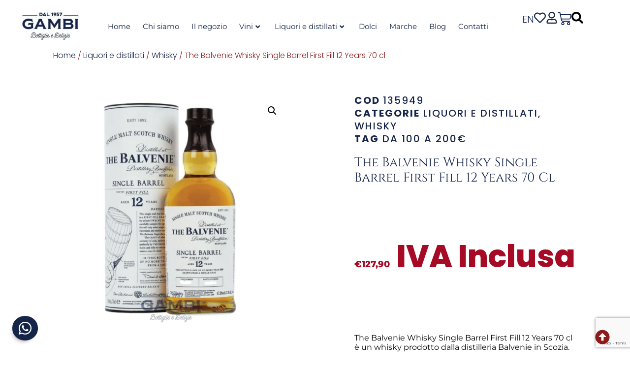

--- FILE ---
content_type: text/html; charset=UTF-8
request_url: https://www.enotecagambi.it/p/the-balvenie-whisky-single-barrel-first-fill-12-years-70-cl/
body_size: 72501
content:
<!doctype html>
<html lang="it-IT">
<head>
	<meta charset="UTF-8">
	<meta name="viewport" content="width=device-width, initial-scale=1">
	<link rel="profile" href="https://gmpg.org/xfn/11">
					<script>document.documentElement.className = document.documentElement.className + ' yes-js js_active js'</script>
			<meta name='robots' content='index, follow, max-image-preview:large, max-snippet:-1, max-video-preview:-1' />
<link rel="prefetch" href="https://www.enotecagambi.it/wp-content/plugins/woo-min-max-quantity-step-control-single/assets/js/custom.js">
<link rel="prefetch" href="https://www.enotecagambi.it/wp-content/plugins/woo-min-max-quantity-step-control-single/assets/css/wcmmq-front.css">
<link rel="alternate" href="https://www.enotecagambi.it/p/the-balvenie-whisky-single-barrel-first-fill-12-years-70-cl/" hreflang="it" />
<link rel="alternate" href="https://www.enotecagambi.com/p/the-balvenie-whisky-single-barrel-first-fill-12-years-70-cl-2/" hreflang="en" />

	<!-- This site is optimized with the Yoast SEO plugin v26.8 - https://yoast.com/product/yoast-seo-wordpress/ -->
	<title>The Balvenie Whisky Single Barrel First Fill 12 Years 70 cl vendita online The Balvenie Whisky Single Barrel First Fill 12 Years 70 cl Firenze</title>
	<meta name="description" content="Enoteca Gambi è il negozio online specializzato nella vendita di The Balvenie Whisky Single Barrel First Fill 12 Years 70 cl . Visita ➤ il nostro sito e ☎ acquista online" />
	<link rel="canonical" href="https://www.enotecagambi.it/p/the-balvenie-whisky-single-barrel-first-fill-12-years-70-cl/" />
	<meta property="og:locale" content="it_IT" />
	<meta property="og:locale:alternate" content="en_GB" />
	<meta property="og:type" content="article" />
	<meta property="og:title" content="The Balvenie Whisky Single Barrel First Fill 12 Years 70 cl vendita online The Balvenie Whisky Single Barrel First Fill 12 Years 70 cl Firenze" />
	<meta property="og:description" content="Enoteca Gambi è il negozio online specializzato nella vendita di The Balvenie Whisky Single Barrel First Fill 12 Years 70 cl . Visita ➤ il nostro sito e ☎ acquista online" />
	<meta property="og:url" content="https://www.enotecagambi.it/p/the-balvenie-whisky-single-barrel-first-fill-12-years-70-cl/" />
	<meta property="og:site_name" content="Enoteca Gambi" />
	<meta property="article:publisher" content="https://www.facebook.com/enotecagambi/" />
	<meta property="article:modified_time" content="2026-01-20T23:03:02+00:00" />
	<meta property="og:image" content="https://www.enotecagambi.it/wp-content/uploads/2023/01/immagini-sito-internet-nuovo-4-5.png" />
	<meta property="og:image:width" content="1080" />
	<meta property="og:image:height" content="1080" />
	<meta property="og:image:type" content="image/png" />
	<meta name="twitter:card" content="summary_large_image" />
	<meta name="twitter:label1" content="Tempo di lettura stimato" />
	<meta name="twitter:data1" content="2 minuti" />
	<script type="application/ld+json" class="yoast-schema-graph">{"@context":"https://schema.org","@graph":[{"@type":"WebPage","@id":"https://www.enotecagambi.it/p/the-balvenie-whisky-single-barrel-first-fill-12-years-70-cl/","url":"https://www.enotecagambi.it/p/the-balvenie-whisky-single-barrel-first-fill-12-years-70-cl/","name":"The Balvenie Whisky Single Barrel First Fill 12 Years 70 cl vendita online The Balvenie Whisky Single Barrel First Fill 12 Years 70 cl Firenze","isPartOf":{"@id":"https://www.enotecagambi.it/#website"},"primaryImageOfPage":{"@id":"https://www.enotecagambi.it/p/the-balvenie-whisky-single-barrel-first-fill-12-years-70-cl/#primaryimage"},"image":{"@id":"https://www.enotecagambi.it/p/the-balvenie-whisky-single-barrel-first-fill-12-years-70-cl/#primaryimage"},"thumbnailUrl":"https://www.enotecagambi.it/wp-content/uploads/2023/01/immagini-sito-internet-nuovo-4-5.png","datePublished":"2022-09-17T08:29:23+00:00","dateModified":"2026-01-20T23:03:02+00:00","description":"Enoteca Gambi è il negozio online specializzato nella vendita di The Balvenie Whisky Single Barrel First Fill 12 Years 70 cl . Visita ➤ il nostro sito e ☎ acquista online","breadcrumb":{"@id":"https://www.enotecagambi.it/p/the-balvenie-whisky-single-barrel-first-fill-12-years-70-cl/#breadcrumb"},"inLanguage":"it-IT","potentialAction":[{"@type":"ReadAction","target":["https://www.enotecagambi.it/p/the-balvenie-whisky-single-barrel-first-fill-12-years-70-cl/"]}]},{"@type":"ImageObject","inLanguage":"it-IT","@id":"https://www.enotecagambi.it/p/the-balvenie-whisky-single-barrel-first-fill-12-years-70-cl/#primaryimage","url":"https://www.enotecagambi.it/wp-content/uploads/2023/01/immagini-sito-internet-nuovo-4-5.png","contentUrl":"https://www.enotecagambi.it/wp-content/uploads/2023/01/immagini-sito-internet-nuovo-4-5.png","width":1080,"height":1080,"caption":"The Balvenie Whisky Single Barrel First Fill 12 Years 70 cl / Enoteca Gambi"},{"@type":"BreadcrumbList","@id":"https://www.enotecagambi.it/p/the-balvenie-whisky-single-barrel-first-fill-12-years-70-cl/#breadcrumb","itemListElement":[{"@type":"ListItem","position":1,"name":"Home","item":"https://www.enotecagambi.it/"},{"@type":"ListItem","position":2,"name":"Negozio","item":"https://www.enotecagambi.it/negozio/"},{"@type":"ListItem","position":3,"name":"The Balvenie Whisky Single Barrel First Fill 12 Years 70 cl"}]},{"@type":"WebSite","@id":"https://www.enotecagambi.it/#website","url":"https://www.enotecagambi.it/","name":"Enoteca Gambi","description":"Da oltre 60 anni trasmettiamo la nostra passione per i vini","publisher":{"@id":"https://www.enotecagambi.it/#organization"},"potentialAction":[{"@type":"SearchAction","target":{"@type":"EntryPoint","urlTemplate":"https://www.enotecagambi.it/?s={search_term_string}"},"query-input":{"@type":"PropertyValueSpecification","valueRequired":true,"valueName":"search_term_string"}}],"inLanguage":"it-IT"},{"@type":"Organization","@id":"https://www.enotecagambi.it/#organization","name":"Enoteca Gambi","url":"https://www.enotecagambi.it/","logo":{"@type":"ImageObject","inLanguage":"it-IT","@id":"https://www.enotecagambi.it/#/schema/logo/image/","url":"https://www.enotecagambi.it/wp-content/uploads/2022/09/cropped-enoteca-online-1.jpg","contentUrl":"https://www.enotecagambi.it/wp-content/uploads/2022/09/cropped-enoteca-online-1.jpg","width":163,"height":77,"caption":"Enoteca Gambi"},"image":{"@id":"https://www.enotecagambi.it/#/schema/logo/image/"},"sameAs":["https://www.facebook.com/enotecagambi/"]}]}</script>
	<!-- / Yoast SEO plugin. -->


<link rel="alternate" type="application/rss+xml" title="Enoteca Gambi &raquo; Feed" href="https://www.enotecagambi.it/feed/" />
<link rel="alternate" type="application/rss+xml" title="Enoteca Gambi &raquo; Feed dei commenti" href="https://www.enotecagambi.it/comments/feed/" />
<link rel="alternate" type="application/rss+xml" title="Enoteca Gambi &raquo; The Balvenie Whisky Single Barrel First Fill 12 Years 70 cl Feed dei commenti" href="https://www.enotecagambi.it/p/the-balvenie-whisky-single-barrel-first-fill-12-years-70-cl/feed/" />
<link rel="alternate" title="oEmbed (JSON)" type="application/json+oembed" href="https://www.enotecagambi.it/wp-json/oembed/1.0/embed?url=https%3A%2F%2Fwww.enotecagambi.it%2Fp%2Fthe-balvenie-whisky-single-barrel-first-fill-12-years-70-cl%2F&#038;lang=it" />
<link rel="alternate" title="oEmbed (XML)" type="text/xml+oembed" href="https://www.enotecagambi.it/wp-json/oembed/1.0/embed?url=https%3A%2F%2Fwww.enotecagambi.it%2Fp%2Fthe-balvenie-whisky-single-barrel-first-fill-12-years-70-cl%2F&#038;format=xml&#038;lang=it" />
<style id='wp-img-auto-sizes-contain-inline-css'>
img:is([sizes=auto i],[sizes^="auto," i]){contain-intrinsic-size:3000px 1500px}
/*# sourceURL=wp-img-auto-sizes-contain-inline-css */
</style>

<link rel='stylesheet' id='wdp_cart-summary-css' href='https://www.enotecagambi.it/wp-content/plugins/advanced-dynamic-pricing-for-woocommerce/BaseVersion/assets/css/cart-summary.css?ver=4.10.5' media='all' />
<style id='wp-emoji-styles-inline-css'>

	img.wp-smiley, img.emoji {
		display: inline !important;
		border: none !important;
		box-shadow: none !important;
		height: 1em !important;
		width: 1em !important;
		margin: 0 0.07em !important;
		vertical-align: -0.1em !important;
		background: none !important;
		padding: 0 !important;
	}
/*# sourceURL=wp-emoji-styles-inline-css */
</style>
<link rel='stylesheet' id='wp-block-library-css' href='https://www.enotecagambi.it/wp-includes/css/dist/block-library/style.min.css?ver=6.9' media='all' />
<link rel='stylesheet' id='jquery-selectBox-css' href='https://www.enotecagambi.it/wp-content/plugins/yith-woocommerce-wishlist/assets/css/jquery.selectBox.css?ver=1.2.0' media='all' />
<link rel='stylesheet' id='woocommerce_prettyPhoto_css-css' href='//www.enotecagambi.it/wp-content/plugins/woocommerce/assets/css/prettyPhoto.css?ver=3.1.6' media='all' />
<link rel='stylesheet' id='yith-wcwl-main-css' href='https://www.enotecagambi.it/wp-content/plugins/yith-woocommerce-wishlist/assets/css/style.css?ver=4.11.0' media='all' />
<style id='yith-wcwl-main-inline-css'>
 :root { --color-add-to-wishlist-background: rgb(21,37,74); --color-add-to-wishlist-text: #FFFFFF; --color-add-to-wishlist-border: #333333; --color-add-to-wishlist-background-hover: rgb(166,10,36); --color-add-to-wishlist-text-hover: #FFFFFF; --color-add-to-wishlist-border-hover: #333333; --rounded-corners-radius: 100px; --color-add-to-cart-background: #333333; --color-add-to-cart-text: #FFFFFF; --color-add-to-cart-border: #333333; --color-add-to-cart-background-hover: #4F4F4F; --color-add-to-cart-text-hover: #FFFFFF; --color-add-to-cart-border-hover: #4F4F4F; --add-to-cart-rounded-corners-radius: 16px; --color-button-style-1-background: #333333; --color-button-style-1-text: #FFFFFF; --color-button-style-1-border: #333333; --color-button-style-1-background-hover: #4F4F4F; --color-button-style-1-text-hover: #FFFFFF; --color-button-style-1-border-hover: #4F4F4F; --color-button-style-2-background: #333333; --color-button-style-2-text: #FFFFFF; --color-button-style-2-border: #333333; --color-button-style-2-background-hover: #4F4F4F; --color-button-style-2-text-hover: #FFFFFF; --color-button-style-2-border-hover: #4F4F4F; --color-wishlist-table-background: #FFFFFF; --color-wishlist-table-text: #6d6c6c; --color-wishlist-table-border: #FFFFFF; --color-headers-background: #F4F4F4; --color-share-button-color: #FFFFFF; --color-share-button-color-hover: #FFFFFF; --color-fb-button-background: #39599E; --color-fb-button-background-hover: #595A5A; --color-tw-button-background: #45AFE2; --color-tw-button-background-hover: #595A5A; --color-pr-button-background: #AB2E31; --color-pr-button-background-hover: #595A5A; --color-em-button-background: #FBB102; --color-em-button-background-hover: #595A5A; --color-wa-button-background: #00A901; --color-wa-button-background-hover: #595A5A; --feedback-duration: 3s }  i.yith-wcwl-icon.fa.fa-heart-o{
color: #15254A !important;
}

.yith-wcwl-add-button {
    font-family: "Montserrat", Sans-serif;
    text-transform: uppercase;
    font-size: 90% !important;
}

.add_to_wishlist.single_add_to_wishlist.button.alt {
    font-weight: 400 !important;
}
 :root { --color-add-to-wishlist-background: rgb(21,37,74); --color-add-to-wishlist-text: #FFFFFF; --color-add-to-wishlist-border: #333333; --color-add-to-wishlist-background-hover: rgb(166,10,36); --color-add-to-wishlist-text-hover: #FFFFFF; --color-add-to-wishlist-border-hover: #333333; --rounded-corners-radius: 100px; --color-add-to-cart-background: #333333; --color-add-to-cart-text: #FFFFFF; --color-add-to-cart-border: #333333; --color-add-to-cart-background-hover: #4F4F4F; --color-add-to-cart-text-hover: #FFFFFF; --color-add-to-cart-border-hover: #4F4F4F; --add-to-cart-rounded-corners-radius: 16px; --color-button-style-1-background: #333333; --color-button-style-1-text: #FFFFFF; --color-button-style-1-border: #333333; --color-button-style-1-background-hover: #4F4F4F; --color-button-style-1-text-hover: #FFFFFF; --color-button-style-1-border-hover: #4F4F4F; --color-button-style-2-background: #333333; --color-button-style-2-text: #FFFFFF; --color-button-style-2-border: #333333; --color-button-style-2-background-hover: #4F4F4F; --color-button-style-2-text-hover: #FFFFFF; --color-button-style-2-border-hover: #4F4F4F; --color-wishlist-table-background: #FFFFFF; --color-wishlist-table-text: #6d6c6c; --color-wishlist-table-border: #FFFFFF; --color-headers-background: #F4F4F4; --color-share-button-color: #FFFFFF; --color-share-button-color-hover: #FFFFFF; --color-fb-button-background: #39599E; --color-fb-button-background-hover: #595A5A; --color-tw-button-background: #45AFE2; --color-tw-button-background-hover: #595A5A; --color-pr-button-background: #AB2E31; --color-pr-button-background-hover: #595A5A; --color-em-button-background: #FBB102; --color-em-button-background-hover: #595A5A; --color-wa-button-background: #00A901; --color-wa-button-background-hover: #595A5A; --feedback-duration: 3s }  i.yith-wcwl-icon.fa.fa-heart-o{
color: #15254A !important;
}

.yith-wcwl-add-button {
    font-family: "Montserrat", Sans-serif;
    text-transform: uppercase;
    font-size: 90% !important;
}

.add_to_wishlist.single_add_to_wishlist.button.alt {
    font-weight: 400 !important;
}
/*# sourceURL=yith-wcwl-main-inline-css */
</style>
<style id='global-styles-inline-css'>
:root{--wp--preset--aspect-ratio--square: 1;--wp--preset--aspect-ratio--4-3: 4/3;--wp--preset--aspect-ratio--3-4: 3/4;--wp--preset--aspect-ratio--3-2: 3/2;--wp--preset--aspect-ratio--2-3: 2/3;--wp--preset--aspect-ratio--16-9: 16/9;--wp--preset--aspect-ratio--9-16: 9/16;--wp--preset--color--black: #000000;--wp--preset--color--cyan-bluish-gray: #abb8c3;--wp--preset--color--white: #ffffff;--wp--preset--color--pale-pink: #f78da7;--wp--preset--color--vivid-red: #cf2e2e;--wp--preset--color--luminous-vivid-orange: #ff6900;--wp--preset--color--luminous-vivid-amber: #fcb900;--wp--preset--color--light-green-cyan: #7bdcb5;--wp--preset--color--vivid-green-cyan: #00d084;--wp--preset--color--pale-cyan-blue: #8ed1fc;--wp--preset--color--vivid-cyan-blue: #0693e3;--wp--preset--color--vivid-purple: #9b51e0;--wp--preset--gradient--vivid-cyan-blue-to-vivid-purple: linear-gradient(135deg,rgb(6,147,227) 0%,rgb(155,81,224) 100%);--wp--preset--gradient--light-green-cyan-to-vivid-green-cyan: linear-gradient(135deg,rgb(122,220,180) 0%,rgb(0,208,130) 100%);--wp--preset--gradient--luminous-vivid-amber-to-luminous-vivid-orange: linear-gradient(135deg,rgb(252,185,0) 0%,rgb(255,105,0) 100%);--wp--preset--gradient--luminous-vivid-orange-to-vivid-red: linear-gradient(135deg,rgb(255,105,0) 0%,rgb(207,46,46) 100%);--wp--preset--gradient--very-light-gray-to-cyan-bluish-gray: linear-gradient(135deg,rgb(238,238,238) 0%,rgb(169,184,195) 100%);--wp--preset--gradient--cool-to-warm-spectrum: linear-gradient(135deg,rgb(74,234,220) 0%,rgb(151,120,209) 20%,rgb(207,42,186) 40%,rgb(238,44,130) 60%,rgb(251,105,98) 80%,rgb(254,248,76) 100%);--wp--preset--gradient--blush-light-purple: linear-gradient(135deg,rgb(255,206,236) 0%,rgb(152,150,240) 100%);--wp--preset--gradient--blush-bordeaux: linear-gradient(135deg,rgb(254,205,165) 0%,rgb(254,45,45) 50%,rgb(107,0,62) 100%);--wp--preset--gradient--luminous-dusk: linear-gradient(135deg,rgb(255,203,112) 0%,rgb(199,81,192) 50%,rgb(65,88,208) 100%);--wp--preset--gradient--pale-ocean: linear-gradient(135deg,rgb(255,245,203) 0%,rgb(182,227,212) 50%,rgb(51,167,181) 100%);--wp--preset--gradient--electric-grass: linear-gradient(135deg,rgb(202,248,128) 0%,rgb(113,206,126) 100%);--wp--preset--gradient--midnight: linear-gradient(135deg,rgb(2,3,129) 0%,rgb(40,116,252) 100%);--wp--preset--font-size--small: 13px;--wp--preset--font-size--medium: 20px;--wp--preset--font-size--large: 36px;--wp--preset--font-size--x-large: 42px;--wp--preset--spacing--20: 0.44rem;--wp--preset--spacing--30: 0.67rem;--wp--preset--spacing--40: 1rem;--wp--preset--spacing--50: 1.5rem;--wp--preset--spacing--60: 2.25rem;--wp--preset--spacing--70: 3.38rem;--wp--preset--spacing--80: 5.06rem;--wp--preset--shadow--natural: 6px 6px 9px rgba(0, 0, 0, 0.2);--wp--preset--shadow--deep: 12px 12px 50px rgba(0, 0, 0, 0.4);--wp--preset--shadow--sharp: 6px 6px 0px rgba(0, 0, 0, 0.2);--wp--preset--shadow--outlined: 6px 6px 0px -3px rgb(255, 255, 255), 6px 6px rgb(0, 0, 0);--wp--preset--shadow--crisp: 6px 6px 0px rgb(0, 0, 0);}:root { --wp--style--global--content-size: 800px;--wp--style--global--wide-size: 1200px; }:where(body) { margin: 0; }.wp-site-blocks > .alignleft { float: left; margin-right: 2em; }.wp-site-blocks > .alignright { float: right; margin-left: 2em; }.wp-site-blocks > .aligncenter { justify-content: center; margin-left: auto; margin-right: auto; }:where(.wp-site-blocks) > * { margin-block-start: 24px; margin-block-end: 0; }:where(.wp-site-blocks) > :first-child { margin-block-start: 0; }:where(.wp-site-blocks) > :last-child { margin-block-end: 0; }:root { --wp--style--block-gap: 24px; }:root :where(.is-layout-flow) > :first-child{margin-block-start: 0;}:root :where(.is-layout-flow) > :last-child{margin-block-end: 0;}:root :where(.is-layout-flow) > *{margin-block-start: 24px;margin-block-end: 0;}:root :where(.is-layout-constrained) > :first-child{margin-block-start: 0;}:root :where(.is-layout-constrained) > :last-child{margin-block-end: 0;}:root :where(.is-layout-constrained) > *{margin-block-start: 24px;margin-block-end: 0;}:root :where(.is-layout-flex){gap: 24px;}:root :where(.is-layout-grid){gap: 24px;}.is-layout-flow > .alignleft{float: left;margin-inline-start: 0;margin-inline-end: 2em;}.is-layout-flow > .alignright{float: right;margin-inline-start: 2em;margin-inline-end: 0;}.is-layout-flow > .aligncenter{margin-left: auto !important;margin-right: auto !important;}.is-layout-constrained > .alignleft{float: left;margin-inline-start: 0;margin-inline-end: 2em;}.is-layout-constrained > .alignright{float: right;margin-inline-start: 2em;margin-inline-end: 0;}.is-layout-constrained > .aligncenter{margin-left: auto !important;margin-right: auto !important;}.is-layout-constrained > :where(:not(.alignleft):not(.alignright):not(.alignfull)){max-width: var(--wp--style--global--content-size);margin-left: auto !important;margin-right: auto !important;}.is-layout-constrained > .alignwide{max-width: var(--wp--style--global--wide-size);}body .is-layout-flex{display: flex;}.is-layout-flex{flex-wrap: wrap;align-items: center;}.is-layout-flex > :is(*, div){margin: 0;}body .is-layout-grid{display: grid;}.is-layout-grid > :is(*, div){margin: 0;}body{padding-top: 0px;padding-right: 0px;padding-bottom: 0px;padding-left: 0px;}a:where(:not(.wp-element-button)){text-decoration: underline;}:root :where(.wp-element-button, .wp-block-button__link){background-color: #32373c;border-width: 0;color: #fff;font-family: inherit;font-size: inherit;font-style: inherit;font-weight: inherit;letter-spacing: inherit;line-height: inherit;padding-top: calc(0.667em + 2px);padding-right: calc(1.333em + 2px);padding-bottom: calc(0.667em + 2px);padding-left: calc(1.333em + 2px);text-decoration: none;text-transform: inherit;}.has-black-color{color: var(--wp--preset--color--black) !important;}.has-cyan-bluish-gray-color{color: var(--wp--preset--color--cyan-bluish-gray) !important;}.has-white-color{color: var(--wp--preset--color--white) !important;}.has-pale-pink-color{color: var(--wp--preset--color--pale-pink) !important;}.has-vivid-red-color{color: var(--wp--preset--color--vivid-red) !important;}.has-luminous-vivid-orange-color{color: var(--wp--preset--color--luminous-vivid-orange) !important;}.has-luminous-vivid-amber-color{color: var(--wp--preset--color--luminous-vivid-amber) !important;}.has-light-green-cyan-color{color: var(--wp--preset--color--light-green-cyan) !important;}.has-vivid-green-cyan-color{color: var(--wp--preset--color--vivid-green-cyan) !important;}.has-pale-cyan-blue-color{color: var(--wp--preset--color--pale-cyan-blue) !important;}.has-vivid-cyan-blue-color{color: var(--wp--preset--color--vivid-cyan-blue) !important;}.has-vivid-purple-color{color: var(--wp--preset--color--vivid-purple) !important;}.has-black-background-color{background-color: var(--wp--preset--color--black) !important;}.has-cyan-bluish-gray-background-color{background-color: var(--wp--preset--color--cyan-bluish-gray) !important;}.has-white-background-color{background-color: var(--wp--preset--color--white) !important;}.has-pale-pink-background-color{background-color: var(--wp--preset--color--pale-pink) !important;}.has-vivid-red-background-color{background-color: var(--wp--preset--color--vivid-red) !important;}.has-luminous-vivid-orange-background-color{background-color: var(--wp--preset--color--luminous-vivid-orange) !important;}.has-luminous-vivid-amber-background-color{background-color: var(--wp--preset--color--luminous-vivid-amber) !important;}.has-light-green-cyan-background-color{background-color: var(--wp--preset--color--light-green-cyan) !important;}.has-vivid-green-cyan-background-color{background-color: var(--wp--preset--color--vivid-green-cyan) !important;}.has-pale-cyan-blue-background-color{background-color: var(--wp--preset--color--pale-cyan-blue) !important;}.has-vivid-cyan-blue-background-color{background-color: var(--wp--preset--color--vivid-cyan-blue) !important;}.has-vivid-purple-background-color{background-color: var(--wp--preset--color--vivid-purple) !important;}.has-black-border-color{border-color: var(--wp--preset--color--black) !important;}.has-cyan-bluish-gray-border-color{border-color: var(--wp--preset--color--cyan-bluish-gray) !important;}.has-white-border-color{border-color: var(--wp--preset--color--white) !important;}.has-pale-pink-border-color{border-color: var(--wp--preset--color--pale-pink) !important;}.has-vivid-red-border-color{border-color: var(--wp--preset--color--vivid-red) !important;}.has-luminous-vivid-orange-border-color{border-color: var(--wp--preset--color--luminous-vivid-orange) !important;}.has-luminous-vivid-amber-border-color{border-color: var(--wp--preset--color--luminous-vivid-amber) !important;}.has-light-green-cyan-border-color{border-color: var(--wp--preset--color--light-green-cyan) !important;}.has-vivid-green-cyan-border-color{border-color: var(--wp--preset--color--vivid-green-cyan) !important;}.has-pale-cyan-blue-border-color{border-color: var(--wp--preset--color--pale-cyan-blue) !important;}.has-vivid-cyan-blue-border-color{border-color: var(--wp--preset--color--vivid-cyan-blue) !important;}.has-vivid-purple-border-color{border-color: var(--wp--preset--color--vivid-purple) !important;}.has-vivid-cyan-blue-to-vivid-purple-gradient-background{background: var(--wp--preset--gradient--vivid-cyan-blue-to-vivid-purple) !important;}.has-light-green-cyan-to-vivid-green-cyan-gradient-background{background: var(--wp--preset--gradient--light-green-cyan-to-vivid-green-cyan) !important;}.has-luminous-vivid-amber-to-luminous-vivid-orange-gradient-background{background: var(--wp--preset--gradient--luminous-vivid-amber-to-luminous-vivid-orange) !important;}.has-luminous-vivid-orange-to-vivid-red-gradient-background{background: var(--wp--preset--gradient--luminous-vivid-orange-to-vivid-red) !important;}.has-very-light-gray-to-cyan-bluish-gray-gradient-background{background: var(--wp--preset--gradient--very-light-gray-to-cyan-bluish-gray) !important;}.has-cool-to-warm-spectrum-gradient-background{background: var(--wp--preset--gradient--cool-to-warm-spectrum) !important;}.has-blush-light-purple-gradient-background{background: var(--wp--preset--gradient--blush-light-purple) !important;}.has-blush-bordeaux-gradient-background{background: var(--wp--preset--gradient--blush-bordeaux) !important;}.has-luminous-dusk-gradient-background{background: var(--wp--preset--gradient--luminous-dusk) !important;}.has-pale-ocean-gradient-background{background: var(--wp--preset--gradient--pale-ocean) !important;}.has-electric-grass-gradient-background{background: var(--wp--preset--gradient--electric-grass) !important;}.has-midnight-gradient-background{background: var(--wp--preset--gradient--midnight) !important;}.has-small-font-size{font-size: var(--wp--preset--font-size--small) !important;}.has-medium-font-size{font-size: var(--wp--preset--font-size--medium) !important;}.has-large-font-size{font-size: var(--wp--preset--font-size--large) !important;}.has-x-large-font-size{font-size: var(--wp--preset--font-size--x-large) !important;}
:root :where(.wp-block-pullquote){font-size: 1.5em;line-height: 1.6;}
/*# sourceURL=global-styles-inline-css */
</style>
<link rel='stylesheet' id='photoswipe-css' href='https://www.enotecagambi.it/wp-content/plugins/woocommerce/assets/css/photoswipe/photoswipe.min.css?ver=10.4.3' media='all' />
<link rel='stylesheet' id='photoswipe-default-skin-css' href='https://www.enotecagambi.it/wp-content/plugins/woocommerce/assets/css/photoswipe/default-skin/default-skin.min.css?ver=10.4.3' media='all' />
<link rel='stylesheet' id='woocommerce-layout-css' href='https://www.enotecagambi.it/wp-content/plugins/woocommerce/assets/css/woocommerce-layout.css?ver=10.4.3' media='all' />
<link rel='stylesheet' id='woocommerce-smallscreen-css' href='https://www.enotecagambi.it/wp-content/plugins/woocommerce/assets/css/woocommerce-smallscreen.css?ver=10.4.3' media='only screen and (max-width: 768px)' />
<link rel='stylesheet' id='woocommerce-general-css' href='https://www.enotecagambi.it/wp-content/plugins/woocommerce/assets/css/woocommerce.css?ver=10.4.3' media='all' />
<style id='woocommerce-inline-inline-css'>
.woocommerce form .form-row .required { visibility: visible; }
/*# sourceURL=woocommerce-inline-inline-css */
</style>
<link rel='stylesheet' id='aws-style-css' href='https://www.enotecagambi.it/wp-content/plugins/advanced-woo-search/assets/css/common.min.css?ver=3.52' media='all' />
<link rel='stylesheet' id='hello-elementor-header-footer-css' href='https://www.enotecagambi.it/wp-content/themes/hello-elementor/assets/css/header-footer.css?ver=3.4.5' media='all' />
<link rel='stylesheet' id='pafe-171-css' href='https://www.enotecagambi.it/wp-content/uploads/premium-addons-elementor/pafe-171.css?ver=1768953782' media='all' />
<link rel='stylesheet' id='elementor-frontend-css' href='https://www.enotecagambi.it/wp-content/plugins/elementor/assets/css/frontend.min.css?ver=3.34.2' media='all' />
<link rel='stylesheet' id='widget-menu-anchor-css' href='https://www.enotecagambi.it/wp-content/plugins/elementor/assets/css/widget-menu-anchor.min.css?ver=3.34.2' media='all' />
<link rel='stylesheet' id='widget-heading-css' href='https://www.enotecagambi.it/wp-content/plugins/elementor/assets/css/widget-heading.min.css?ver=3.34.2' media='all' />
<link rel='stylesheet' id='e-animation-fadeInDown-css' href='https://www.enotecagambi.it/wp-content/plugins/elementor/assets/lib/animations/styles/fadeInDown.min.css?ver=3.34.2' media='all' />
<link rel='stylesheet' id='widget-image-css' href='https://www.enotecagambi.it/wp-content/plugins/elementor/assets/css/widget-image.min.css?ver=3.34.2' media='all' />
<link rel='stylesheet' id='pa-glass-css' href='https://www.enotecagambi.it/wp-content/plugins/premium-addons-for-elementor/assets/frontend/min-css/liquid-glass.min.css?ver=4.11.64' media='all' />
<link rel='stylesheet' id='dashicons-css' href='https://www.enotecagambi.it/wp-includes/css/dashicons.min.css?ver=6.9' media='all' />
<style id='dashicons-inline-css'>
[data-font="Dashicons"]:before {font-family: 'Dashicons' !important;content: attr(data-icon) !important;speak: none !important;font-weight: normal !important;font-variant: normal !important;text-transform: none !important;line-height: 1 !important;font-style: normal !important;-webkit-font-smoothing: antialiased !important;-moz-osx-font-smoothing: grayscale !important;}
/*# sourceURL=dashicons-inline-css */
</style>
<link rel='stylesheet' id='font-awesome-5-all-css' href='https://www.enotecagambi.it/wp-content/plugins/elementor/assets/lib/font-awesome/css/all.min.css?ver=4.11.64' media='all' />
<link rel='stylesheet' id='widget-nav-menu-css' href='https://www.enotecagambi.it/wp-content/plugins/elementor-pro/assets/css/widget-nav-menu.min.css?ver=3.30.0' media='all' />
<link rel='stylesheet' id='widget-woocommerce-menu-cart-css' href='https://www.enotecagambi.it/wp-content/plugins/elementor-pro/assets/css/widget-woocommerce-menu-cart.min.css?ver=3.30.0' media='all' />
<link rel='stylesheet' id='e-animation-shrink-css' href='https://www.enotecagambi.it/wp-content/plugins/elementor/assets/lib/animations/styles/e-animation-shrink.min.css?ver=3.34.2' media='all' />
<link rel='stylesheet' id='e-animation-pop-css' href='https://www.enotecagambi.it/wp-content/plugins/elementor/assets/lib/animations/styles/e-animation-pop.min.css?ver=3.34.2' media='all' />
<link rel='stylesheet' id='widget-divider-css' href='https://www.enotecagambi.it/wp-content/plugins/elementor/assets/css/widget-divider.min.css?ver=3.34.2' media='all' />
<link rel='stylesheet' id='widget-icon-box-css' href='https://www.enotecagambi.it/wp-content/plugins/elementor/assets/css/widget-icon-box.min.css?ver=3.34.2' media='all' />
<link rel='stylesheet' id='e-animation-float-css' href='https://www.enotecagambi.it/wp-content/plugins/elementor/assets/lib/animations/styles/e-animation-float.min.css?ver=3.34.2' media='all' />
<link rel='stylesheet' id='widget-form-css' href='https://www.enotecagambi.it/wp-content/plugins/elementor-pro/assets/css/widget-form.min.css?ver=3.30.0' media='all' />
<link rel='stylesheet' id='widget-icon-list-css' href='https://www.enotecagambi.it/wp-content/plugins/elementor/assets/css/widget-icon-list.min.css?ver=3.34.2' media='all' />
<link rel='stylesheet' id='widget-woocommerce-product-images-css' href='https://www.enotecagambi.it/wp-content/plugins/elementor-pro/assets/css/widget-woocommerce-product-images.min.css?ver=3.30.0' media='all' />
<link rel='stylesheet' id='widget-woocommerce-product-meta-css' href='https://www.enotecagambi.it/wp-content/plugins/elementor-pro/assets/css/widget-woocommerce-product-meta.min.css?ver=3.30.0' media='all' />
<link rel='stylesheet' id='widget-woocommerce-product-price-css' href='https://www.enotecagambi.it/wp-content/plugins/elementor-pro/assets/css/widget-woocommerce-product-price.min.css?ver=3.30.0' media='all' />
<link rel='stylesheet' id='widget-woocommerce-notices-css' href='https://www.enotecagambi.it/wp-content/plugins/elementor-pro/assets/css/widget-woocommerce-notices.min.css?ver=3.30.0' media='all' />
<link rel='stylesheet' id='widget-woocommerce-product-add-to-cart-css' href='https://www.enotecagambi.it/wp-content/plugins/elementor-pro/assets/css/widget-woocommerce-product-add-to-cart.min.css?ver=3.30.0' media='all' />
<link rel='stylesheet' id='widget-woocommerce-product-data-tabs-css' href='https://www.enotecagambi.it/wp-content/plugins/elementor-pro/assets/css/widget-woocommerce-product-data-tabs.min.css?ver=3.30.0' media='all' />
<link rel='stylesheet' id='e-animation-fadeInUp-css' href='https://www.enotecagambi.it/wp-content/plugins/elementor/assets/lib/animations/styles/fadeInUp.min.css?ver=3.34.2' media='all' />
<link rel='stylesheet' id='widget-woocommerce-products-css' href='https://www.enotecagambi.it/wp-content/plugins/elementor-pro/assets/css/widget-woocommerce-products.min.css?ver=3.30.0' media='all' />
<link rel='stylesheet' id='e-animation-slideInUp-css' href='https://www.enotecagambi.it/wp-content/plugins/elementor/assets/lib/animations/styles/slideInUp.min.css?ver=3.34.2' media='all' />
<link rel='stylesheet' id='e-popup-css' href='https://www.enotecagambi.it/wp-content/plugins/elementor-pro/assets/css/conditionals/popup.min.css?ver=3.30.0' media='all' />
<link rel='stylesheet' id='elementor-post-146-css' href='https://www.enotecagambi.it/wp-content/uploads/elementor/css/post-146.css?ver=1768968459' media='all' />
<link rel='stylesheet' id='elementor-post-171-css' href='https://www.enotecagambi.it/wp-content/uploads/elementor/css/post-171.css?ver=1768968495' media='all' />
<link rel='stylesheet' id='elementor-post-167-css' href='https://www.enotecagambi.it/wp-content/uploads/elementor/css/post-167.css?ver=1768968495' media='all' />
<link rel='stylesheet' id='elementor-post-160-css' href='https://www.enotecagambi.it/wp-content/uploads/elementor/css/post-160.css?ver=1768968524' media='all' />
<link rel='stylesheet' id='elementor-post-11849-css' href='https://www.enotecagambi.it/wp-content/uploads/elementor/css/post-11849.css?ver=1768968496' media='all' />
<link rel='stylesheet' id='e-woocommerce-notices-css' href='https://www.enotecagambi.it/wp-content/plugins/elementor-pro/assets/css/woocommerce-notices.min.css?ver=3.30.0' media='all' />
<link rel='stylesheet' id='pwb-styles-frontend-css' href='https://www.enotecagambi.it/wp-content/plugins/perfect-woocommerce-brands/build/frontend/css/style.css?ver=3.6.8' media='all' />
<link rel='stylesheet' id='wc_stripe_express_checkout_style-css' href='https://www.enotecagambi.it/wp-content/plugins/woocommerce-gateway-stripe/build/express-checkout.css?ver=f49792bd42ded7e3e1cb' media='all' />
<link rel='stylesheet' id='yith_wapo_front-css' href='https://www.enotecagambi.it/wp-content/plugins/yith-woocommerce-product-add-ons/assets/css/front.css?ver=4.26.0' media='all' />
<style id='yith_wapo_front-inline-css'>
:root{--yith-wapo-required-option-color:#AF2323;--yith-wapo-checkbox-style:50%;--yith-wapo-color-swatch-style:2px;--yith-wapo-label-font-size:16px;--yith-wapo-description-font-size:12px;--yith-wapo-color-swatch-size:40px;--yith-wapo-block-padding:0px 0px 0px 0px ;--yith-wapo-block-background-color:#ffffff;--yith-wapo-accent-color-color:#03bfac;--yith-wapo-form-border-color-color:#7a7a7a;--yith-wapo-price-box-colors-text:#474747;--yith-wapo-price-box-colors-background:#ffffff;--yith-wapo-uploads-file-colors-background:#f3f3f3;--yith-wapo-uploads-file-colors-border:#c4c4c4;--yith-wapo-tooltip-colors-text:#ffffff;--yith-wapo-tooltip-colors-background:#03bfac;}
/*# sourceURL=yith_wapo_front-inline-css */
</style>
<link rel='stylesheet' id='yith-plugin-fw-icon-font-css' href='https://www.enotecagambi.it/wp-content/plugins/yith-woocommerce-product-add-ons/plugin-fw/assets/css/yith-icon.css?ver=4.7.7' media='all' />
<link rel='stylesheet' id='wcmmq-front-style-css' href='https://www.enotecagambi.it/wp-content/plugins/woo-min-max-quantity-step-control-single/assets/css/wcmmq-front.css?ver=7.0.4.1.1764821471' media='all' />
<link rel='stylesheet' id='elementor-gf-local-cinzel-css' href='https://www.enotecagambi.it/wp-content/uploads/elementor/google-fonts/css/cinzel.css?ver=1742271022' media='all' />
<link rel='stylesheet' id='elementor-gf-local-montserrat-css' href='https://www.enotecagambi.it/wp-content/uploads/elementor/google-fonts/css/montserrat.css?ver=1742271028' media='all' />
<link rel='stylesheet' id='elementor-gf-local-poppins-css' href='https://www.enotecagambi.it/wp-content/uploads/elementor/google-fonts/css/poppins.css?ver=1742271030' media='all' />
<link rel='stylesheet' id='elementor-gf-local-librebaskerville-css' href='https://www.enotecagambi.it/wp-content/uploads/elementor/google-fonts/css/librebaskerville.css?ver=1742271031' media='all' />
<link rel='stylesheet' id='elementor-gf-local-questrial-css' href='https://www.enotecagambi.it/wp-content/uploads/elementor/google-fonts/css/questrial.css?ver=1742271031' media='all' />
<link rel='stylesheet' id='wdp_pricing-table-css' href='https://www.enotecagambi.it/wp-content/plugins/advanced-dynamic-pricing-for-woocommerce/BaseVersion/assets/css/pricing-table.css?ver=4.10.5' media='all' />
<link rel='stylesheet' id='wdp_deals-table-css' href='https://www.enotecagambi.it/wp-content/plugins/advanced-dynamic-pricing-for-woocommerce/BaseVersion/assets/css/deals-table.css?ver=4.10.5' media='all' />
<script type="text/template" id="tmpl-variation-template">
	<div class="woocommerce-variation-description">{{{ data.variation.variation_description }}}</div>
	<div class="woocommerce-variation-price">{{{ data.variation.price_html }}}</div>
	<div class="woocommerce-variation-availability">{{{ data.variation.availability_html }}}</div>
</script>
<script type="text/template" id="tmpl-unavailable-variation-template">
	<p role="alert">Questo prodotto non è disponibile. Scegli un&#039;altra combinazione.</p>
</script>
<script type="text/javascript">
            window._nslDOMReady = (function () {
                const executedCallbacks = new Set();
            
                return function (callback) {
                    /**
                    * Third parties might dispatch DOMContentLoaded events, so we need to ensure that we only run our callback once!
                    */
                    if (executedCallbacks.has(callback)) return;
            
                    const wrappedCallback = function () {
                        if (executedCallbacks.has(callback)) return;
                        executedCallbacks.add(callback);
                        callback();
                    };
            
                    if (document.readyState === "complete" || document.readyState === "interactive") {
                        wrappedCallback();
                    } else {
                        document.addEventListener("DOMContentLoaded", wrappedCallback);
                    }
                };
            })();
        </script><script src="https://www.enotecagambi.it/wp-includes/js/jquery/jquery.min.js?ver=3.7.1" id="jquery-core-js"></script>
<script src="https://www.enotecagambi.it/wp-includes/js/jquery/jquery-migrate.min.js?ver=3.4.1" id="jquery-migrate-js"></script>
<script id="jquery-js-after">
if (typeof (window.wpfReadyList) == "undefined") {
			var v = jQuery.fn.jquery;
			if (v && parseInt(v) >= 3 && window.self === window.top) {
				var readyList=[];
				window.originalReadyMethod = jQuery.fn.ready;
				jQuery.fn.ready = function(){
					if(arguments.length && arguments.length > 0 && typeof arguments[0] === "function") {
						readyList.push({"c": this, "a": arguments});
					}
					return window.originalReadyMethod.apply( this, arguments );
				};
				window.wpfReadyList = readyList;
			}}
//# sourceURL=jquery-js-after
</script>
<script src="https://www.enotecagambi.it/wp-content/plugins/woocommerce/assets/js/jquery-blockui/jquery.blockUI.min.js?ver=2.7.0-wc.10.4.3" id="wc-jquery-blockui-js" data-wp-strategy="defer"></script>
<script id="wc-add-to-cart-js-extra">
var wc_add_to_cart_params = {"ajax_url":"/wp-admin/admin-ajax.php","wc_ajax_url":"/?wc-ajax=%%endpoint%%","i18n_view_cart":"Visualizza carrello","cart_url":"https://www.enotecagambi.it/cart/","is_cart":"","cart_redirect_after_add":"no"};
//# sourceURL=wc-add-to-cart-js-extra
</script>
<script src="https://www.enotecagambi.it/wp-content/plugins/woocommerce/assets/js/frontend/add-to-cart.min.js?ver=10.4.3" id="wc-add-to-cart-js" defer data-wp-strategy="defer"></script>
<script src="https://www.enotecagambi.it/wp-content/plugins/woocommerce/assets/js/zoom/jquery.zoom.min.js?ver=1.7.21-wc.10.4.3" id="wc-zoom-js" defer data-wp-strategy="defer"></script>
<script src="https://www.enotecagambi.it/wp-content/plugins/woocommerce/assets/js/flexslider/jquery.flexslider.min.js?ver=2.7.2-wc.10.4.3" id="wc-flexslider-js" defer data-wp-strategy="defer"></script>
<script src="https://www.enotecagambi.it/wp-content/plugins/woocommerce/assets/js/photoswipe/photoswipe.min.js?ver=4.1.1-wc.10.4.3" id="wc-photoswipe-js" defer data-wp-strategy="defer"></script>
<script src="https://www.enotecagambi.it/wp-content/plugins/woocommerce/assets/js/photoswipe/photoswipe-ui-default.min.js?ver=4.1.1-wc.10.4.3" id="wc-photoswipe-ui-default-js" defer data-wp-strategy="defer"></script>
<script src="https://www.enotecagambi.it/wp-content/plugins/woocommerce/assets/js/js-cookie/js.cookie.min.js?ver=2.1.4-wc.10.4.3" id="wc-js-cookie-js" defer data-wp-strategy="defer"></script>
<script id="woocommerce-js-extra">
var woocommerce_params = {"ajax_url":"/wp-admin/admin-ajax.php","wc_ajax_url":"/?wc-ajax=%%endpoint%%","i18n_password_show":"Mostra password","i18n_password_hide":"Nascondi password"};
//# sourceURL=woocommerce-js-extra
</script>
<script src="https://www.enotecagambi.it/wp-content/plugins/woocommerce/assets/js/frontend/woocommerce.min.js?ver=10.4.3" id="woocommerce-js" defer data-wp-strategy="defer"></script>
<script id="wc-cart-fragments-js-extra">
var wc_cart_fragments_params = {"ajax_url":"/wp-admin/admin-ajax.php","wc_ajax_url":"/?wc-ajax=%%endpoint%%","cart_hash_key":"wc_cart_hash_0133065d0e649bb89cfcd63e826c9371","fragment_name":"wc_fragments_0133065d0e649bb89cfcd63e826c9371","request_timeout":"5000"};
//# sourceURL=wc-cart-fragments-js-extra
</script>
<script src="https://www.enotecagambi.it/wp-content/plugins/woocommerce/assets/js/frontend/cart-fragments.min.js?ver=10.4.3" id="wc-cart-fragments-js" defer data-wp-strategy="defer"></script>
<script src="https://www.enotecagambi.it/wp-includes/js/underscore.min.js?ver=1.13.7" id="underscore-js"></script>
<script id="wp-util-js-extra">
var _wpUtilSettings = {"ajax":{"url":"/wp-admin/admin-ajax.php"}};
//# sourceURL=wp-util-js-extra
</script>
<script src="https://www.enotecagambi.it/wp-includes/js/wp-util.min.js?ver=6.9" id="wp-util-js"></script>
<link rel="https://api.w.org/" href="https://www.enotecagambi.it/wp-json/" /><link rel="alternate" title="JSON" type="application/json" href="https://www.enotecagambi.it/wp-json/wp/v2/product/5595" /><link rel="EditURI" type="application/rsd+xml" title="RSD" href="https://www.enotecagambi.it/xmlrpc.php?rsd" />
<meta name="generator" content="WordPress 6.9" />
<meta name="generator" content="WooCommerce 10.4.3" />
<link rel='shortlink' href='https://www.enotecagambi.it/?p=5595' />
			<link rel="stylesheet" href="https://www.enotecagambi.it/wp-content/plugins/cookieconsent-plugin-main/cookieconsent.css" />    <!-- Global site tag (gtag.js) - Google Analytics -->
	<script type="text/plain" data-cookiecategory="analytics" async src="https://www.googletagmanager.com/gtag/js?id=G-J0VS7733NS" defer></script>
	<script type="text/plain" data-cookiecategory="analytics" defer>
		window.dataLayer = window.dataLayer || [];
		function gtag(){dataLayer.push(arguments);}
		gtag('js', new Date());
		gtag('config', 'G-J0VS7733NS');
	</script>
	<!-- Meta Pixel Code -->
<script type="text/plain" data-cookiecategory="analytics" async>
!function(f,b,e,v,n,t,s)
{if(f.fbq)return;n=f.fbq=function(){n.callMethod?
n.callMethod.apply(n,arguments):n.queue.push(arguments)};
if(!f._fbq)f._fbq=n;n.push=n;n.loaded=!0;n.version='2.0';
n.queue=[];t=b.createElement(e);t.async=!0;
t.src=v;s=b.getElementsByTagName(e)[0];
s.parentNode.insertBefore(t,s)}(window, document,'script',
'https://connect.facebook.net/en_US/fbevents.js');
fbq('init', '306547655030550');
fbq('track', 'PageView');
</script>
<noscript><img height="1" width="1" style="display:none"
src="https://www.facebook.com/tr?id=306547655030550&ev=PageView&noscript=1"
/></noscript>
<!-- End Meta Pixel Code -->
	<script defer>
		window.onload = () => {
			const gtag_track=(eventname) => { 
				gtag('event', eventname, {'event_category': eventname,'send_to': 'G-J0VS7733NS'}); 
			};

			var whatsapps = document.querySelectorAll('a[href^="https://web.whatsapp.com"], a[href^="https://wa.me"]');
			whatsapps.forEach(whatsapp => whatsapp.addEventListener('click', () => {gtag_track ('whatsapp');}));

			var emails = document.querySelectorAll('a[href^="mailto:"]');
			emails.forEach(email => email.addEventListener('click', () => {gtag_track ('email');}));

			var phones = document.querySelectorAll('a[href^="tel:"]');
			phones.forEach(phone => phone.addEventListener('click', () => {gtag_track ('telefono');}));
			
			/** INIZIO - CODICE NECESSARIO PER TRACK SUBMISSION di ELEMENTOR (wordpress) **/
			jQuery( document ).ready(function($){
				jQuery( document ).on('submit_success', function(evt) {
					//nel caso ci fossero più form è necessario controllare l'ID del form stesso con evt.target.id
					if (evt.target.id=='formcontatti'){
						gtag_track ('formcontatti');
					} else if (evt.target.id=='formnewsletter'){
						gtag_track ('iscrizioneNewsletter');
					}
					
				});
				
				jQuery( document ).on( 'added_to_cart', function(){
					gtag_track ('carrello');
				});
				jQuery( '.single_add_to_cart_button' ).on( 'click', function(){
					gtag_track ('carrello');
				});
				
			});
			/** FINE - CODICE NECESSARIO PER TRACK SUBMISSION di ELEMENTOR (wordpress) **/
		};
	</script>
<style type="text/css">
span.wcmmq_prefix {
    float: left;
    padding: 10px;
    margin: 0;
}
</style>
	<meta name="author" content="Designed by InYourLife - http://www.inyourlife.info">
<meta name="description" content="The Balvenie Whisky Single Barrel First Fill 12 Years 70 cl è un whisky prodotto dalla distilleria Balvenie in Scozia.
Perché comprarlo?
I whisky di Balvenie un carattere distintivo, una complessità eccezionale ed un&#039;attenzione ai dettagli che caratterizza ogni fase del processo di produzione.">
	<noscript><style>.woocommerce-product-gallery{ opacity: 1 !important; }</style></noscript>
	<meta name="generator" content="Elementor 3.34.2; features: e_font_icon_svg, additional_custom_breakpoints; settings: css_print_method-external, google_font-enabled, font_display-auto">
<script>
	window.addEventListener("DOMContentLoaded", (event) => {
		let sezione = document.getElementById("consigliamo-anche");
		let condizione1 = document.querySelector(".elementor-widget-woocommerce-product-upsell");
		let condizione2 = document.querySelector(".elementor-widget-woocommerce-product-related");
		
		if (condizione1===null && condizione2===null && sezione!=null) {
			sezione.style.display = "none";
		}
	})
</script>
<style>
	h3.wapo-addon-title.toggle-closed {
			margin: 0.5em;
	}
	div#yith-wapo-container {
			font-family: 'Montserrat';
			margin-bottom: 1em;
	}
	.elementor-menu-cart__product .variation dd {
		margin-left:0px;
	}
	.elementor-menu-cart__product .variation{
		display: block !important;
		margin: 1em 0 !important;
	}
	.variation dt.variation-ConfezioneRegalo,
	.variation dd.variation-ConfezioneRegalo {
		display: block !important;
		margin:0 !important;
	}
</style>
        <style type="text/css">
            .wdp_bulk_table_content .wdp_pricing_table_caption { color: #6d6d6d ! important} .wdp_bulk_table_content table thead td { color: #6d6d6d ! important} .wdp_bulk_table_content table thead td { background-color: #efefef ! important} .wdp_bulk_table_content table thead td { higlight_background_color-color: #efefef ! important} .wdp_bulk_table_content table thead td { higlight_text_color: #6d6d6d ! important} .wdp_bulk_table_content table tbody td { color: #6d6d6d ! important} .wdp_bulk_table_content table tbody td { background-color: #ffffff ! important} .wdp_bulk_table_content .wdp_pricing_table_footer { color: #6d6d6d ! important}        </style>
        			<style>
				.e-con.e-parent:nth-of-type(n+4):not(.e-lazyloaded):not(.e-no-lazyload),
				.e-con.e-parent:nth-of-type(n+4):not(.e-lazyloaded):not(.e-no-lazyload) * {
					background-image: none !important;
				}
				@media screen and (max-height: 1024px) {
					.e-con.e-parent:nth-of-type(n+3):not(.e-lazyloaded):not(.e-no-lazyload),
					.e-con.e-parent:nth-of-type(n+3):not(.e-lazyloaded):not(.e-no-lazyload) * {
						background-image: none !important;
					}
				}
				@media screen and (max-height: 640px) {
					.e-con.e-parent:nth-of-type(n+2):not(.e-lazyloaded):not(.e-no-lazyload),
					.e-con.e-parent:nth-of-type(n+2):not(.e-lazyloaded):not(.e-no-lazyload) * {
						background-image: none !important;
					}
				}
			</style>
			<link rel="icon" href="https://www.enotecagambi.it/wp-content/uploads/2022/09/cropped-favicon-32x32.png" sizes="32x32" />
<link rel="icon" href="https://www.enotecagambi.it/wp-content/uploads/2022/09/cropped-favicon-192x192.png" sizes="192x192" />
<link rel="apple-touch-icon" href="https://www.enotecagambi.it/wp-content/uploads/2022/09/cropped-favicon-180x180.png" />
<meta name="msapplication-TileImage" content="https://www.enotecagambi.it/wp-content/uploads/2022/09/cropped-favicon-270x270.png" />
<style type="text/css">div.nsl-container[data-align="left"] {
    text-align: left;
}

div.nsl-container[data-align="center"] {
    text-align: center;
}

div.nsl-container[data-align="right"] {
    text-align: right;
}


div.nsl-container div.nsl-container-buttons a[data-plugin="nsl"] {
    text-decoration: none;
    box-shadow: none;
    border: 0;
}

div.nsl-container .nsl-container-buttons {
    display: flex;
    padding: 5px 0;
}

div.nsl-container.nsl-container-block .nsl-container-buttons {
    display: inline-grid;
    grid-template-columns: minmax(145px, auto);
}

div.nsl-container-block-fullwidth .nsl-container-buttons {
    flex-flow: column;
    align-items: center;
}

div.nsl-container-block-fullwidth .nsl-container-buttons a,
div.nsl-container-block .nsl-container-buttons a {
    flex: 1 1 auto;
    display: block;
    margin: 5px 0;
    width: 100%;
}

div.nsl-container-inline {
    margin: -5px;
    text-align: left;
}

div.nsl-container-inline .nsl-container-buttons {
    justify-content: center;
    flex-wrap: wrap;
}

div.nsl-container-inline .nsl-container-buttons a {
    margin: 5px;
    display: inline-block;
}

div.nsl-container-grid .nsl-container-buttons {
    flex-flow: row;
    align-items: center;
    flex-wrap: wrap;
}

div.nsl-container-grid .nsl-container-buttons a {
    flex: 1 1 auto;
    display: block;
    margin: 5px;
    max-width: 280px;
    width: 100%;
}

@media only screen and (min-width: 650px) {
    div.nsl-container-grid .nsl-container-buttons a {
        width: auto;
    }
}

div.nsl-container .nsl-button {
    cursor: pointer;
    vertical-align: top;
    border-radius: 4px;
}

div.nsl-container .nsl-button-default {
    color: #fff;
    display: flex;
}

div.nsl-container .nsl-button-icon {
    display: inline-block;
}

div.nsl-container .nsl-button-svg-container {
    flex: 0 0 auto;
    padding: 8px;
    display: flex;
    align-items: center;
}

div.nsl-container svg {
    height: 24px;
    width: 24px;
    vertical-align: top;
}

div.nsl-container .nsl-button-default div.nsl-button-label-container {
    margin: 0 24px 0 12px;
    padding: 10px 0;
    font-family: Helvetica, Arial, sans-serif;
    font-size: 16px;
    line-height: 20px;
    letter-spacing: .25px;
    overflow: hidden;
    text-align: center;
    text-overflow: clip;
    white-space: nowrap;
    flex: 1 1 auto;
    -webkit-font-smoothing: antialiased;
    -moz-osx-font-smoothing: grayscale;
    text-transform: none;
    display: inline-block;
}

div.nsl-container .nsl-button-google[data-skin="light"] {
    box-shadow: inset 0 0 0 1px #747775;
    color: #1f1f1f;
}

div.nsl-container .nsl-button-google[data-skin="dark"] {
    box-shadow: inset 0 0 0 1px #8E918F;
    color: #E3E3E3;
}

div.nsl-container .nsl-button-google[data-skin="neutral"] {
    color: #1F1F1F;
}

div.nsl-container .nsl-button-google div.nsl-button-label-container {
    font-family: "Roboto Medium", Roboto, Helvetica, Arial, sans-serif;
}

div.nsl-container .nsl-button-apple .nsl-button-svg-container {
    padding: 0 6px;
}

div.nsl-container .nsl-button-apple .nsl-button-svg-container svg {
    height: 40px;
    width: auto;
}

div.nsl-container .nsl-button-apple[data-skin="light"] {
    color: #000;
    box-shadow: 0 0 0 1px #000;
}

div.nsl-container .nsl-button-facebook[data-skin="white"] {
    color: #000;
    box-shadow: inset 0 0 0 1px #000;
}

div.nsl-container .nsl-button-facebook[data-skin="light"] {
    color: #1877F2;
    box-shadow: inset 0 0 0 1px #1877F2;
}

div.nsl-container .nsl-button-spotify[data-skin="white"] {
    color: #191414;
    box-shadow: inset 0 0 0 1px #191414;
}

div.nsl-container .nsl-button-apple div.nsl-button-label-container {
    font-size: 17px;
    font-family: -apple-system, BlinkMacSystemFont, "Segoe UI", Roboto, Helvetica, Arial, sans-serif, "Apple Color Emoji", "Segoe UI Emoji", "Segoe UI Symbol";
}

div.nsl-container .nsl-button-slack div.nsl-button-label-container {
    font-size: 17px;
    font-family: -apple-system, BlinkMacSystemFont, "Segoe UI", Roboto, Helvetica, Arial, sans-serif, "Apple Color Emoji", "Segoe UI Emoji", "Segoe UI Symbol";
}

div.nsl-container .nsl-button-slack[data-skin="light"] {
    color: #000000;
    box-shadow: inset 0 0 0 1px #DDDDDD;
}

div.nsl-container .nsl-button-tiktok[data-skin="light"] {
    color: #161823;
    box-shadow: 0 0 0 1px rgba(22, 24, 35, 0.12);
}


div.nsl-container .nsl-button-kakao {
    color: rgba(0, 0, 0, 0.85);
}

.nsl-clear {
    clear: both;
}

.nsl-container {
    clear: both;
}

.nsl-disabled-provider .nsl-button {
    filter: grayscale(1);
    opacity: 0.8;
}

/*Button align start*/

div.nsl-container-inline[data-align="left"] .nsl-container-buttons {
    justify-content: flex-start;
}

div.nsl-container-inline[data-align="center"] .nsl-container-buttons {
    justify-content: center;
}

div.nsl-container-inline[data-align="right"] .nsl-container-buttons {
    justify-content: flex-end;
}


div.nsl-container-grid[data-align="left"] .nsl-container-buttons {
    justify-content: flex-start;
}

div.nsl-container-grid[data-align="center"] .nsl-container-buttons {
    justify-content: center;
}

div.nsl-container-grid[data-align="right"] .nsl-container-buttons {
    justify-content: flex-end;
}

div.nsl-container-grid[data-align="space-around"] .nsl-container-buttons {
    justify-content: space-around;
}

div.nsl-container-grid[data-align="space-between"] .nsl-container-buttons {
    justify-content: space-between;
}

/* Button align end*/

/* Redirect */

#nsl-redirect-overlay {
    display: flex;
    flex-direction: column;
    justify-content: center;
    align-items: center;
    position: fixed;
    z-index: 1000000;
    left: 0;
    top: 0;
    width: 100%;
    height: 100%;
    backdrop-filter: blur(1px);
    background-color: RGBA(0, 0, 0, .32);;
}

#nsl-redirect-overlay-container {
    display: flex;
    flex-direction: column;
    justify-content: center;
    align-items: center;
    background-color: white;
    padding: 30px;
    border-radius: 10px;
}

#nsl-redirect-overlay-spinner {
    content: '';
    display: block;
    margin: 20px;
    border: 9px solid RGBA(0, 0, 0, .6);
    border-top: 9px solid #fff;
    border-radius: 50%;
    box-shadow: inset 0 0 0 1px RGBA(0, 0, 0, .6), 0 0 0 1px RGBA(0, 0, 0, .6);
    width: 40px;
    height: 40px;
    animation: nsl-loader-spin 2s linear infinite;
}

@keyframes nsl-loader-spin {
    0% {
        transform: rotate(0deg)
    }
    to {
        transform: rotate(360deg)
    }
}

#nsl-redirect-overlay-title {
    font-family: -apple-system, BlinkMacSystemFont, "Segoe UI", Roboto, Oxygen-Sans, Ubuntu, Cantarell, "Helvetica Neue", sans-serif;
    font-size: 18px;
    font-weight: bold;
    color: #3C434A;
}

#nsl-redirect-overlay-text {
    font-family: -apple-system, BlinkMacSystemFont, "Segoe UI", Roboto, Oxygen-Sans, Ubuntu, Cantarell, "Helvetica Neue", sans-serif;
    text-align: center;
    font-size: 14px;
    color: #3C434A;
}

/* Redirect END*/</style><style type="text/css">/* Notice fallback */
#nsl-notices-fallback {
    position: fixed;
    right: 10px;
    top: 10px;
    z-index: 10000;
}

.admin-bar #nsl-notices-fallback {
    top: 42px;
}

#nsl-notices-fallback > div {
    position: relative;
    background: #fff;
    border-left: 4px solid #fff;
    box-shadow: 0 1px 1px 0 rgba(0, 0, 0, .1);
    margin: 5px 15px 2px;
    padding: 1px 20px;
}

#nsl-notices-fallback > div.error {
    display: block;
    border-left-color: #dc3232;
}

#nsl-notices-fallback > div.updated {
    display: block;
    border-left-color: #46b450;
}

#nsl-notices-fallback p {
    margin: .5em 0;
    padding: 2px;
}

#nsl-notices-fallback > div:after {
    position: absolute;
    right: 5px;
    top: 5px;
    content: '\00d7';
    display: block;
    height: 16px;
    width: 16px;
    line-height: 16px;
    text-align: center;
    font-size: 20px;
    cursor: pointer;
}</style></head>
<body class="wp-singular product-template-default single single-product postid-5595 wp-custom-logo wp-embed-responsive wp-theme-hello-elementor wp-child-theme-hello-theme-child-master theme-hello-elementor woocommerce woocommerce-page woocommerce-no-js hello-elementor-default e-wc-error-notice e-wc-message-notice e-wc-info-notice elementor-default elementor-template-full-width elementor-kit-146 elementor-page-160">


<a class="skip-link screen-reader-text" href="#content">Vai al contenuto</a>

		<header data-elementor-type="header" data-elementor-id="171" class="elementor elementor-171 elementor-location-header" data-elementor-post-type="elementor_library">
			<div class="elementor-element elementor-element-00ebf68 e-con-full e-flex e-con e-parent" data-id="00ebf68" data-element_type="container">
				<div class="elementor-element elementor-element-5a55957 elementor-widget elementor-widget-menu-anchor" data-id="5a55957" data-element_type="widget" data-widget_type="menu-anchor.default">
				<div class="elementor-widget-container">
							<div class="elementor-menu-anchor" id="top"></div>
						</div>
				</div>
				</div>
		<div class="elementor-element elementor-element-7ea2b23 e-con-full animated-fast elementor-hidden-desktop elementor-hidden-tablet elementor-hidden-mobile e-flex elementor-invisible e-con e-parent" data-id="7ea2b23" data-element_type="container" data-settings="{&quot;background_background&quot;:&quot;classic&quot;,&quot;animation&quot;:&quot;fadeInDown&quot;}">
		<div class="elementor-element elementor-element-06da161 e-con-full e-flex e-con e-child" data-id="06da161" data-element_type="container">
				<div class="elementor-element elementor-element-9cc977c elementor-widget elementor-widget-heading" data-id="9cc977c" data-element_type="widget" data-widget_type="heading.default">
				<div class="elementor-widget-container">
					<h6 class="elementor-heading-title elementor-size-default">Ordini da 99 €: Spedizioni gratuite e Codice NATALE23 per il 10% off sugli Champagne fino al 31/12/23<br>Spedizioni garantite prima di Natale per ordini entro il 15 Dicembre.</h6>				</div>
				</div>
				</div>
				</div>
		<div class="elementor-element elementor-element-eed69d4 e-con-full e-flex e-con e-parent" data-id="eed69d4" data-element_type="container">
		<div class="elementor-element elementor-element-a72f1cf e-con-full e-flex e-con e-child" data-id="a72f1cf" data-element_type="container">
				<div class="elementor-element elementor-element-16271eb e-transform elementor-widget elementor-widget-theme-site-logo elementor-widget-image" data-id="16271eb" data-element_type="widget" data-settings="{&quot;_transform_scale_effect_hover&quot;:{&quot;unit&quot;:&quot;px&quot;,&quot;size&quot;:0.9499999999999999555910790149937383830547332763671875,&quot;sizes&quot;:[]},&quot;_transform_scale_effect_hover_tablet&quot;:{&quot;unit&quot;:&quot;px&quot;,&quot;size&quot;:&quot;&quot;,&quot;sizes&quot;:[]},&quot;_transform_scale_effect_hover_mobile&quot;:{&quot;unit&quot;:&quot;px&quot;,&quot;size&quot;:&quot;&quot;,&quot;sizes&quot;:[]}}" data-widget_type="theme-site-logo.default">
				<div class="elementor-widget-container">
											<a href="https://www.enotecagambi.it">
			<img width="163" height="77" src="https://www.enotecagambi.it/wp-content/uploads/2022/09/cropped-enoteca-online-1.jpg" class="attachment-full size-full wp-image-16" alt="" />				</a>
											</div>
				</div>
				</div>
		<div class="elementor-element elementor-element-1fa9375 e-con-full e-flex e-con e-child" data-id="1fa9375" data-element_type="container">
				<div class="elementor-element elementor-element-3e335a3 elementor-hidden-tablet elementor-hidden-mobile premium-nav-hor premium-nav-none premium-ham-dropdown elementor-widget elementor-widget-premium-nav-menu" data-id="3e335a3" data-element_type="widget" data-settings="{&quot;submenu_icon&quot;:{&quot;value&quot;:&quot;fas fa-angle-down&quot;,&quot;library&quot;:&quot;fa-solid&quot;},&quot;submenu_item_icon&quot;:{&quot;value&quot;:&quot;&quot;,&quot;library&quot;:&quot;&quot;}}" data-widget_type="premium-nav-menu.default">
				<div class="elementor-widget-container">
								<div data-settings="{&quot;breakpoint&quot;:1024,&quot;mobileLayout&quot;:&quot;dropdown&quot;,&quot;mainLayout&quot;:&quot;hor&quot;,&quot;stretchDropdown&quot;:false,&quot;hoverEffect&quot;:&quot;&quot;,&quot;submenuEvent&quot;:&quot;hover&quot;,&quot;submenuTrigger&quot;:&quot;item&quot;,&quot;closeAfterClick&quot;:false,&quot;renderMobileMenu&quot;:true}" class="premium-nav-widget-container premium-nav-pointer-none" style="visibility:hidden; opacity:0;">
				<div class="premium-ver-inner-container">
									<div class="premium-hamburger-toggle premium-mobile-menu-icon" role="button" aria-label="Toggle Menu">
						<span class="premium-toggle-text">
							<i aria-hidden="true" class="fas fa-bars"></i>Menu						</span>
						<span class="premium-toggle-close">
							<i aria-hidden="true" class="fas fa-times"></i>Close						</span>
					</div>
												<div class="premium-nav-menu-container premium-nav-default">
								<ul id="menu-main-menu" class="premium-nav-menu premium-main-nav-menu"><li id="premium-nav-menu-item-1461" class="menu-item menu-item-type-post_type menu-item-object-page menu-item-home premium-nav-menu-item"><a href="https://www.enotecagambi.it/" class="premium-menu-link premium-menu-link-parent premium-lq__none">Home</a></li>
<li id="premium-nav-menu-item-622" class="menu-item menu-item-type-post_type menu-item-object-page premium-nav-menu-item"><a href="https://www.enotecagambi.it/chi-siamo/" class="premium-menu-link premium-menu-link-parent premium-lq__none">Chi siamo</a></li>
<li id="premium-nav-menu-item-621" class="menu-item menu-item-type-post_type menu-item-object-page premium-nav-menu-item"><a href="https://www.enotecagambi.it/enoteca-firenze/" class="premium-menu-link premium-menu-link-parent premium-lq__none">Il negozio</a></li>
<li id="premium-nav-menu-item-624" class="menu-item menu-item-type-taxonomy menu-item-object-product_cat menu-item-has-children premium-nav-menu-item premium-mega-nav-item menu-item-has-children premium-mega-item-static" data-full-width="true"><a href="https://www.enotecagambi.it/c/vini-pregiati/" class="premium-menu-link premium-menu-link-parent premium-lq__none">Vini<i class="fas fa-angle-down premium-dropdown-icon"></i></a>
<ul class="premium-sub-menu premium-lq__none">
	<li id="premium-nav-menu-item-637" class="menu-item menu-item-type-taxonomy menu-item-object-product_cat premium-nav-menu-item premium-sub-menu-item"><a href="https://www.enotecagambi.it/c/vini-pregiati/vini-rossi-italiani/" class="premium-menu-link premium-sub-menu-link">Vini rossi</a></li>
	<li id="premium-nav-menu-item-634" class="menu-item menu-item-type-taxonomy menu-item-object-product_cat premium-nav-menu-item premium-sub-menu-item"><a href="https://www.enotecagambi.it/c/vini-pregiati/vini-bianchi-italiani/" class="premium-menu-link premium-sub-menu-link">Vini bianchi</a></li>
	<li id="premium-nav-menu-item-636" class="menu-item menu-item-type-taxonomy menu-item-object-product_cat premium-nav-menu-item premium-sub-menu-item"><a href="https://www.enotecagambi.it/c/vini-pregiati/vini-rosati-italiani/" class="premium-menu-link premium-sub-menu-link">Vini rosati</a></li>
	<li id="premium-nav-menu-item-635" class="menu-item menu-item-type-taxonomy menu-item-object-product_cat premium-nav-menu-item premium-sub-menu-item"><a href="https://www.enotecagambi.it/c/vini-pregiati/vini-dolci-da-dessert/" class="premium-menu-link premium-sub-menu-link">Vini dolci italiani</a></li>
	<li id="premium-nav-menu-item-633" class="menu-item menu-item-type-taxonomy menu-item-object-product_cat premium-nav-menu-item premium-sub-menu-item"><a href="https://www.enotecagambi.it/c/vini-pregiati/spumanti-italiani/" class="premium-menu-link premium-sub-menu-link">Spumanti italiani</a></li>
	<li id="premium-nav-menu-item-632" class="menu-item menu-item-type-taxonomy menu-item-object-product_cat premium-nav-menu-item premium-sub-menu-item"><a href="https://www.enotecagambi.it/c/vini-pregiati/champagne-it/" class="premium-menu-link premium-sub-menu-link">Champagne</a></li>
	<li id="premium-nav-menu-item-18399" class="menu-item menu-item-type-taxonomy menu-item-object-product_cat premium-nav-menu-item premium-sub-menu-item"><a href="https://www.enotecagambi.it/c/mistery-box/" class="premium-menu-link premium-sub-menu-link">Mistery Box</a></li>
	<li id="premium-nav-menu-item-20893" class="menu-item menu-item-type-taxonomy menu-item-object-product_cat premium-nav-menu-item premium-sub-menu-item"><a href="https://www.enotecagambi.it/c/offerte/" class="premium-menu-link premium-sub-menu-link">Offerte</a></li>
</ul>
<div id="premium-mega-content-624" class="premium-mega-content-container" style="width:1170px"><style>.elementor-widget-container .premium-global-badge-{{ID}} .premium-badge-container{background-color:var( --e-global-color-primary );}.elementor-widget-container .premium-global-cursor-{{ID}}{color:var( --e-global-color-primary );fill:var( --e-global-color-primary );}.elementor-widget-container.premium-cursor-ftext .premium-global-cursor-{{ID}} .premium-cursor-follow-text{font-family:var( --e-global-typography-primary-font-family ), Sans-serif;font-size:var( --e-global-typography-primary-font-size );font-weight:var( --e-global-typography-primary-font-weight );text-transform:var( --e-global-typography-primary-text-transform );font-style:var( --e-global-typography-primary-font-style );text-decoration:var( --e-global-typography-primary-text-decoration );line-height:var( --e-global-typography-primary-line-height );letter-spacing:var( --e-global-typography-primary-letter-spacing );word-spacing:var( --e-global-typography-primary-word-spacing );}.elementor-widget-container .premium-global-badge-{{ID}} .premium-badge-text{color:var( --e-global-color-secondary );}.elementor-widget-container .premium-global-badge-{{ID}} .premium-badge-icon{color:var( --e-global-color-secondary );fill:var( --e-global-color-secondary );}.elementor-662 .elementor-element.elementor-element-de12c75{--display:flex;--flex-direction:row;--container-widget-width:calc( ( 1 - var( --container-widget-flex-grow ) ) * 100% );--container-widget-height:100%;--container-widget-flex-grow:1;--container-widget-align-self:stretch;--flex-wrap-mobile:wrap;--align-items:stretch;--gap:10px 10px;--row-gap:10px;--column-gap:10px;--padding-top:0px;--padding-bottom:0px;--padding-left:0px;--padding-right:0px;}.elementor-662 .elementor-element.elementor-element-de12c75:not(.elementor-motion-effects-element-type-background), .elementor-662 .elementor-element.elementor-element-de12c75 > .elementor-motion-effects-container > .elementor-motion-effects-layer{background-color:#DAD6D2;}.elementor-662 .elementor-element.elementor-element-67c0b9d{--display:flex;--justify-content:flex-start;}.elementor-662 .elementor-element.elementor-element-67c0b9d.e-con{--flex-grow:0;--flex-shrink:0;}.elementor-widget-nav-menu .premium-global-badge-{{ID}} .premium-badge-container{background-color:var( --e-global-color-primary );}.elementor-widget-nav-menu .premium-global-cursor-{{ID}}{color:var( --e-global-color-primary );fill:var( --e-global-color-primary );}.elementor-widget-nav-menu.premium-cursor-ftext .premium-global-cursor-{{ID}} .premium-cursor-follow-text{font-family:var( --e-global-typography-primary-font-family ), Sans-serif;font-size:var( --e-global-typography-primary-font-size );font-weight:var( --e-global-typography-primary-font-weight );text-transform:var( --e-global-typography-primary-text-transform );font-style:var( --e-global-typography-primary-font-style );text-decoration:var( --e-global-typography-primary-text-decoration );line-height:var( --e-global-typography-primary-line-height );letter-spacing:var( --e-global-typography-primary-letter-spacing );word-spacing:var( --e-global-typography-primary-word-spacing );}.elementor-widget-nav-menu .premium-global-badge-{{ID}} .premium-badge-text{color:var( --e-global-color-secondary );}.elementor-widget-nav-menu .premium-global-badge-{{ID}} .premium-badge-icon{color:var( --e-global-color-secondary );fill:var( --e-global-color-secondary );}.elementor-widget-nav-menu .elementor-nav-menu .elementor-item{font-family:var( --e-global-typography-primary-font-family ), Sans-serif;font-size:var( --e-global-typography-primary-font-size );font-weight:var( --e-global-typography-primary-font-weight );text-transform:var( --e-global-typography-primary-text-transform );font-style:var( --e-global-typography-primary-font-style );text-decoration:var( --e-global-typography-primary-text-decoration );line-height:var( --e-global-typography-primary-line-height );letter-spacing:var( --e-global-typography-primary-letter-spacing );word-spacing:var( --e-global-typography-primary-word-spacing );}.elementor-widget-nav-menu .elementor-nav-menu--main .elementor-item{color:var( --e-global-color-text );fill:var( --e-global-color-text );}.elementor-widget-nav-menu .elementor-nav-menu--main .elementor-item:hover,
					.elementor-widget-nav-menu .elementor-nav-menu--main .elementor-item.elementor-item-active,
					.elementor-widget-nav-menu .elementor-nav-menu--main .elementor-item.highlighted,
					.elementor-widget-nav-menu .elementor-nav-menu--main .elementor-item:focus{color:var( --e-global-color-accent );fill:var( --e-global-color-accent );}.elementor-widget-nav-menu .elementor-nav-menu--main:not(.e--pointer-framed) .elementor-item:before,
					.elementor-widget-nav-menu .elementor-nav-menu--main:not(.e--pointer-framed) .elementor-item:after{background-color:var( --e-global-color-accent );}.elementor-widget-nav-menu .e--pointer-framed .elementor-item:before,
					.elementor-widget-nav-menu .e--pointer-framed .elementor-item:after{border-color:var( --e-global-color-accent );}.elementor-widget-nav-menu{--e-nav-menu-divider-color:var( --e-global-color-text );}.elementor-widget-nav-menu .elementor-nav-menu--dropdown .elementor-item, .elementor-widget-nav-menu .elementor-nav-menu--dropdown  .elementor-sub-item{font-family:var( --e-global-typography-accent-font-family ), Sans-serif;font-size:var( --e-global-typography-accent-font-size );font-weight:var( --e-global-typography-accent-font-weight );text-transform:var( --e-global-typography-accent-text-transform );font-style:var( --e-global-typography-accent-font-style );text-decoration:var( --e-global-typography-accent-text-decoration );letter-spacing:var( --e-global-typography-accent-letter-spacing );word-spacing:var( --e-global-typography-accent-word-spacing );}.elementor-662 .elementor-element.elementor-element-e63d84b > .elementor-widget-container{margin:0px 0px 0px 50px;padding:150px 0px 150px 0px;}.elementor-662 .elementor-element.elementor-element-e63d84b .elementor-menu-toggle{margin:0 auto;}.elementor-662 .elementor-element.elementor-element-e63d84b .elementor-nav-menu .elementor-item{font-family:"Cinzel", Sans-serif;font-size:26px;font-weight:300;text-transform:none;font-style:normal;text-decoration:none;line-height:1.2em;letter-spacing:0px;word-spacing:0em;}.elementor-662 .elementor-element.elementor-element-1b3f133{--display:flex;--justify-content:flex-start;}.elementor-662 .elementor-element.elementor-element-db06404 > .elementor-widget-container{padding:150px 0px 150px 0px;}.elementor-662 .elementor-element.elementor-element-db06404 .elementor-menu-toggle{margin:0 auto;}.elementor-662 .elementor-element.elementor-element-db06404 .elementor-nav-menu .elementor-item{font-family:"Cinzel", Sans-serif;font-size:26px;font-weight:300;text-transform:none;font-style:normal;text-decoration:none;line-height:1.2em;letter-spacing:0px;word-spacing:0em;}.elementor-662 .elementor-element.elementor-element-fcfc287{--display:flex;--padding-top:0px;--padding-bottom:0px;--padding-left:0px;--padding-right:0px;}.elementor-662 .elementor-element.elementor-element-fcfc287:not(.elementor-motion-effects-element-type-background), .elementor-662 .elementor-element.elementor-element-fcfc287 > .elementor-motion-effects-container > .elementor-motion-effects-layer{background-image:url("https://www.enotecagambi.it/wp-content/uploads/2022/10/enoteca-online-22.jpeg");background-repeat:no-repeat;background-size:cover;}@media(min-width:768px){.elementor-662 .elementor-element.elementor-element-67c0b9d{--width:23.469%;}.elementor-662 .elementor-element.elementor-element-1b3f133{--width:28.017%;}.elementor-662 .elementor-element.elementor-element-fcfc287{--width:46.941%;}}@media(max-width:1024px){.elementor-widget-container.premium-cursor-ftext .premium-global-cursor-{{ID}} .premium-cursor-follow-text{font-size:var( --e-global-typography-primary-font-size );line-height:var( --e-global-typography-primary-line-height );letter-spacing:var( --e-global-typography-primary-letter-spacing );word-spacing:var( --e-global-typography-primary-word-spacing );}.elementor-widget-nav-menu.premium-cursor-ftext .premium-global-cursor-{{ID}} .premium-cursor-follow-text{font-size:var( --e-global-typography-primary-font-size );line-height:var( --e-global-typography-primary-line-height );letter-spacing:var( --e-global-typography-primary-letter-spacing );word-spacing:var( --e-global-typography-primary-word-spacing );}.elementor-widget-nav-menu .elementor-nav-menu .elementor-item{font-size:var( --e-global-typography-primary-font-size );line-height:var( --e-global-typography-primary-line-height );letter-spacing:var( --e-global-typography-primary-letter-spacing );word-spacing:var( --e-global-typography-primary-word-spacing );}.elementor-widget-nav-menu .elementor-nav-menu--dropdown .elementor-item, .elementor-widget-nav-menu .elementor-nav-menu--dropdown  .elementor-sub-item{font-size:var( --e-global-typography-accent-font-size );letter-spacing:var( --e-global-typography-accent-letter-spacing );word-spacing:var( --e-global-typography-accent-word-spacing );}.elementor-662 .elementor-element.elementor-element-e63d84b .elementor-nav-menu .elementor-item{font-size:48px;}.elementor-662 .elementor-element.elementor-element-db06404 .elementor-nav-menu .elementor-item{font-size:48px;}}@media(max-width:767px){.elementor-widget-container.premium-cursor-ftext .premium-global-cursor-{{ID}} .premium-cursor-follow-text{font-size:var( --e-global-typography-primary-font-size );line-height:var( --e-global-typography-primary-line-height );letter-spacing:var( --e-global-typography-primary-letter-spacing );word-spacing:var( --e-global-typography-primary-word-spacing );}.elementor-widget-nav-menu.premium-cursor-ftext .premium-global-cursor-{{ID}} .premium-cursor-follow-text{font-size:var( --e-global-typography-primary-font-size );line-height:var( --e-global-typography-primary-line-height );letter-spacing:var( --e-global-typography-primary-letter-spacing );word-spacing:var( --e-global-typography-primary-word-spacing );}.elementor-widget-nav-menu .elementor-nav-menu .elementor-item{font-size:var( --e-global-typography-primary-font-size );line-height:var( --e-global-typography-primary-line-height );letter-spacing:var( --e-global-typography-primary-letter-spacing );word-spacing:var( --e-global-typography-primary-word-spacing );}.elementor-widget-nav-menu .elementor-nav-menu--dropdown .elementor-item, .elementor-widget-nav-menu .elementor-nav-menu--dropdown  .elementor-sub-item{font-size:var( --e-global-typography-accent-font-size );letter-spacing:var( --e-global-typography-accent-letter-spacing );word-spacing:var( --e-global-typography-accent-word-spacing );}.elementor-662 .elementor-element.elementor-element-e63d84b .elementor-nav-menu .elementor-item{font-size:28px;}.elementor-662 .elementor-element.elementor-element-db06404 .elementor-nav-menu .elementor-item{font-size:28px;}}</style>		<div data-elementor-type="page" data-elementor-id="662" class="elementor elementor-662" data-elementor-post-type="elementor_library">
				<div class="elementor-element elementor-element-de12c75 e-con-full e-flex e-con e-parent" data-id="de12c75" data-element_type="container" data-settings="{&quot;background_background&quot;:&quot;classic&quot;}">
		<div class="elementor-element elementor-element-67c0b9d e-con-full e-flex e-con e-child" data-id="67c0b9d" data-element_type="container">
				<div class="elementor-element elementor-element-e63d84b elementor-nav-menu--dropdown-tablet elementor-nav-menu__text-align-aside elementor-nav-menu--toggle elementor-nav-menu--burger elementor-widget elementor-widget-nav-menu" data-id="e63d84b" data-element_type="widget" data-settings="{&quot;layout&quot;:&quot;vertical&quot;,&quot;submenu_icon&quot;:{&quot;value&quot;:&quot;&lt;svg class=\&quot;e-font-icon-svg e-fas-caret-down\&quot; viewBox=\&quot;0 0 320 512\&quot; xmlns=\&quot;http:\/\/www.w3.org\/2000\/svg\&quot;&gt;&lt;path d=\&quot;M31.3 192h257.3c17.8 0 26.7 21.5 14.1 34.1L174.1 354.8c-7.8 7.8-20.5 7.8-28.3 0L17.2 226.1C4.6 213.5 13.5 192 31.3 192z\&quot;&gt;&lt;\/path&gt;&lt;\/svg&gt;&quot;,&quot;library&quot;:&quot;fa-solid&quot;},&quot;toggle&quot;:&quot;burger&quot;}" data-widget_type="nav-menu.default">
				<div class="elementor-widget-container">
								<nav aria-label="Menu" class="elementor-nav-menu--main elementor-nav-menu__container elementor-nav-menu--layout-vertical e--pointer-underline e--animation-fade">
				<ul id="menu-1-e63d84b" class="elementor-nav-menu sm-vertical"><li class="menu-item menu-item-type-taxonomy menu-item-object-product_cat menu-item-668"><a href="https://www.enotecagambi.it/c/vini-pregiati/vini-rossi-italiani/" class="elementor-item">Vini rossi</a></li>
<li class="menu-item menu-item-type-taxonomy menu-item-object-product_cat menu-item-666"><a href="https://www.enotecagambi.it/c/vini-pregiati/vini-bianchi-italiani/" class="elementor-item">Vini bianchi</a></li>
<li class="menu-item menu-item-type-taxonomy menu-item-object-product_cat menu-item-667"><a href="https://www.enotecagambi.it/c/vini-pregiati/vini-rosati-italiani/" class="elementor-item">Vini rosati</a></li>
<li class="menu-item menu-item-type-taxonomy menu-item-object-product_cat menu-item-18403"><a href="https://www.enotecagambi.it/c/vini-pregiati/vini-dolci-da-dessert/" class="elementor-item">Vini dolci italiani</a></li>
</ul>			</nav>
					<div class="elementor-menu-toggle" role="button" tabindex="0" aria-label="Menu di commutazione" aria-expanded="false">
			<svg aria-hidden="true" role="presentation" class="elementor-menu-toggle__icon--open e-font-icon-svg e-eicon-menu-bar" viewBox="0 0 1000 1000" xmlns="http://www.w3.org/2000/svg"><path d="M104 333H896C929 333 958 304 958 271S929 208 896 208H104C71 208 42 237 42 271S71 333 104 333ZM104 583H896C929 583 958 554 958 521S929 458 896 458H104C71 458 42 487 42 521S71 583 104 583ZM104 833H896C929 833 958 804 958 771S929 708 896 708H104C71 708 42 737 42 771S71 833 104 833Z"></path></svg><svg aria-hidden="true" role="presentation" class="elementor-menu-toggle__icon--close e-font-icon-svg e-eicon-close" viewBox="0 0 1000 1000" xmlns="http://www.w3.org/2000/svg"><path d="M742 167L500 408 258 167C246 154 233 150 217 150 196 150 179 158 167 167 154 179 150 196 150 212 150 229 154 242 171 254L408 500 167 742C138 771 138 800 167 829 196 858 225 858 254 829L496 587 738 829C750 842 767 846 783 846 800 846 817 842 829 829 842 817 846 804 846 783 846 767 842 750 829 737L588 500 833 258C863 229 863 200 833 171 804 137 775 137 742 167Z"></path></svg>		</div>
					<nav class="elementor-nav-menu--dropdown elementor-nav-menu__container" aria-hidden="true">
				<ul id="menu-2-e63d84b" class="elementor-nav-menu sm-vertical"><li class="menu-item menu-item-type-taxonomy menu-item-object-product_cat menu-item-668"><a href="https://www.enotecagambi.it/c/vini-pregiati/vini-rossi-italiani/" class="elementor-item" tabindex="-1">Vini rossi</a></li>
<li class="menu-item menu-item-type-taxonomy menu-item-object-product_cat menu-item-666"><a href="https://www.enotecagambi.it/c/vini-pregiati/vini-bianchi-italiani/" class="elementor-item" tabindex="-1">Vini bianchi</a></li>
<li class="menu-item menu-item-type-taxonomy menu-item-object-product_cat menu-item-667"><a href="https://www.enotecagambi.it/c/vini-pregiati/vini-rosati-italiani/" class="elementor-item" tabindex="-1">Vini rosati</a></li>
<li class="menu-item menu-item-type-taxonomy menu-item-object-product_cat menu-item-18403"><a href="https://www.enotecagambi.it/c/vini-pregiati/vini-dolci-da-dessert/" class="elementor-item" tabindex="-1">Vini dolci italiani</a></li>
</ul>			</nav>
						</div>
				</div>
				</div>
		<div class="elementor-element elementor-element-1b3f133 e-con-full e-flex e-con e-child" data-id="1b3f133" data-element_type="container">
				<div class="elementor-element elementor-element-db06404 elementor-nav-menu--dropdown-tablet elementor-nav-menu__text-align-aside elementor-nav-menu--toggle elementor-nav-menu--burger elementor-widget elementor-widget-nav-menu" data-id="db06404" data-element_type="widget" data-settings="{&quot;layout&quot;:&quot;vertical&quot;,&quot;submenu_icon&quot;:{&quot;value&quot;:&quot;&lt;svg class=\&quot;e-font-icon-svg e-fas-caret-down\&quot; viewBox=\&quot;0 0 320 512\&quot; xmlns=\&quot;http:\/\/www.w3.org\/2000\/svg\&quot;&gt;&lt;path d=\&quot;M31.3 192h257.3c17.8 0 26.7 21.5 14.1 34.1L174.1 354.8c-7.8 7.8-20.5 7.8-28.3 0L17.2 226.1C4.6 213.5 13.5 192 31.3 192z\&quot;&gt;&lt;\/path&gt;&lt;\/svg&gt;&quot;,&quot;library&quot;:&quot;fa-solid&quot;},&quot;toggle&quot;:&quot;burger&quot;}" data-widget_type="nav-menu.default">
				<div class="elementor-widget-container">
								<nav aria-label="Menu" class="elementor-nav-menu--main elementor-nav-menu__container elementor-nav-menu--layout-vertical e--pointer-underline e--animation-fade">
				<ul id="menu-1-db06404" class="elementor-nav-menu sm-vertical"><li class="menu-item menu-item-type-taxonomy menu-item-object-product_cat menu-item-670"><a href="https://www.enotecagambi.it/c/vini-pregiati/spumanti-italiani/" class="elementor-item">Spumanti italiani</a></li>
<li class="menu-item menu-item-type-taxonomy menu-item-object-product_cat menu-item-669"><a href="https://www.enotecagambi.it/c/vini-pregiati/champagne-it/" class="elementor-item">Champagne</a></li>
<li class="menu-item menu-item-type-taxonomy menu-item-object-product_cat menu-item-18402"><a href="https://www.enotecagambi.it/c/mistery-box/" class="elementor-item">Mistery Box</a></li>
<li class="menu-item menu-item-type-taxonomy menu-item-object-product_cat menu-item-20888"><a href="https://www.enotecagambi.it/c/offerte/" class="elementor-item">Offerte</a></li>
</ul>			</nav>
					<div class="elementor-menu-toggle" role="button" tabindex="0" aria-label="Menu di commutazione" aria-expanded="false">
			<svg aria-hidden="true" role="presentation" class="elementor-menu-toggle__icon--open e-font-icon-svg e-eicon-menu-bar" viewBox="0 0 1000 1000" xmlns="http://www.w3.org/2000/svg"><path d="M104 333H896C929 333 958 304 958 271S929 208 896 208H104C71 208 42 237 42 271S71 333 104 333ZM104 583H896C929 583 958 554 958 521S929 458 896 458H104C71 458 42 487 42 521S71 583 104 583ZM104 833H896C929 833 958 804 958 771S929 708 896 708H104C71 708 42 737 42 771S71 833 104 833Z"></path></svg><svg aria-hidden="true" role="presentation" class="elementor-menu-toggle__icon--close e-font-icon-svg e-eicon-close" viewBox="0 0 1000 1000" xmlns="http://www.w3.org/2000/svg"><path d="M742 167L500 408 258 167C246 154 233 150 217 150 196 150 179 158 167 167 154 179 150 196 150 212 150 229 154 242 171 254L408 500 167 742C138 771 138 800 167 829 196 858 225 858 254 829L496 587 738 829C750 842 767 846 783 846 800 846 817 842 829 829 842 817 846 804 846 783 846 767 842 750 829 737L588 500 833 258C863 229 863 200 833 171 804 137 775 137 742 167Z"></path></svg>		</div>
					<nav class="elementor-nav-menu--dropdown elementor-nav-menu__container" aria-hidden="true">
				<ul id="menu-2-db06404" class="elementor-nav-menu sm-vertical"><li class="menu-item menu-item-type-taxonomy menu-item-object-product_cat menu-item-670"><a href="https://www.enotecagambi.it/c/vini-pregiati/spumanti-italiani/" class="elementor-item" tabindex="-1">Spumanti italiani</a></li>
<li class="menu-item menu-item-type-taxonomy menu-item-object-product_cat menu-item-669"><a href="https://www.enotecagambi.it/c/vini-pregiati/champagne-it/" class="elementor-item" tabindex="-1">Champagne</a></li>
<li class="menu-item menu-item-type-taxonomy menu-item-object-product_cat menu-item-18402"><a href="https://www.enotecagambi.it/c/mistery-box/" class="elementor-item" tabindex="-1">Mistery Box</a></li>
<li class="menu-item menu-item-type-taxonomy menu-item-object-product_cat menu-item-20888"><a href="https://www.enotecagambi.it/c/offerte/" class="elementor-item" tabindex="-1">Offerte</a></li>
</ul>			</nav>
						</div>
				</div>
				</div>
		<div class="elementor-element elementor-element-fcfc287 e-con-full e-flex e-con e-child" data-id="fcfc287" data-element_type="container" data-settings="{&quot;background_background&quot;:&quot;classic&quot;}">
				</div>
				</div>
				</div>
		</div></li>
<li id="premium-nav-menu-item-625" class="menu-item menu-item-type-taxonomy menu-item-object-product_cat current-product-ancestor current-menu-parent current-product-parent menu-item-has-children premium-nav-menu-item premium-mega-nav-item menu-item-has-children premium-mega-item-static" data-full-width="true"><a href="https://www.enotecagambi.it/c/liquori-italiani/" class="premium-menu-link premium-menu-link-parent premium-lq__none">Liquori e distillati<i class="fas fa-angle-down premium-dropdown-icon"></i></a>
<ul class="premium-sub-menu premium-lq__none">
	<li id="premium-nav-menu-item-638" class="menu-item menu-item-type-taxonomy menu-item-object-product_cat premium-nav-menu-item premium-sub-menu-item"><a href="https://www.enotecagambi.it/c/liquori-italiani/amari-italiani/" class="premium-menu-link premium-sub-menu-link">Amari</a></li>
	<li id="premium-nav-menu-item-639" class="menu-item menu-item-type-taxonomy menu-item-object-product_cat menu-item-has-children premium-nav-menu-item premium-sub-menu-item"><a href="https://www.enotecagambi.it/c/liquori-italiani/aperitivi-alcolici/" class="premium-menu-link premium-sub-menu-link">Aperitivi<i class="fas fa-angle-right premium-dropdown-icon"></i></a>
	<ul class="premium-sub-menu premium-lq__none">
		<li id="premium-nav-menu-item-640" class="menu-item menu-item-type-taxonomy menu-item-object-product_cat premium-nav-menu-item premium-sub-menu-item"><a href="https://www.enotecagambi.it/c/liquori-italiani/vermouth-rosso/" class="premium-menu-link premium-sub-menu-link">Vermouth</a></li>
	</ul>
</li>
	<li id="premium-nav-menu-item-641" class="menu-item menu-item-type-taxonomy menu-item-object-product_cat premium-nav-menu-item premium-sub-menu-item"><a href="https://www.enotecagambi.it/c/liquori-italiani/brandy-italiani/" class="premium-menu-link premium-sub-menu-link">Brandy</a></li>
	<li id="premium-nav-menu-item-642" class="menu-item menu-item-type-taxonomy menu-item-object-product_cat premium-nav-menu-item premium-sub-menu-item"><a href="https://www.enotecagambi.it/c/liquori-italiani/calvados-liquore/" class="premium-menu-link premium-sub-menu-link">Calvados</a></li>
	<li id="premium-nav-menu-item-643" class="menu-item menu-item-type-taxonomy menu-item-object-product_cat premium-nav-menu-item premium-sub-menu-item"><a href="https://www.enotecagambi.it/c/liquori-italiani/cognac-francesi/" class="premium-menu-link premium-sub-menu-link">Cognac</a></li>
	<li id="premium-nav-menu-item-644" class="menu-item menu-item-type-taxonomy menu-item-object-product_cat premium-nav-menu-item premium-sub-menu-item"><a href="https://www.enotecagambi.it/c/liquori-italiani/gin-italiani/" class="premium-menu-link premium-sub-menu-link">Gin</a></li>
	<li id="premium-nav-menu-item-645" class="menu-item menu-item-type-taxonomy menu-item-object-product_cat premium-nav-menu-item premium-sub-menu-item"><a href="https://www.enotecagambi.it/c/liquori-italiani/grappe-pregiate/" class="premium-menu-link premium-sub-menu-link">Grappe</a></li>
	<li id="premium-nav-menu-item-646" class="menu-item menu-item-type-taxonomy menu-item-object-product_cat premium-nav-menu-item premium-sub-menu-item"><a href="https://www.enotecagambi.it/c/liquori-italiani/rum-bianco/" class="premium-menu-link premium-sub-menu-link">Rum</a></li>
	<li id="premium-nav-menu-item-647" class="menu-item menu-item-type-taxonomy menu-item-object-product_cat premium-nav-menu-item premium-sub-menu-item"><a href="https://www.enotecagambi.it/c/liquori-italiani/tequila-messicana/" class="premium-menu-link premium-sub-menu-link">Tequila</a></li>
	<li id="premium-nav-menu-item-649" class="menu-item menu-item-type-taxonomy menu-item-object-product_cat current-product-ancestor current-menu-parent current-product-parent premium-nav-menu-item premium-sub-menu-item"><a href="https://www.enotecagambi.it/c/liquori-italiani/whisky-scozzese/" class="premium-menu-link premium-sub-menu-link">Whisky</a></li>
</ul>
<div id="premium-mega-content-625" class="premium-mega-content-container" style="width:1170px"><style>.elementor-widget-container .premium-global-badge-{{ID}} .premium-badge-container{background-color:var( --e-global-color-primary );}.elementor-widget-container .premium-global-cursor-{{ID}}{color:var( --e-global-color-primary );fill:var( --e-global-color-primary );}.elementor-widget-container.premium-cursor-ftext .premium-global-cursor-{{ID}} .premium-cursor-follow-text{font-family:var( --e-global-typography-primary-font-family ), Sans-serif;font-size:var( --e-global-typography-primary-font-size );font-weight:var( --e-global-typography-primary-font-weight );text-transform:var( --e-global-typography-primary-text-transform );font-style:var( --e-global-typography-primary-font-style );text-decoration:var( --e-global-typography-primary-text-decoration );line-height:var( --e-global-typography-primary-line-height );letter-spacing:var( --e-global-typography-primary-letter-spacing );word-spacing:var( --e-global-typography-primary-word-spacing );}.elementor-widget-container .premium-global-badge-{{ID}} .premium-badge-text{color:var( --e-global-color-secondary );}.elementor-widget-container .premium-global-badge-{{ID}} .premium-badge-icon{color:var( --e-global-color-secondary );fill:var( --e-global-color-secondary );}.elementor-689 .elementor-element.elementor-element-9fae01a{--display:flex;--flex-direction:row;--container-widget-width:calc( ( 1 - var( --container-widget-flex-grow ) ) * 100% );--container-widget-height:100%;--container-widget-flex-grow:1;--container-widget-align-self:stretch;--flex-wrap-mobile:wrap;--align-items:stretch;--gap:10px 10px;--row-gap:10px;--column-gap:10px;--padding-top:0px;--padding-bottom:0px;--padding-left:0px;--padding-right:0px;}.elementor-689 .elementor-element.elementor-element-9fae01a:not(.elementor-motion-effects-element-type-background), .elementor-689 .elementor-element.elementor-element-9fae01a > .elementor-motion-effects-container > .elementor-motion-effects-layer{background-color:#DAD6D2;}.elementor-689 .elementor-element.elementor-element-035795e{--display:flex;--justify-content:center;}.elementor-689 .elementor-element.elementor-element-035795e.e-con{--flex-grow:0;--flex-shrink:0;}.elementor-widget-nav-menu .premium-global-badge-{{ID}} .premium-badge-container{background-color:var( --e-global-color-primary );}.elementor-widget-nav-menu .premium-global-cursor-{{ID}}{color:var( --e-global-color-primary );fill:var( --e-global-color-primary );}.elementor-widget-nav-menu.premium-cursor-ftext .premium-global-cursor-{{ID}} .premium-cursor-follow-text{font-family:var( --e-global-typography-primary-font-family ), Sans-serif;font-size:var( --e-global-typography-primary-font-size );font-weight:var( --e-global-typography-primary-font-weight );text-transform:var( --e-global-typography-primary-text-transform );font-style:var( --e-global-typography-primary-font-style );text-decoration:var( --e-global-typography-primary-text-decoration );line-height:var( --e-global-typography-primary-line-height );letter-spacing:var( --e-global-typography-primary-letter-spacing );word-spacing:var( --e-global-typography-primary-word-spacing );}.elementor-widget-nav-menu .premium-global-badge-{{ID}} .premium-badge-text{color:var( --e-global-color-secondary );}.elementor-widget-nav-menu .premium-global-badge-{{ID}} .premium-badge-icon{color:var( --e-global-color-secondary );fill:var( --e-global-color-secondary );}.elementor-widget-nav-menu .elementor-nav-menu .elementor-item{font-family:var( --e-global-typography-primary-font-family ), Sans-serif;font-size:var( --e-global-typography-primary-font-size );font-weight:var( --e-global-typography-primary-font-weight );text-transform:var( --e-global-typography-primary-text-transform );font-style:var( --e-global-typography-primary-font-style );text-decoration:var( --e-global-typography-primary-text-decoration );line-height:var( --e-global-typography-primary-line-height );letter-spacing:var( --e-global-typography-primary-letter-spacing );word-spacing:var( --e-global-typography-primary-word-spacing );}.elementor-widget-nav-menu .elementor-nav-menu--main .elementor-item{color:var( --e-global-color-text );fill:var( --e-global-color-text );}.elementor-widget-nav-menu .elementor-nav-menu--main .elementor-item:hover,
					.elementor-widget-nav-menu .elementor-nav-menu--main .elementor-item.elementor-item-active,
					.elementor-widget-nav-menu .elementor-nav-menu--main .elementor-item.highlighted,
					.elementor-widget-nav-menu .elementor-nav-menu--main .elementor-item:focus{color:var( --e-global-color-accent );fill:var( --e-global-color-accent );}.elementor-widget-nav-menu .elementor-nav-menu--main:not(.e--pointer-framed) .elementor-item:before,
					.elementor-widget-nav-menu .elementor-nav-menu--main:not(.e--pointer-framed) .elementor-item:after{background-color:var( --e-global-color-accent );}.elementor-widget-nav-menu .e--pointer-framed .elementor-item:before,
					.elementor-widget-nav-menu .e--pointer-framed .elementor-item:after{border-color:var( --e-global-color-accent );}.elementor-widget-nav-menu{--e-nav-menu-divider-color:var( --e-global-color-text );}.elementor-widget-nav-menu .elementor-nav-menu--dropdown .elementor-item, .elementor-widget-nav-menu .elementor-nav-menu--dropdown  .elementor-sub-item{font-family:var( --e-global-typography-accent-font-family ), Sans-serif;font-size:var( --e-global-typography-accent-font-size );font-weight:var( --e-global-typography-accent-font-weight );text-transform:var( --e-global-typography-accent-text-transform );font-style:var( --e-global-typography-accent-font-style );text-decoration:var( --e-global-typography-accent-text-decoration );letter-spacing:var( --e-global-typography-accent-letter-spacing );word-spacing:var( --e-global-typography-accent-word-spacing );}.elementor-689 .elementor-element.elementor-element-722089d > .elementor-widget-container{margin:0px 0px 0px 50px;padding:100px 0px 100px 0px;}.elementor-689 .elementor-element.elementor-element-722089d .elementor-menu-toggle{margin:0 auto;}.elementor-689 .elementor-element.elementor-element-722089d .elementor-nav-menu .elementor-item{font-family:"Cinzel", Sans-serif;font-size:26px;font-weight:300;text-transform:none;font-style:normal;text-decoration:none;line-height:1.2em;letter-spacing:0px;word-spacing:0em;}.elementor-689 .elementor-element.elementor-element-456fbc6{--display:flex;--justify-content:center;}.elementor-689 .elementor-element.elementor-element-1545d24 > .elementor-widget-container{padding:0px 0px 0px 50px;}.elementor-689 .elementor-element.elementor-element-1545d24 .elementor-menu-toggle{margin:0 auto;}.elementor-689 .elementor-element.elementor-element-1545d24 .elementor-nav-menu .elementor-item{font-family:"Cinzel", Sans-serif;font-size:26px;font-weight:300;text-transform:none;font-style:normal;text-decoration:none;line-height:1.2em;letter-spacing:0px;word-spacing:0em;}.elementor-689 .elementor-element.elementor-element-bafe17d{--display:flex;--padding-top:0px;--padding-bottom:0px;--padding-left:0px;--padding-right:0px;}.elementor-689 .elementor-element.elementor-element-bafe17d:not(.elementor-motion-effects-element-type-background), .elementor-689 .elementor-element.elementor-element-bafe17d > .elementor-motion-effects-container > .elementor-motion-effects-layer{background-image:url("https://www.enotecagambi.it/wp-content/uploads/2022/10/enoteca-online-21.jpeg");background-position:center center;background-repeat:no-repeat;background-size:cover;}@media(min-width:768px){.elementor-689 .elementor-element.elementor-element-035795e{--width:23.78%;}.elementor-689 .elementor-element.elementor-element-456fbc6{--width:28.017%;}.elementor-689 .elementor-element.elementor-element-bafe17d{--width:46.941%;}}@media(max-width:1024px){.elementor-widget-container.premium-cursor-ftext .premium-global-cursor-{{ID}} .premium-cursor-follow-text{font-size:var( --e-global-typography-primary-font-size );line-height:var( --e-global-typography-primary-line-height );letter-spacing:var( --e-global-typography-primary-letter-spacing );word-spacing:var( --e-global-typography-primary-word-spacing );}.elementor-widget-nav-menu.premium-cursor-ftext .premium-global-cursor-{{ID}} .premium-cursor-follow-text{font-size:var( --e-global-typography-primary-font-size );line-height:var( --e-global-typography-primary-line-height );letter-spacing:var( --e-global-typography-primary-letter-spacing );word-spacing:var( --e-global-typography-primary-word-spacing );}.elementor-widget-nav-menu .elementor-nav-menu .elementor-item{font-size:var( --e-global-typography-primary-font-size );line-height:var( --e-global-typography-primary-line-height );letter-spacing:var( --e-global-typography-primary-letter-spacing );word-spacing:var( --e-global-typography-primary-word-spacing );}.elementor-widget-nav-menu .elementor-nav-menu--dropdown .elementor-item, .elementor-widget-nav-menu .elementor-nav-menu--dropdown  .elementor-sub-item{font-size:var( --e-global-typography-accent-font-size );letter-spacing:var( --e-global-typography-accent-letter-spacing );word-spacing:var( --e-global-typography-accent-word-spacing );}.elementor-689 .elementor-element.elementor-element-722089d .elementor-nav-menu .elementor-item{font-size:48px;}.elementor-689 .elementor-element.elementor-element-1545d24 .elementor-nav-menu .elementor-item{font-size:48px;}}@media(max-width:767px){.elementor-widget-container.premium-cursor-ftext .premium-global-cursor-{{ID}} .premium-cursor-follow-text{font-size:var( --e-global-typography-primary-font-size );line-height:var( --e-global-typography-primary-line-height );letter-spacing:var( --e-global-typography-primary-letter-spacing );word-spacing:var( --e-global-typography-primary-word-spacing );}.elementor-widget-nav-menu.premium-cursor-ftext .premium-global-cursor-{{ID}} .premium-cursor-follow-text{font-size:var( --e-global-typography-primary-font-size );line-height:var( --e-global-typography-primary-line-height );letter-spacing:var( --e-global-typography-primary-letter-spacing );word-spacing:var( --e-global-typography-primary-word-spacing );}.elementor-widget-nav-menu .elementor-nav-menu .elementor-item{font-size:var( --e-global-typography-primary-font-size );line-height:var( --e-global-typography-primary-line-height );letter-spacing:var( --e-global-typography-primary-letter-spacing );word-spacing:var( --e-global-typography-primary-word-spacing );}.elementor-widget-nav-menu .elementor-nav-menu--dropdown .elementor-item, .elementor-widget-nav-menu .elementor-nav-menu--dropdown  .elementor-sub-item{font-size:var( --e-global-typography-accent-font-size );letter-spacing:var( --e-global-typography-accent-letter-spacing );word-spacing:var( --e-global-typography-accent-word-spacing );}.elementor-689 .elementor-element.elementor-element-722089d .elementor-nav-menu .elementor-item{font-size:28px;}.elementor-689 .elementor-element.elementor-element-1545d24 .elementor-nav-menu .elementor-item{font-size:28px;}}</style>		<div data-elementor-type="page" data-elementor-id="689" class="elementor elementor-689" data-elementor-post-type="elementor_library">
				<div class="elementor-element elementor-element-9fae01a e-con-full e-flex e-con e-parent" data-id="9fae01a" data-element_type="container" data-settings="{&quot;background_background&quot;:&quot;classic&quot;}">
		<div class="elementor-element elementor-element-035795e e-con-full e-flex e-con e-child" data-id="035795e" data-element_type="container">
				<div class="elementor-element elementor-element-722089d elementor-nav-menu--dropdown-tablet elementor-nav-menu__text-align-aside elementor-nav-menu--toggle elementor-nav-menu--burger elementor-widget elementor-widget-nav-menu" data-id="722089d" data-element_type="widget" data-settings="{&quot;layout&quot;:&quot;vertical&quot;,&quot;submenu_icon&quot;:{&quot;value&quot;:&quot;&lt;svg class=\&quot;e-font-icon-svg e-fas-caret-down\&quot; viewBox=\&quot;0 0 320 512\&quot; xmlns=\&quot;http:\/\/www.w3.org\/2000\/svg\&quot;&gt;&lt;path d=\&quot;M31.3 192h257.3c17.8 0 26.7 21.5 14.1 34.1L174.1 354.8c-7.8 7.8-20.5 7.8-28.3 0L17.2 226.1C4.6 213.5 13.5 192 31.3 192z\&quot;&gt;&lt;\/path&gt;&lt;\/svg&gt;&quot;,&quot;library&quot;:&quot;fa-solid&quot;},&quot;toggle&quot;:&quot;burger&quot;}" data-widget_type="nav-menu.default">
				<div class="elementor-widget-container">
								<nav aria-label="Menu" class="elementor-nav-menu--main elementor-nav-menu__container elementor-nav-menu--layout-vertical e--pointer-underline e--animation-fade">
				<ul id="menu-1-722089d" class="elementor-nav-menu sm-vertical"><li class="menu-item menu-item-type-taxonomy menu-item-object-product_cat menu-item-672"><a href="https://www.enotecagambi.it/c/liquori-italiani/amari-italiani/" class="elementor-item">Amari</a></li>
<li class="menu-item menu-item-type-taxonomy menu-item-object-product_cat menu-item-673"><a href="https://www.enotecagambi.it/c/liquori-italiani/aperitivi-alcolici/" class="elementor-item">Aperitivi</a></li>
<li class="menu-item menu-item-type-taxonomy menu-item-object-product_cat menu-item-674"><a href="https://www.enotecagambi.it/c/liquori-italiani/vermouth-rosso/" class="elementor-item">&#8212; Vermouth</a></li>
<li class="menu-item menu-item-type-taxonomy menu-item-object-product_cat menu-item-675"><a href="https://www.enotecagambi.it/c/liquori-italiani/brandy-italiani/" class="elementor-item">Brandy</a></li>
<li class="menu-item menu-item-type-taxonomy menu-item-object-product_cat menu-item-676"><a href="https://www.enotecagambi.it/c/liquori-italiani/calvados-liquore/" class="elementor-item">Calvados</a></li>
<li class="menu-item menu-item-type-taxonomy menu-item-object-product_cat menu-item-677"><a href="https://www.enotecagambi.it/c/liquori-italiani/cognac-francesi/" class="elementor-item">Cognac</a></li>
</ul>			</nav>
					<div class="elementor-menu-toggle" role="button" tabindex="0" aria-label="Menu di commutazione" aria-expanded="false">
			<svg aria-hidden="true" role="presentation" class="elementor-menu-toggle__icon--open e-font-icon-svg e-eicon-menu-bar" viewBox="0 0 1000 1000" xmlns="http://www.w3.org/2000/svg"><path d="M104 333H896C929 333 958 304 958 271S929 208 896 208H104C71 208 42 237 42 271S71 333 104 333ZM104 583H896C929 583 958 554 958 521S929 458 896 458H104C71 458 42 487 42 521S71 583 104 583ZM104 833H896C929 833 958 804 958 771S929 708 896 708H104C71 708 42 737 42 771S71 833 104 833Z"></path></svg><svg aria-hidden="true" role="presentation" class="elementor-menu-toggle__icon--close e-font-icon-svg e-eicon-close" viewBox="0 0 1000 1000" xmlns="http://www.w3.org/2000/svg"><path d="M742 167L500 408 258 167C246 154 233 150 217 150 196 150 179 158 167 167 154 179 150 196 150 212 150 229 154 242 171 254L408 500 167 742C138 771 138 800 167 829 196 858 225 858 254 829L496 587 738 829C750 842 767 846 783 846 800 846 817 842 829 829 842 817 846 804 846 783 846 767 842 750 829 737L588 500 833 258C863 229 863 200 833 171 804 137 775 137 742 167Z"></path></svg>		</div>
					<nav class="elementor-nav-menu--dropdown elementor-nav-menu__container" aria-hidden="true">
				<ul id="menu-2-722089d" class="elementor-nav-menu sm-vertical"><li class="menu-item menu-item-type-taxonomy menu-item-object-product_cat menu-item-672"><a href="https://www.enotecagambi.it/c/liquori-italiani/amari-italiani/" class="elementor-item" tabindex="-1">Amari</a></li>
<li class="menu-item menu-item-type-taxonomy menu-item-object-product_cat menu-item-673"><a href="https://www.enotecagambi.it/c/liquori-italiani/aperitivi-alcolici/" class="elementor-item" tabindex="-1">Aperitivi</a></li>
<li class="menu-item menu-item-type-taxonomy menu-item-object-product_cat menu-item-674"><a href="https://www.enotecagambi.it/c/liquori-italiani/vermouth-rosso/" class="elementor-item" tabindex="-1">&#8212; Vermouth</a></li>
<li class="menu-item menu-item-type-taxonomy menu-item-object-product_cat menu-item-675"><a href="https://www.enotecagambi.it/c/liquori-italiani/brandy-italiani/" class="elementor-item" tabindex="-1">Brandy</a></li>
<li class="menu-item menu-item-type-taxonomy menu-item-object-product_cat menu-item-676"><a href="https://www.enotecagambi.it/c/liquori-italiani/calvados-liquore/" class="elementor-item" tabindex="-1">Calvados</a></li>
<li class="menu-item menu-item-type-taxonomy menu-item-object-product_cat menu-item-677"><a href="https://www.enotecagambi.it/c/liquori-italiani/cognac-francesi/" class="elementor-item" tabindex="-1">Cognac</a></li>
</ul>			</nav>
						</div>
				</div>
				</div>
		<div class="elementor-element elementor-element-456fbc6 e-con-full e-flex e-con e-child" data-id="456fbc6" data-element_type="container">
				<div class="elementor-element elementor-element-1545d24 elementor-nav-menu--dropdown-tablet elementor-nav-menu__text-align-aside elementor-nav-menu--toggle elementor-nav-menu--burger elementor-widget elementor-widget-nav-menu" data-id="1545d24" data-element_type="widget" data-settings="{&quot;layout&quot;:&quot;vertical&quot;,&quot;submenu_icon&quot;:{&quot;value&quot;:&quot;&lt;svg class=\&quot;e-font-icon-svg e-fas-caret-down\&quot; viewBox=\&quot;0 0 320 512\&quot; xmlns=\&quot;http:\/\/www.w3.org\/2000\/svg\&quot;&gt;&lt;path d=\&quot;M31.3 192h257.3c17.8 0 26.7 21.5 14.1 34.1L174.1 354.8c-7.8 7.8-20.5 7.8-28.3 0L17.2 226.1C4.6 213.5 13.5 192 31.3 192z\&quot;&gt;&lt;\/path&gt;&lt;\/svg&gt;&quot;,&quot;library&quot;:&quot;fa-solid&quot;},&quot;toggle&quot;:&quot;burger&quot;}" data-widget_type="nav-menu.default">
				<div class="elementor-widget-container">
								<nav aria-label="Menu" class="elementor-nav-menu--main elementor-nav-menu__container elementor-nav-menu--layout-vertical e--pointer-underline e--animation-fade">
				<ul id="menu-1-1545d24" class="elementor-nav-menu sm-vertical"><li class="menu-item menu-item-type-taxonomy menu-item-object-product_cat menu-item-678"><a href="https://www.enotecagambi.it/c/liquori-italiani/gin-italiani/" class="elementor-item">Gin</a></li>
<li class="menu-item menu-item-type-taxonomy menu-item-object-product_cat menu-item-679"><a href="https://www.enotecagambi.it/c/liquori-italiani/grappe-pregiate/" class="elementor-item">Grappe</a></li>
<li class="menu-item menu-item-type-taxonomy menu-item-object-product_cat menu-item-680"><a href="https://www.enotecagambi.it/c/liquori-italiani/rum-bianco/" class="elementor-item">Rum</a></li>
<li class="menu-item menu-item-type-taxonomy menu-item-object-product_cat menu-item-681"><a href="https://www.enotecagambi.it/c/liquori-italiani/tequila-messicana/" class="elementor-item">Tequila</a></li>
<li class="menu-item menu-item-type-taxonomy menu-item-object-product_cat current-product-ancestor current-menu-parent current-product-parent menu-item-683"><a href="https://www.enotecagambi.it/c/liquori-italiani/whisky-scozzese/" class="elementor-item">Whisky</a></li>
<li class="menu-item menu-item-type-taxonomy menu-item-object-product_cat menu-item-11863"><a href="https://www.enotecagambi.it/c/liquori-italiani/vodka-russa/" class="elementor-item">Vodka</a></li>
</ul>			</nav>
					<div class="elementor-menu-toggle" role="button" tabindex="0" aria-label="Menu di commutazione" aria-expanded="false">
			<svg aria-hidden="true" role="presentation" class="elementor-menu-toggle__icon--open e-font-icon-svg e-eicon-menu-bar" viewBox="0 0 1000 1000" xmlns="http://www.w3.org/2000/svg"><path d="M104 333H896C929 333 958 304 958 271S929 208 896 208H104C71 208 42 237 42 271S71 333 104 333ZM104 583H896C929 583 958 554 958 521S929 458 896 458H104C71 458 42 487 42 521S71 583 104 583ZM104 833H896C929 833 958 804 958 771S929 708 896 708H104C71 708 42 737 42 771S71 833 104 833Z"></path></svg><svg aria-hidden="true" role="presentation" class="elementor-menu-toggle__icon--close e-font-icon-svg e-eicon-close" viewBox="0 0 1000 1000" xmlns="http://www.w3.org/2000/svg"><path d="M742 167L500 408 258 167C246 154 233 150 217 150 196 150 179 158 167 167 154 179 150 196 150 212 150 229 154 242 171 254L408 500 167 742C138 771 138 800 167 829 196 858 225 858 254 829L496 587 738 829C750 842 767 846 783 846 800 846 817 842 829 829 842 817 846 804 846 783 846 767 842 750 829 737L588 500 833 258C863 229 863 200 833 171 804 137 775 137 742 167Z"></path></svg>		</div>
					<nav class="elementor-nav-menu--dropdown elementor-nav-menu__container" aria-hidden="true">
				<ul id="menu-2-1545d24" class="elementor-nav-menu sm-vertical"><li class="menu-item menu-item-type-taxonomy menu-item-object-product_cat menu-item-678"><a href="https://www.enotecagambi.it/c/liquori-italiani/gin-italiani/" class="elementor-item" tabindex="-1">Gin</a></li>
<li class="menu-item menu-item-type-taxonomy menu-item-object-product_cat menu-item-679"><a href="https://www.enotecagambi.it/c/liquori-italiani/grappe-pregiate/" class="elementor-item" tabindex="-1">Grappe</a></li>
<li class="menu-item menu-item-type-taxonomy menu-item-object-product_cat menu-item-680"><a href="https://www.enotecagambi.it/c/liquori-italiani/rum-bianco/" class="elementor-item" tabindex="-1">Rum</a></li>
<li class="menu-item menu-item-type-taxonomy menu-item-object-product_cat menu-item-681"><a href="https://www.enotecagambi.it/c/liquori-italiani/tequila-messicana/" class="elementor-item" tabindex="-1">Tequila</a></li>
<li class="menu-item menu-item-type-taxonomy menu-item-object-product_cat current-product-ancestor current-menu-parent current-product-parent menu-item-683"><a href="https://www.enotecagambi.it/c/liquori-italiani/whisky-scozzese/" class="elementor-item" tabindex="-1">Whisky</a></li>
<li class="menu-item menu-item-type-taxonomy menu-item-object-product_cat menu-item-11863"><a href="https://www.enotecagambi.it/c/liquori-italiani/vodka-russa/" class="elementor-item" tabindex="-1">Vodka</a></li>
</ul>			</nav>
						</div>
				</div>
				</div>
		<div class="elementor-element elementor-element-bafe17d e-con-full e-flex e-con e-child" data-id="bafe17d" data-element_type="container" data-settings="{&quot;background_background&quot;:&quot;classic&quot;}">
				</div>
				</div>
				</div>
		</div></li>
<li id="premium-nav-menu-item-626" class="menu-item menu-item-type-taxonomy menu-item-object-product_cat premium-nav-menu-item"><a href="https://www.enotecagambi.it/c/dolci-tipici/" class="premium-menu-link premium-menu-link-parent premium-lq__none">Dolci</a></li>
<li id="premium-nav-menu-item-2405" class="menu-item menu-item-type-post_type menu-item-object-page premium-nav-menu-item"><a href="https://www.enotecagambi.it/marche/" class="premium-menu-link premium-menu-link-parent premium-lq__none">Marche</a></li>
<li id="premium-nav-menu-item-15752" class="menu-item menu-item-type-post_type menu-item-object-page premium-nav-menu-item"><a href="https://www.enotecagambi.it/blog/" class="premium-menu-link premium-menu-link-parent premium-lq__none">Blog</a></li>
<li id="premium-nav-menu-item-1387" class="menu-item menu-item-type-post_type menu-item-object-page premium-nav-menu-item"><a href="https://www.enotecagambi.it/contatti/" class="premium-menu-link premium-menu-link-parent premium-lq__none">Contatti</a></li>
</ul>							</div>
												<div class="premium-mobile-menu-container">
																<ul id="menu-main-menu-1" class="premium-mobile-menu premium-main-mobile-menu premium-main-nav-menu"><li id="premium-nav-menu-item-14611" class="menu-item menu-item-type-post_type menu-item-object-page menu-item-home premium-nav-menu-item"><a href="https://www.enotecagambi.it/" class="premium-menu-link premium-menu-link-parent premium-lq__none">Home</a></li>
<li id="premium-nav-menu-item-6222" class="menu-item menu-item-type-post_type menu-item-object-page premium-nav-menu-item"><a href="https://www.enotecagambi.it/chi-siamo/" class="premium-menu-link premium-menu-link-parent premium-lq__none">Chi siamo</a></li>
<li id="premium-nav-menu-item-6213" class="menu-item menu-item-type-post_type menu-item-object-page premium-nav-menu-item"><a href="https://www.enotecagambi.it/enoteca-firenze/" class="premium-menu-link premium-menu-link-parent premium-lq__none">Il negozio</a></li>
<li id="premium-nav-menu-item-6244" class="menu-item menu-item-type-taxonomy menu-item-object-product_cat menu-item-has-children premium-nav-menu-item premium-mega-nav-item menu-item-has-children premium-mega-item-static" data-full-width="true"><a href="https://www.enotecagambi.it/c/vini-pregiati/" class="premium-menu-link premium-menu-link-parent premium-lq__none">Vini<i class="fas fa-angle-down premium-dropdown-icon"></i></a>
<ul class="premium-sub-menu premium-lq__none">
	<li id="premium-nav-menu-item-6375" class="menu-item menu-item-type-taxonomy menu-item-object-product_cat premium-nav-menu-item premium-sub-menu-item"><a href="https://www.enotecagambi.it/c/vini-pregiati/vini-rossi-italiani/" class="premium-menu-link premium-sub-menu-link">Vini rossi</a></li>
	<li id="premium-nav-menu-item-6346" class="menu-item menu-item-type-taxonomy menu-item-object-product_cat premium-nav-menu-item premium-sub-menu-item"><a href="https://www.enotecagambi.it/c/vini-pregiati/vini-bianchi-italiani/" class="premium-menu-link premium-sub-menu-link">Vini bianchi</a></li>
	<li id="premium-nav-menu-item-6367" class="menu-item menu-item-type-taxonomy menu-item-object-product_cat premium-nav-menu-item premium-sub-menu-item"><a href="https://www.enotecagambi.it/c/vini-pregiati/vini-rosati-italiani/" class="premium-menu-link premium-sub-menu-link">Vini rosati</a></li>
	<li id="premium-nav-menu-item-6358" class="menu-item menu-item-type-taxonomy menu-item-object-product_cat premium-nav-menu-item premium-sub-menu-item"><a href="https://www.enotecagambi.it/c/vini-pregiati/vini-dolci-da-dessert/" class="premium-menu-link premium-sub-menu-link">Vini dolci italiani</a></li>
	<li id="premium-nav-menu-item-6339" class="menu-item menu-item-type-taxonomy menu-item-object-product_cat premium-nav-menu-item premium-sub-menu-item"><a href="https://www.enotecagambi.it/c/vini-pregiati/spumanti-italiani/" class="premium-menu-link premium-sub-menu-link">Spumanti italiani</a></li>
	<li id="premium-nav-menu-item-63210" class="menu-item menu-item-type-taxonomy menu-item-object-product_cat premium-nav-menu-item premium-sub-menu-item"><a href="https://www.enotecagambi.it/c/vini-pregiati/champagne-it/" class="premium-menu-link premium-sub-menu-link">Champagne</a></li>
	<li id="premium-nav-menu-item-1839911" class="menu-item menu-item-type-taxonomy menu-item-object-product_cat premium-nav-menu-item premium-sub-menu-item"><a href="https://www.enotecagambi.it/c/mistery-box/" class="premium-menu-link premium-sub-menu-link">Mistery Box</a></li>
	<li id="premium-nav-menu-item-2089312" class="menu-item menu-item-type-taxonomy menu-item-object-product_cat premium-nav-menu-item premium-sub-menu-item"><a href="https://www.enotecagambi.it/c/offerte/" class="premium-menu-link premium-sub-menu-link">Offerte</a></li>
</ul>
<div id="premium-mega-content-6241" class="premium-mega-content-container" style="width:1170px"><style>.elementor-widget-container .premium-global-badge-{{ID}} .premium-badge-container{background-color:var( --e-global-color-primary );}.elementor-widget-container .premium-global-cursor-{{ID}}{color:var( --e-global-color-primary );fill:var( --e-global-color-primary );}.elementor-widget-container.premium-cursor-ftext .premium-global-cursor-{{ID}} .premium-cursor-follow-text{font-family:var( --e-global-typography-primary-font-family ), Sans-serif;font-size:var( --e-global-typography-primary-font-size );font-weight:var( --e-global-typography-primary-font-weight );text-transform:var( --e-global-typography-primary-text-transform );font-style:var( --e-global-typography-primary-font-style );text-decoration:var( --e-global-typography-primary-text-decoration );line-height:var( --e-global-typography-primary-line-height );letter-spacing:var( --e-global-typography-primary-letter-spacing );word-spacing:var( --e-global-typography-primary-word-spacing );}.elementor-widget-container .premium-global-badge-{{ID}} .premium-badge-text{color:var( --e-global-color-secondary );}.elementor-widget-container .premium-global-badge-{{ID}} .premium-badge-icon{color:var( --e-global-color-secondary );fill:var( --e-global-color-secondary );}.elementor-662 .elementor-element.elementor-element-de12c75{--display:flex;--flex-direction:row;--container-widget-width:calc( ( 1 - var( --container-widget-flex-grow ) ) * 100% );--container-widget-height:100%;--container-widget-flex-grow:1;--container-widget-align-self:stretch;--flex-wrap-mobile:wrap;--align-items:stretch;--gap:10px 10px;--row-gap:10px;--column-gap:10px;--padding-top:0px;--padding-bottom:0px;--padding-left:0px;--padding-right:0px;}.elementor-662 .elementor-element.elementor-element-de12c75:not(.elementor-motion-effects-element-type-background), .elementor-662 .elementor-element.elementor-element-de12c75 > .elementor-motion-effects-container > .elementor-motion-effects-layer{background-color:#DAD6D2;}.elementor-662 .elementor-element.elementor-element-67c0b9d{--display:flex;--justify-content:flex-start;}.elementor-662 .elementor-element.elementor-element-67c0b9d.e-con{--flex-grow:0;--flex-shrink:0;}.elementor-widget-nav-menu .premium-global-badge-{{ID}} .premium-badge-container{background-color:var( --e-global-color-primary );}.elementor-widget-nav-menu .premium-global-cursor-{{ID}}{color:var( --e-global-color-primary );fill:var( --e-global-color-primary );}.elementor-widget-nav-menu.premium-cursor-ftext .premium-global-cursor-{{ID}} .premium-cursor-follow-text{font-family:var( --e-global-typography-primary-font-family ), Sans-serif;font-size:var( --e-global-typography-primary-font-size );font-weight:var( --e-global-typography-primary-font-weight );text-transform:var( --e-global-typography-primary-text-transform );font-style:var( --e-global-typography-primary-font-style );text-decoration:var( --e-global-typography-primary-text-decoration );line-height:var( --e-global-typography-primary-line-height );letter-spacing:var( --e-global-typography-primary-letter-spacing );word-spacing:var( --e-global-typography-primary-word-spacing );}.elementor-widget-nav-menu .premium-global-badge-{{ID}} .premium-badge-text{color:var( --e-global-color-secondary );}.elementor-widget-nav-menu .premium-global-badge-{{ID}} .premium-badge-icon{color:var( --e-global-color-secondary );fill:var( --e-global-color-secondary );}.elementor-widget-nav-menu .elementor-nav-menu .elementor-item{font-family:var( --e-global-typography-primary-font-family ), Sans-serif;font-size:var( --e-global-typography-primary-font-size );font-weight:var( --e-global-typography-primary-font-weight );text-transform:var( --e-global-typography-primary-text-transform );font-style:var( --e-global-typography-primary-font-style );text-decoration:var( --e-global-typography-primary-text-decoration );line-height:var( --e-global-typography-primary-line-height );letter-spacing:var( --e-global-typography-primary-letter-spacing );word-spacing:var( --e-global-typography-primary-word-spacing );}.elementor-widget-nav-menu .elementor-nav-menu--main .elementor-item{color:var( --e-global-color-text );fill:var( --e-global-color-text );}.elementor-widget-nav-menu .elementor-nav-menu--main .elementor-item:hover,
					.elementor-widget-nav-menu .elementor-nav-menu--main .elementor-item.elementor-item-active,
					.elementor-widget-nav-menu .elementor-nav-menu--main .elementor-item.highlighted,
					.elementor-widget-nav-menu .elementor-nav-menu--main .elementor-item:focus{color:var( --e-global-color-accent );fill:var( --e-global-color-accent );}.elementor-widget-nav-menu .elementor-nav-menu--main:not(.e--pointer-framed) .elementor-item:before,
					.elementor-widget-nav-menu .elementor-nav-menu--main:not(.e--pointer-framed) .elementor-item:after{background-color:var( --e-global-color-accent );}.elementor-widget-nav-menu .e--pointer-framed .elementor-item:before,
					.elementor-widget-nav-menu .e--pointer-framed .elementor-item:after{border-color:var( --e-global-color-accent );}.elementor-widget-nav-menu{--e-nav-menu-divider-color:var( --e-global-color-text );}.elementor-widget-nav-menu .elementor-nav-menu--dropdown .elementor-item, .elementor-widget-nav-menu .elementor-nav-menu--dropdown  .elementor-sub-item{font-family:var( --e-global-typography-accent-font-family ), Sans-serif;font-size:var( --e-global-typography-accent-font-size );font-weight:var( --e-global-typography-accent-font-weight );text-transform:var( --e-global-typography-accent-text-transform );font-style:var( --e-global-typography-accent-font-style );text-decoration:var( --e-global-typography-accent-text-decoration );letter-spacing:var( --e-global-typography-accent-letter-spacing );word-spacing:var( --e-global-typography-accent-word-spacing );}.elementor-662 .elementor-element.elementor-element-e63d84b > .elementor-widget-container{margin:0px 0px 0px 50px;padding:150px 0px 150px 0px;}.elementor-662 .elementor-element.elementor-element-e63d84b .elementor-menu-toggle{margin:0 auto;}.elementor-662 .elementor-element.elementor-element-e63d84b .elementor-nav-menu .elementor-item{font-family:"Cinzel", Sans-serif;font-size:26px;font-weight:300;text-transform:none;font-style:normal;text-decoration:none;line-height:1.2em;letter-spacing:0px;word-spacing:0em;}.elementor-662 .elementor-element.elementor-element-1b3f133{--display:flex;--justify-content:flex-start;}.elementor-662 .elementor-element.elementor-element-db06404 > .elementor-widget-container{padding:150px 0px 150px 0px;}.elementor-662 .elementor-element.elementor-element-db06404 .elementor-menu-toggle{margin:0 auto;}.elementor-662 .elementor-element.elementor-element-db06404 .elementor-nav-menu .elementor-item{font-family:"Cinzel", Sans-serif;font-size:26px;font-weight:300;text-transform:none;font-style:normal;text-decoration:none;line-height:1.2em;letter-spacing:0px;word-spacing:0em;}.elementor-662 .elementor-element.elementor-element-fcfc287{--display:flex;--padding-top:0px;--padding-bottom:0px;--padding-left:0px;--padding-right:0px;}.elementor-662 .elementor-element.elementor-element-fcfc287:not(.elementor-motion-effects-element-type-background), .elementor-662 .elementor-element.elementor-element-fcfc287 > .elementor-motion-effects-container > .elementor-motion-effects-layer{background-image:url("https://www.enotecagambi.it/wp-content/uploads/2022/10/enoteca-online-22.jpeg");background-repeat:no-repeat;background-size:cover;}@media(min-width:768px){.elementor-662 .elementor-element.elementor-element-67c0b9d{--width:23.469%;}.elementor-662 .elementor-element.elementor-element-1b3f133{--width:28.017%;}.elementor-662 .elementor-element.elementor-element-fcfc287{--width:46.941%;}}@media(max-width:1024px){.elementor-widget-container.premium-cursor-ftext .premium-global-cursor-{{ID}} .premium-cursor-follow-text{font-size:var( --e-global-typography-primary-font-size );line-height:var( --e-global-typography-primary-line-height );letter-spacing:var( --e-global-typography-primary-letter-spacing );word-spacing:var( --e-global-typography-primary-word-spacing );}.elementor-widget-nav-menu.premium-cursor-ftext .premium-global-cursor-{{ID}} .premium-cursor-follow-text{font-size:var( --e-global-typography-primary-font-size );line-height:var( --e-global-typography-primary-line-height );letter-spacing:var( --e-global-typography-primary-letter-spacing );word-spacing:var( --e-global-typography-primary-word-spacing );}.elementor-widget-nav-menu .elementor-nav-menu .elementor-item{font-size:var( --e-global-typography-primary-font-size );line-height:var( --e-global-typography-primary-line-height );letter-spacing:var( --e-global-typography-primary-letter-spacing );word-spacing:var( --e-global-typography-primary-word-spacing );}.elementor-widget-nav-menu .elementor-nav-menu--dropdown .elementor-item, .elementor-widget-nav-menu .elementor-nav-menu--dropdown  .elementor-sub-item{font-size:var( --e-global-typography-accent-font-size );letter-spacing:var( --e-global-typography-accent-letter-spacing );word-spacing:var( --e-global-typography-accent-word-spacing );}.elementor-662 .elementor-element.elementor-element-e63d84b .elementor-nav-menu .elementor-item{font-size:48px;}.elementor-662 .elementor-element.elementor-element-db06404 .elementor-nav-menu .elementor-item{font-size:48px;}}@media(max-width:767px){.elementor-widget-container.premium-cursor-ftext .premium-global-cursor-{{ID}} .premium-cursor-follow-text{font-size:var( --e-global-typography-primary-font-size );line-height:var( --e-global-typography-primary-line-height );letter-spacing:var( --e-global-typography-primary-letter-spacing );word-spacing:var( --e-global-typography-primary-word-spacing );}.elementor-widget-nav-menu.premium-cursor-ftext .premium-global-cursor-{{ID}} .premium-cursor-follow-text{font-size:var( --e-global-typography-primary-font-size );line-height:var( --e-global-typography-primary-line-height );letter-spacing:var( --e-global-typography-primary-letter-spacing );word-spacing:var( --e-global-typography-primary-word-spacing );}.elementor-widget-nav-menu .elementor-nav-menu .elementor-item{font-size:var( --e-global-typography-primary-font-size );line-height:var( --e-global-typography-primary-line-height );letter-spacing:var( --e-global-typography-primary-letter-spacing );word-spacing:var( --e-global-typography-primary-word-spacing );}.elementor-widget-nav-menu .elementor-nav-menu--dropdown .elementor-item, .elementor-widget-nav-menu .elementor-nav-menu--dropdown  .elementor-sub-item{font-size:var( --e-global-typography-accent-font-size );letter-spacing:var( --e-global-typography-accent-letter-spacing );word-spacing:var( --e-global-typography-accent-word-spacing );}.elementor-662 .elementor-element.elementor-element-e63d84b .elementor-nav-menu .elementor-item{font-size:28px;}.elementor-662 .elementor-element.elementor-element-db06404 .elementor-nav-menu .elementor-item{font-size:28px;}}</style>		<div data-elementor-type="page" data-elementor-id="662" class="elementor elementor-662" data-elementor-post-type="elementor_library">
				<div class="elementor-element elementor-element-de12c75 e-con-full e-flex e-con e-parent" data-id="de12c75" data-element_type="container" data-settings="{&quot;background_background&quot;:&quot;classic&quot;}">
		<div class="elementor-element elementor-element-67c0b9d e-con-full e-flex e-con e-child" data-id="67c0b9d" data-element_type="container">
				<div class="elementor-element elementor-element-e63d84b elementor-nav-menu--dropdown-tablet elementor-nav-menu__text-align-aside elementor-nav-menu--toggle elementor-nav-menu--burger elementor-widget elementor-widget-nav-menu" data-id="e63d84b" data-element_type="widget" data-settings="{&quot;layout&quot;:&quot;vertical&quot;,&quot;submenu_icon&quot;:{&quot;value&quot;:&quot;&lt;svg class=\&quot;e-font-icon-svg e-fas-caret-down\&quot; viewBox=\&quot;0 0 320 512\&quot; xmlns=\&quot;http:\/\/www.w3.org\/2000\/svg\&quot;&gt;&lt;path d=\&quot;M31.3 192h257.3c17.8 0 26.7 21.5 14.1 34.1L174.1 354.8c-7.8 7.8-20.5 7.8-28.3 0L17.2 226.1C4.6 213.5 13.5 192 31.3 192z\&quot;&gt;&lt;\/path&gt;&lt;\/svg&gt;&quot;,&quot;library&quot;:&quot;fa-solid&quot;},&quot;toggle&quot;:&quot;burger&quot;}" data-widget_type="nav-menu.default">
				<div class="elementor-widget-container">
								<nav aria-label="Menu" class="elementor-nav-menu--main elementor-nav-menu__container elementor-nav-menu--layout-vertical e--pointer-underline e--animation-fade">
				<ul id="menu-1-e63d84b" class="elementor-nav-menu sm-vertical"><li class="menu-item menu-item-type-taxonomy menu-item-object-product_cat menu-item-668"><a href="https://www.enotecagambi.it/c/vini-pregiati/vini-rossi-italiani/" class="elementor-item">Vini rossi</a></li>
<li class="menu-item menu-item-type-taxonomy menu-item-object-product_cat menu-item-666"><a href="https://www.enotecagambi.it/c/vini-pregiati/vini-bianchi-italiani/" class="elementor-item">Vini bianchi</a></li>
<li class="menu-item menu-item-type-taxonomy menu-item-object-product_cat menu-item-667"><a href="https://www.enotecagambi.it/c/vini-pregiati/vini-rosati-italiani/" class="elementor-item">Vini rosati</a></li>
<li class="menu-item menu-item-type-taxonomy menu-item-object-product_cat menu-item-18403"><a href="https://www.enotecagambi.it/c/vini-pregiati/vini-dolci-da-dessert/" class="elementor-item">Vini dolci italiani</a></li>
</ul>			</nav>
					<div class="elementor-menu-toggle" role="button" tabindex="0" aria-label="Menu di commutazione" aria-expanded="false">
			<svg aria-hidden="true" role="presentation" class="elementor-menu-toggle__icon--open e-font-icon-svg e-eicon-menu-bar" viewBox="0 0 1000 1000" xmlns="http://www.w3.org/2000/svg"><path d="M104 333H896C929 333 958 304 958 271S929 208 896 208H104C71 208 42 237 42 271S71 333 104 333ZM104 583H896C929 583 958 554 958 521S929 458 896 458H104C71 458 42 487 42 521S71 583 104 583ZM104 833H896C929 833 958 804 958 771S929 708 896 708H104C71 708 42 737 42 771S71 833 104 833Z"></path></svg><svg aria-hidden="true" role="presentation" class="elementor-menu-toggle__icon--close e-font-icon-svg e-eicon-close" viewBox="0 0 1000 1000" xmlns="http://www.w3.org/2000/svg"><path d="M742 167L500 408 258 167C246 154 233 150 217 150 196 150 179 158 167 167 154 179 150 196 150 212 150 229 154 242 171 254L408 500 167 742C138 771 138 800 167 829 196 858 225 858 254 829L496 587 738 829C750 842 767 846 783 846 800 846 817 842 829 829 842 817 846 804 846 783 846 767 842 750 829 737L588 500 833 258C863 229 863 200 833 171 804 137 775 137 742 167Z"></path></svg>		</div>
					<nav class="elementor-nav-menu--dropdown elementor-nav-menu__container" aria-hidden="true">
				<ul id="menu-2-e63d84b" class="elementor-nav-menu sm-vertical"><li class="menu-item menu-item-type-taxonomy menu-item-object-product_cat menu-item-668"><a href="https://www.enotecagambi.it/c/vini-pregiati/vini-rossi-italiani/" class="elementor-item" tabindex="-1">Vini rossi</a></li>
<li class="menu-item menu-item-type-taxonomy menu-item-object-product_cat menu-item-666"><a href="https://www.enotecagambi.it/c/vini-pregiati/vini-bianchi-italiani/" class="elementor-item" tabindex="-1">Vini bianchi</a></li>
<li class="menu-item menu-item-type-taxonomy menu-item-object-product_cat menu-item-667"><a href="https://www.enotecagambi.it/c/vini-pregiati/vini-rosati-italiani/" class="elementor-item" tabindex="-1">Vini rosati</a></li>
<li class="menu-item menu-item-type-taxonomy menu-item-object-product_cat menu-item-18403"><a href="https://www.enotecagambi.it/c/vini-pregiati/vini-dolci-da-dessert/" class="elementor-item" tabindex="-1">Vini dolci italiani</a></li>
</ul>			</nav>
						</div>
				</div>
				</div>
		<div class="elementor-element elementor-element-1b3f133 e-con-full e-flex e-con e-child" data-id="1b3f133" data-element_type="container">
				<div class="elementor-element elementor-element-db06404 elementor-nav-menu--dropdown-tablet elementor-nav-menu__text-align-aside elementor-nav-menu--toggle elementor-nav-menu--burger elementor-widget elementor-widget-nav-menu" data-id="db06404" data-element_type="widget" data-settings="{&quot;layout&quot;:&quot;vertical&quot;,&quot;submenu_icon&quot;:{&quot;value&quot;:&quot;&lt;svg class=\&quot;e-font-icon-svg e-fas-caret-down\&quot; viewBox=\&quot;0 0 320 512\&quot; xmlns=\&quot;http:\/\/www.w3.org\/2000\/svg\&quot;&gt;&lt;path d=\&quot;M31.3 192h257.3c17.8 0 26.7 21.5 14.1 34.1L174.1 354.8c-7.8 7.8-20.5 7.8-28.3 0L17.2 226.1C4.6 213.5 13.5 192 31.3 192z\&quot;&gt;&lt;\/path&gt;&lt;\/svg&gt;&quot;,&quot;library&quot;:&quot;fa-solid&quot;},&quot;toggle&quot;:&quot;burger&quot;}" data-widget_type="nav-menu.default">
				<div class="elementor-widget-container">
								<nav aria-label="Menu" class="elementor-nav-menu--main elementor-nav-menu__container elementor-nav-menu--layout-vertical e--pointer-underline e--animation-fade">
				<ul id="menu-1-db06404" class="elementor-nav-menu sm-vertical"><li class="menu-item menu-item-type-taxonomy menu-item-object-product_cat menu-item-670"><a href="https://www.enotecagambi.it/c/vini-pregiati/spumanti-italiani/" class="elementor-item">Spumanti italiani</a></li>
<li class="menu-item menu-item-type-taxonomy menu-item-object-product_cat menu-item-669"><a href="https://www.enotecagambi.it/c/vini-pregiati/champagne-it/" class="elementor-item">Champagne</a></li>
<li class="menu-item menu-item-type-taxonomy menu-item-object-product_cat menu-item-18402"><a href="https://www.enotecagambi.it/c/mistery-box/" class="elementor-item">Mistery Box</a></li>
<li class="menu-item menu-item-type-taxonomy menu-item-object-product_cat menu-item-20888"><a href="https://www.enotecagambi.it/c/offerte/" class="elementor-item">Offerte</a></li>
</ul>			</nav>
					<div class="elementor-menu-toggle" role="button" tabindex="0" aria-label="Menu di commutazione" aria-expanded="false">
			<svg aria-hidden="true" role="presentation" class="elementor-menu-toggle__icon--open e-font-icon-svg e-eicon-menu-bar" viewBox="0 0 1000 1000" xmlns="http://www.w3.org/2000/svg"><path d="M104 333H896C929 333 958 304 958 271S929 208 896 208H104C71 208 42 237 42 271S71 333 104 333ZM104 583H896C929 583 958 554 958 521S929 458 896 458H104C71 458 42 487 42 521S71 583 104 583ZM104 833H896C929 833 958 804 958 771S929 708 896 708H104C71 708 42 737 42 771S71 833 104 833Z"></path></svg><svg aria-hidden="true" role="presentation" class="elementor-menu-toggle__icon--close e-font-icon-svg e-eicon-close" viewBox="0 0 1000 1000" xmlns="http://www.w3.org/2000/svg"><path d="M742 167L500 408 258 167C246 154 233 150 217 150 196 150 179 158 167 167 154 179 150 196 150 212 150 229 154 242 171 254L408 500 167 742C138 771 138 800 167 829 196 858 225 858 254 829L496 587 738 829C750 842 767 846 783 846 800 846 817 842 829 829 842 817 846 804 846 783 846 767 842 750 829 737L588 500 833 258C863 229 863 200 833 171 804 137 775 137 742 167Z"></path></svg>		</div>
					<nav class="elementor-nav-menu--dropdown elementor-nav-menu__container" aria-hidden="true">
				<ul id="menu-2-db06404" class="elementor-nav-menu sm-vertical"><li class="menu-item menu-item-type-taxonomy menu-item-object-product_cat menu-item-670"><a href="https://www.enotecagambi.it/c/vini-pregiati/spumanti-italiani/" class="elementor-item" tabindex="-1">Spumanti italiani</a></li>
<li class="menu-item menu-item-type-taxonomy menu-item-object-product_cat menu-item-669"><a href="https://www.enotecagambi.it/c/vini-pregiati/champagne-it/" class="elementor-item" tabindex="-1">Champagne</a></li>
<li class="menu-item menu-item-type-taxonomy menu-item-object-product_cat menu-item-18402"><a href="https://www.enotecagambi.it/c/mistery-box/" class="elementor-item" tabindex="-1">Mistery Box</a></li>
<li class="menu-item menu-item-type-taxonomy menu-item-object-product_cat menu-item-20888"><a href="https://www.enotecagambi.it/c/offerte/" class="elementor-item" tabindex="-1">Offerte</a></li>
</ul>			</nav>
						</div>
				</div>
				</div>
		<div class="elementor-element elementor-element-fcfc287 e-con-full e-flex e-con e-child" data-id="fcfc287" data-element_type="container" data-settings="{&quot;background_background&quot;:&quot;classic&quot;}">
				</div>
				</div>
				</div>
		</div></li>
<li id="premium-nav-menu-item-62513" class="menu-item menu-item-type-taxonomy menu-item-object-product_cat current-product-ancestor current-menu-parent current-product-parent menu-item-has-children premium-nav-menu-item premium-mega-nav-item menu-item-has-children premium-mega-item-static" data-full-width="true"><a href="https://www.enotecagambi.it/c/liquori-italiani/" class="premium-menu-link premium-menu-link-parent premium-lq__none">Liquori e distillati<i class="fas fa-angle-down premium-dropdown-icon"></i></a>
<ul class="premium-sub-menu premium-lq__none">
	<li id="premium-nav-menu-item-63814" class="menu-item menu-item-type-taxonomy menu-item-object-product_cat premium-nav-menu-item premium-sub-menu-item"><a href="https://www.enotecagambi.it/c/liquori-italiani/amari-italiani/" class="premium-menu-link premium-sub-menu-link">Amari</a></li>
	<li id="premium-nav-menu-item-63915" class="menu-item menu-item-type-taxonomy menu-item-object-product_cat menu-item-has-children premium-nav-menu-item premium-sub-menu-item"><a href="https://www.enotecagambi.it/c/liquori-italiani/aperitivi-alcolici/" class="premium-menu-link premium-sub-menu-link">Aperitivi<i class="fas fa-angle-right premium-dropdown-icon"></i></a>
	<ul class="premium-sub-menu premium-lq__none">
		<li id="premium-nav-menu-item-64016" class="menu-item menu-item-type-taxonomy menu-item-object-product_cat premium-nav-menu-item premium-sub-menu-item"><a href="https://www.enotecagambi.it/c/liquori-italiani/vermouth-rosso/" class="premium-menu-link premium-sub-menu-link">Vermouth</a></li>
	</ul>
</li>
	<li id="premium-nav-menu-item-64117" class="menu-item menu-item-type-taxonomy menu-item-object-product_cat premium-nav-menu-item premium-sub-menu-item"><a href="https://www.enotecagambi.it/c/liquori-italiani/brandy-italiani/" class="premium-menu-link premium-sub-menu-link">Brandy</a></li>
	<li id="premium-nav-menu-item-64218" class="menu-item menu-item-type-taxonomy menu-item-object-product_cat premium-nav-menu-item premium-sub-menu-item"><a href="https://www.enotecagambi.it/c/liquori-italiani/calvados-liquore/" class="premium-menu-link premium-sub-menu-link">Calvados</a></li>
	<li id="premium-nav-menu-item-64319" class="menu-item menu-item-type-taxonomy menu-item-object-product_cat premium-nav-menu-item premium-sub-menu-item"><a href="https://www.enotecagambi.it/c/liquori-italiani/cognac-francesi/" class="premium-menu-link premium-sub-menu-link">Cognac</a></li>
	<li id="premium-nav-menu-item-64420" class="menu-item menu-item-type-taxonomy menu-item-object-product_cat premium-nav-menu-item premium-sub-menu-item"><a href="https://www.enotecagambi.it/c/liquori-italiani/gin-italiani/" class="premium-menu-link premium-sub-menu-link">Gin</a></li>
	<li id="premium-nav-menu-item-64521" class="menu-item menu-item-type-taxonomy menu-item-object-product_cat premium-nav-menu-item premium-sub-menu-item"><a href="https://www.enotecagambi.it/c/liquori-italiani/grappe-pregiate/" class="premium-menu-link premium-sub-menu-link">Grappe</a></li>
	<li id="premium-nav-menu-item-64622" class="menu-item menu-item-type-taxonomy menu-item-object-product_cat premium-nav-menu-item premium-sub-menu-item"><a href="https://www.enotecagambi.it/c/liquori-italiani/rum-bianco/" class="premium-menu-link premium-sub-menu-link">Rum</a></li>
	<li id="premium-nav-menu-item-64723" class="menu-item menu-item-type-taxonomy menu-item-object-product_cat premium-nav-menu-item premium-sub-menu-item"><a href="https://www.enotecagambi.it/c/liquori-italiani/tequila-messicana/" class="premium-menu-link premium-sub-menu-link">Tequila</a></li>
	<li id="premium-nav-menu-item-64924" class="menu-item menu-item-type-taxonomy menu-item-object-product_cat current-product-ancestor current-menu-parent current-product-parent premium-nav-menu-item premium-sub-menu-item"><a href="https://www.enotecagambi.it/c/liquori-italiani/whisky-scozzese/" class="premium-menu-link premium-sub-menu-link">Whisky</a></li>
</ul>
<div id="premium-mega-content-6252" class="premium-mega-content-container" style="width:1170px"><style>.elementor-widget-container .premium-global-badge-{{ID}} .premium-badge-container{background-color:var( --e-global-color-primary );}.elementor-widget-container .premium-global-cursor-{{ID}}{color:var( --e-global-color-primary );fill:var( --e-global-color-primary );}.elementor-widget-container.premium-cursor-ftext .premium-global-cursor-{{ID}} .premium-cursor-follow-text{font-family:var( --e-global-typography-primary-font-family ), Sans-serif;font-size:var( --e-global-typography-primary-font-size );font-weight:var( --e-global-typography-primary-font-weight );text-transform:var( --e-global-typography-primary-text-transform );font-style:var( --e-global-typography-primary-font-style );text-decoration:var( --e-global-typography-primary-text-decoration );line-height:var( --e-global-typography-primary-line-height );letter-spacing:var( --e-global-typography-primary-letter-spacing );word-spacing:var( --e-global-typography-primary-word-spacing );}.elementor-widget-container .premium-global-badge-{{ID}} .premium-badge-text{color:var( --e-global-color-secondary );}.elementor-widget-container .premium-global-badge-{{ID}} .premium-badge-icon{color:var( --e-global-color-secondary );fill:var( --e-global-color-secondary );}.elementor-689 .elementor-element.elementor-element-9fae01a{--display:flex;--flex-direction:row;--container-widget-width:calc( ( 1 - var( --container-widget-flex-grow ) ) * 100% );--container-widget-height:100%;--container-widget-flex-grow:1;--container-widget-align-self:stretch;--flex-wrap-mobile:wrap;--align-items:stretch;--gap:10px 10px;--row-gap:10px;--column-gap:10px;--padding-top:0px;--padding-bottom:0px;--padding-left:0px;--padding-right:0px;}.elementor-689 .elementor-element.elementor-element-9fae01a:not(.elementor-motion-effects-element-type-background), .elementor-689 .elementor-element.elementor-element-9fae01a > .elementor-motion-effects-container > .elementor-motion-effects-layer{background-color:#DAD6D2;}.elementor-689 .elementor-element.elementor-element-035795e{--display:flex;--justify-content:center;}.elementor-689 .elementor-element.elementor-element-035795e.e-con{--flex-grow:0;--flex-shrink:0;}.elementor-widget-nav-menu .premium-global-badge-{{ID}} .premium-badge-container{background-color:var( --e-global-color-primary );}.elementor-widget-nav-menu .premium-global-cursor-{{ID}}{color:var( --e-global-color-primary );fill:var( --e-global-color-primary );}.elementor-widget-nav-menu.premium-cursor-ftext .premium-global-cursor-{{ID}} .premium-cursor-follow-text{font-family:var( --e-global-typography-primary-font-family ), Sans-serif;font-size:var( --e-global-typography-primary-font-size );font-weight:var( --e-global-typography-primary-font-weight );text-transform:var( --e-global-typography-primary-text-transform );font-style:var( --e-global-typography-primary-font-style );text-decoration:var( --e-global-typography-primary-text-decoration );line-height:var( --e-global-typography-primary-line-height );letter-spacing:var( --e-global-typography-primary-letter-spacing );word-spacing:var( --e-global-typography-primary-word-spacing );}.elementor-widget-nav-menu .premium-global-badge-{{ID}} .premium-badge-text{color:var( --e-global-color-secondary );}.elementor-widget-nav-menu .premium-global-badge-{{ID}} .premium-badge-icon{color:var( --e-global-color-secondary );fill:var( --e-global-color-secondary );}.elementor-widget-nav-menu .elementor-nav-menu .elementor-item{font-family:var( --e-global-typography-primary-font-family ), Sans-serif;font-size:var( --e-global-typography-primary-font-size );font-weight:var( --e-global-typography-primary-font-weight );text-transform:var( --e-global-typography-primary-text-transform );font-style:var( --e-global-typography-primary-font-style );text-decoration:var( --e-global-typography-primary-text-decoration );line-height:var( --e-global-typography-primary-line-height );letter-spacing:var( --e-global-typography-primary-letter-spacing );word-spacing:var( --e-global-typography-primary-word-spacing );}.elementor-widget-nav-menu .elementor-nav-menu--main .elementor-item{color:var( --e-global-color-text );fill:var( --e-global-color-text );}.elementor-widget-nav-menu .elementor-nav-menu--main .elementor-item:hover,
					.elementor-widget-nav-menu .elementor-nav-menu--main .elementor-item.elementor-item-active,
					.elementor-widget-nav-menu .elementor-nav-menu--main .elementor-item.highlighted,
					.elementor-widget-nav-menu .elementor-nav-menu--main .elementor-item:focus{color:var( --e-global-color-accent );fill:var( --e-global-color-accent );}.elementor-widget-nav-menu .elementor-nav-menu--main:not(.e--pointer-framed) .elementor-item:before,
					.elementor-widget-nav-menu .elementor-nav-menu--main:not(.e--pointer-framed) .elementor-item:after{background-color:var( --e-global-color-accent );}.elementor-widget-nav-menu .e--pointer-framed .elementor-item:before,
					.elementor-widget-nav-menu .e--pointer-framed .elementor-item:after{border-color:var( --e-global-color-accent );}.elementor-widget-nav-menu{--e-nav-menu-divider-color:var( --e-global-color-text );}.elementor-widget-nav-menu .elementor-nav-menu--dropdown .elementor-item, .elementor-widget-nav-menu .elementor-nav-menu--dropdown  .elementor-sub-item{font-family:var( --e-global-typography-accent-font-family ), Sans-serif;font-size:var( --e-global-typography-accent-font-size );font-weight:var( --e-global-typography-accent-font-weight );text-transform:var( --e-global-typography-accent-text-transform );font-style:var( --e-global-typography-accent-font-style );text-decoration:var( --e-global-typography-accent-text-decoration );letter-spacing:var( --e-global-typography-accent-letter-spacing );word-spacing:var( --e-global-typography-accent-word-spacing );}.elementor-689 .elementor-element.elementor-element-722089d > .elementor-widget-container{margin:0px 0px 0px 50px;padding:100px 0px 100px 0px;}.elementor-689 .elementor-element.elementor-element-722089d .elementor-menu-toggle{margin:0 auto;}.elementor-689 .elementor-element.elementor-element-722089d .elementor-nav-menu .elementor-item{font-family:"Cinzel", Sans-serif;font-size:26px;font-weight:300;text-transform:none;font-style:normal;text-decoration:none;line-height:1.2em;letter-spacing:0px;word-spacing:0em;}.elementor-689 .elementor-element.elementor-element-456fbc6{--display:flex;--justify-content:center;}.elementor-689 .elementor-element.elementor-element-1545d24 > .elementor-widget-container{padding:0px 0px 0px 50px;}.elementor-689 .elementor-element.elementor-element-1545d24 .elementor-menu-toggle{margin:0 auto;}.elementor-689 .elementor-element.elementor-element-1545d24 .elementor-nav-menu .elementor-item{font-family:"Cinzel", Sans-serif;font-size:26px;font-weight:300;text-transform:none;font-style:normal;text-decoration:none;line-height:1.2em;letter-spacing:0px;word-spacing:0em;}.elementor-689 .elementor-element.elementor-element-bafe17d{--display:flex;--padding-top:0px;--padding-bottom:0px;--padding-left:0px;--padding-right:0px;}.elementor-689 .elementor-element.elementor-element-bafe17d:not(.elementor-motion-effects-element-type-background), .elementor-689 .elementor-element.elementor-element-bafe17d > .elementor-motion-effects-container > .elementor-motion-effects-layer{background-image:url("https://www.enotecagambi.it/wp-content/uploads/2022/10/enoteca-online-21.jpeg");background-position:center center;background-repeat:no-repeat;background-size:cover;}@media(min-width:768px){.elementor-689 .elementor-element.elementor-element-035795e{--width:23.78%;}.elementor-689 .elementor-element.elementor-element-456fbc6{--width:28.017%;}.elementor-689 .elementor-element.elementor-element-bafe17d{--width:46.941%;}}@media(max-width:1024px){.elementor-widget-container.premium-cursor-ftext .premium-global-cursor-{{ID}} .premium-cursor-follow-text{font-size:var( --e-global-typography-primary-font-size );line-height:var( --e-global-typography-primary-line-height );letter-spacing:var( --e-global-typography-primary-letter-spacing );word-spacing:var( --e-global-typography-primary-word-spacing );}.elementor-widget-nav-menu.premium-cursor-ftext .premium-global-cursor-{{ID}} .premium-cursor-follow-text{font-size:var( --e-global-typography-primary-font-size );line-height:var( --e-global-typography-primary-line-height );letter-spacing:var( --e-global-typography-primary-letter-spacing );word-spacing:var( --e-global-typography-primary-word-spacing );}.elementor-widget-nav-menu .elementor-nav-menu .elementor-item{font-size:var( --e-global-typography-primary-font-size );line-height:var( --e-global-typography-primary-line-height );letter-spacing:var( --e-global-typography-primary-letter-spacing );word-spacing:var( --e-global-typography-primary-word-spacing );}.elementor-widget-nav-menu .elementor-nav-menu--dropdown .elementor-item, .elementor-widget-nav-menu .elementor-nav-menu--dropdown  .elementor-sub-item{font-size:var( --e-global-typography-accent-font-size );letter-spacing:var( --e-global-typography-accent-letter-spacing );word-spacing:var( --e-global-typography-accent-word-spacing );}.elementor-689 .elementor-element.elementor-element-722089d .elementor-nav-menu .elementor-item{font-size:48px;}.elementor-689 .elementor-element.elementor-element-1545d24 .elementor-nav-menu .elementor-item{font-size:48px;}}@media(max-width:767px){.elementor-widget-container.premium-cursor-ftext .premium-global-cursor-{{ID}} .premium-cursor-follow-text{font-size:var( --e-global-typography-primary-font-size );line-height:var( --e-global-typography-primary-line-height );letter-spacing:var( --e-global-typography-primary-letter-spacing );word-spacing:var( --e-global-typography-primary-word-spacing );}.elementor-widget-nav-menu.premium-cursor-ftext .premium-global-cursor-{{ID}} .premium-cursor-follow-text{font-size:var( --e-global-typography-primary-font-size );line-height:var( --e-global-typography-primary-line-height );letter-spacing:var( --e-global-typography-primary-letter-spacing );word-spacing:var( --e-global-typography-primary-word-spacing );}.elementor-widget-nav-menu .elementor-nav-menu .elementor-item{font-size:var( --e-global-typography-primary-font-size );line-height:var( --e-global-typography-primary-line-height );letter-spacing:var( --e-global-typography-primary-letter-spacing );word-spacing:var( --e-global-typography-primary-word-spacing );}.elementor-widget-nav-menu .elementor-nav-menu--dropdown .elementor-item, .elementor-widget-nav-menu .elementor-nav-menu--dropdown  .elementor-sub-item{font-size:var( --e-global-typography-accent-font-size );letter-spacing:var( --e-global-typography-accent-letter-spacing );word-spacing:var( --e-global-typography-accent-word-spacing );}.elementor-689 .elementor-element.elementor-element-722089d .elementor-nav-menu .elementor-item{font-size:28px;}.elementor-689 .elementor-element.elementor-element-1545d24 .elementor-nav-menu .elementor-item{font-size:28px;}}</style>		<div data-elementor-type="page" data-elementor-id="689" class="elementor elementor-689" data-elementor-post-type="elementor_library">
				<div class="elementor-element elementor-element-9fae01a e-con-full e-flex e-con e-parent" data-id="9fae01a" data-element_type="container" data-settings="{&quot;background_background&quot;:&quot;classic&quot;}">
		<div class="elementor-element elementor-element-035795e e-con-full e-flex e-con e-child" data-id="035795e" data-element_type="container">
				<div class="elementor-element elementor-element-722089d elementor-nav-menu--dropdown-tablet elementor-nav-menu__text-align-aside elementor-nav-menu--toggle elementor-nav-menu--burger elementor-widget elementor-widget-nav-menu" data-id="722089d" data-element_type="widget" data-settings="{&quot;layout&quot;:&quot;vertical&quot;,&quot;submenu_icon&quot;:{&quot;value&quot;:&quot;&lt;svg class=\&quot;e-font-icon-svg e-fas-caret-down\&quot; viewBox=\&quot;0 0 320 512\&quot; xmlns=\&quot;http:\/\/www.w3.org\/2000\/svg\&quot;&gt;&lt;path d=\&quot;M31.3 192h257.3c17.8 0 26.7 21.5 14.1 34.1L174.1 354.8c-7.8 7.8-20.5 7.8-28.3 0L17.2 226.1C4.6 213.5 13.5 192 31.3 192z\&quot;&gt;&lt;\/path&gt;&lt;\/svg&gt;&quot;,&quot;library&quot;:&quot;fa-solid&quot;},&quot;toggle&quot;:&quot;burger&quot;}" data-widget_type="nav-menu.default">
				<div class="elementor-widget-container">
								<nav aria-label="Menu" class="elementor-nav-menu--main elementor-nav-menu__container elementor-nav-menu--layout-vertical e--pointer-underline e--animation-fade">
				<ul id="menu-1-722089d" class="elementor-nav-menu sm-vertical"><li class="menu-item menu-item-type-taxonomy menu-item-object-product_cat menu-item-672"><a href="https://www.enotecagambi.it/c/liquori-italiani/amari-italiani/" class="elementor-item">Amari</a></li>
<li class="menu-item menu-item-type-taxonomy menu-item-object-product_cat menu-item-673"><a href="https://www.enotecagambi.it/c/liquori-italiani/aperitivi-alcolici/" class="elementor-item">Aperitivi</a></li>
<li class="menu-item menu-item-type-taxonomy menu-item-object-product_cat menu-item-674"><a href="https://www.enotecagambi.it/c/liquori-italiani/vermouth-rosso/" class="elementor-item">&#8212; Vermouth</a></li>
<li class="menu-item menu-item-type-taxonomy menu-item-object-product_cat menu-item-675"><a href="https://www.enotecagambi.it/c/liquori-italiani/brandy-italiani/" class="elementor-item">Brandy</a></li>
<li class="menu-item menu-item-type-taxonomy menu-item-object-product_cat menu-item-676"><a href="https://www.enotecagambi.it/c/liquori-italiani/calvados-liquore/" class="elementor-item">Calvados</a></li>
<li class="menu-item menu-item-type-taxonomy menu-item-object-product_cat menu-item-677"><a href="https://www.enotecagambi.it/c/liquori-italiani/cognac-francesi/" class="elementor-item">Cognac</a></li>
</ul>			</nav>
					<div class="elementor-menu-toggle" role="button" tabindex="0" aria-label="Menu di commutazione" aria-expanded="false">
			<svg aria-hidden="true" role="presentation" class="elementor-menu-toggle__icon--open e-font-icon-svg e-eicon-menu-bar" viewBox="0 0 1000 1000" xmlns="http://www.w3.org/2000/svg"><path d="M104 333H896C929 333 958 304 958 271S929 208 896 208H104C71 208 42 237 42 271S71 333 104 333ZM104 583H896C929 583 958 554 958 521S929 458 896 458H104C71 458 42 487 42 521S71 583 104 583ZM104 833H896C929 833 958 804 958 771S929 708 896 708H104C71 708 42 737 42 771S71 833 104 833Z"></path></svg><svg aria-hidden="true" role="presentation" class="elementor-menu-toggle__icon--close e-font-icon-svg e-eicon-close" viewBox="0 0 1000 1000" xmlns="http://www.w3.org/2000/svg"><path d="M742 167L500 408 258 167C246 154 233 150 217 150 196 150 179 158 167 167 154 179 150 196 150 212 150 229 154 242 171 254L408 500 167 742C138 771 138 800 167 829 196 858 225 858 254 829L496 587 738 829C750 842 767 846 783 846 800 846 817 842 829 829 842 817 846 804 846 783 846 767 842 750 829 737L588 500 833 258C863 229 863 200 833 171 804 137 775 137 742 167Z"></path></svg>		</div>
					<nav class="elementor-nav-menu--dropdown elementor-nav-menu__container" aria-hidden="true">
				<ul id="menu-2-722089d" class="elementor-nav-menu sm-vertical"><li class="menu-item menu-item-type-taxonomy menu-item-object-product_cat menu-item-672"><a href="https://www.enotecagambi.it/c/liquori-italiani/amari-italiani/" class="elementor-item" tabindex="-1">Amari</a></li>
<li class="menu-item menu-item-type-taxonomy menu-item-object-product_cat menu-item-673"><a href="https://www.enotecagambi.it/c/liquori-italiani/aperitivi-alcolici/" class="elementor-item" tabindex="-1">Aperitivi</a></li>
<li class="menu-item menu-item-type-taxonomy menu-item-object-product_cat menu-item-674"><a href="https://www.enotecagambi.it/c/liquori-italiani/vermouth-rosso/" class="elementor-item" tabindex="-1">&#8212; Vermouth</a></li>
<li class="menu-item menu-item-type-taxonomy menu-item-object-product_cat menu-item-675"><a href="https://www.enotecagambi.it/c/liquori-italiani/brandy-italiani/" class="elementor-item" tabindex="-1">Brandy</a></li>
<li class="menu-item menu-item-type-taxonomy menu-item-object-product_cat menu-item-676"><a href="https://www.enotecagambi.it/c/liquori-italiani/calvados-liquore/" class="elementor-item" tabindex="-1">Calvados</a></li>
<li class="menu-item menu-item-type-taxonomy menu-item-object-product_cat menu-item-677"><a href="https://www.enotecagambi.it/c/liquori-italiani/cognac-francesi/" class="elementor-item" tabindex="-1">Cognac</a></li>
</ul>			</nav>
						</div>
				</div>
				</div>
		<div class="elementor-element elementor-element-456fbc6 e-con-full e-flex e-con e-child" data-id="456fbc6" data-element_type="container">
				<div class="elementor-element elementor-element-1545d24 elementor-nav-menu--dropdown-tablet elementor-nav-menu__text-align-aside elementor-nav-menu--toggle elementor-nav-menu--burger elementor-widget elementor-widget-nav-menu" data-id="1545d24" data-element_type="widget" data-settings="{&quot;layout&quot;:&quot;vertical&quot;,&quot;submenu_icon&quot;:{&quot;value&quot;:&quot;&lt;svg class=\&quot;e-font-icon-svg e-fas-caret-down\&quot; viewBox=\&quot;0 0 320 512\&quot; xmlns=\&quot;http:\/\/www.w3.org\/2000\/svg\&quot;&gt;&lt;path d=\&quot;M31.3 192h257.3c17.8 0 26.7 21.5 14.1 34.1L174.1 354.8c-7.8 7.8-20.5 7.8-28.3 0L17.2 226.1C4.6 213.5 13.5 192 31.3 192z\&quot;&gt;&lt;\/path&gt;&lt;\/svg&gt;&quot;,&quot;library&quot;:&quot;fa-solid&quot;},&quot;toggle&quot;:&quot;burger&quot;}" data-widget_type="nav-menu.default">
				<div class="elementor-widget-container">
								<nav aria-label="Menu" class="elementor-nav-menu--main elementor-nav-menu__container elementor-nav-menu--layout-vertical e--pointer-underline e--animation-fade">
				<ul id="menu-1-1545d24" class="elementor-nav-menu sm-vertical"><li class="menu-item menu-item-type-taxonomy menu-item-object-product_cat menu-item-678"><a href="https://www.enotecagambi.it/c/liquori-italiani/gin-italiani/" class="elementor-item">Gin</a></li>
<li class="menu-item menu-item-type-taxonomy menu-item-object-product_cat menu-item-679"><a href="https://www.enotecagambi.it/c/liquori-italiani/grappe-pregiate/" class="elementor-item">Grappe</a></li>
<li class="menu-item menu-item-type-taxonomy menu-item-object-product_cat menu-item-680"><a href="https://www.enotecagambi.it/c/liquori-italiani/rum-bianco/" class="elementor-item">Rum</a></li>
<li class="menu-item menu-item-type-taxonomy menu-item-object-product_cat menu-item-681"><a href="https://www.enotecagambi.it/c/liquori-italiani/tequila-messicana/" class="elementor-item">Tequila</a></li>
<li class="menu-item menu-item-type-taxonomy menu-item-object-product_cat current-product-ancestor current-menu-parent current-product-parent menu-item-683"><a href="https://www.enotecagambi.it/c/liquori-italiani/whisky-scozzese/" class="elementor-item">Whisky</a></li>
<li class="menu-item menu-item-type-taxonomy menu-item-object-product_cat menu-item-11863"><a href="https://www.enotecagambi.it/c/liquori-italiani/vodka-russa/" class="elementor-item">Vodka</a></li>
</ul>			</nav>
					<div class="elementor-menu-toggle" role="button" tabindex="0" aria-label="Menu di commutazione" aria-expanded="false">
			<svg aria-hidden="true" role="presentation" class="elementor-menu-toggle__icon--open e-font-icon-svg e-eicon-menu-bar" viewBox="0 0 1000 1000" xmlns="http://www.w3.org/2000/svg"><path d="M104 333H896C929 333 958 304 958 271S929 208 896 208H104C71 208 42 237 42 271S71 333 104 333ZM104 583H896C929 583 958 554 958 521S929 458 896 458H104C71 458 42 487 42 521S71 583 104 583ZM104 833H896C929 833 958 804 958 771S929 708 896 708H104C71 708 42 737 42 771S71 833 104 833Z"></path></svg><svg aria-hidden="true" role="presentation" class="elementor-menu-toggle__icon--close e-font-icon-svg e-eicon-close" viewBox="0 0 1000 1000" xmlns="http://www.w3.org/2000/svg"><path d="M742 167L500 408 258 167C246 154 233 150 217 150 196 150 179 158 167 167 154 179 150 196 150 212 150 229 154 242 171 254L408 500 167 742C138 771 138 800 167 829 196 858 225 858 254 829L496 587 738 829C750 842 767 846 783 846 800 846 817 842 829 829 842 817 846 804 846 783 846 767 842 750 829 737L588 500 833 258C863 229 863 200 833 171 804 137 775 137 742 167Z"></path></svg>		</div>
					<nav class="elementor-nav-menu--dropdown elementor-nav-menu__container" aria-hidden="true">
				<ul id="menu-2-1545d24" class="elementor-nav-menu sm-vertical"><li class="menu-item menu-item-type-taxonomy menu-item-object-product_cat menu-item-678"><a href="https://www.enotecagambi.it/c/liquori-italiani/gin-italiani/" class="elementor-item" tabindex="-1">Gin</a></li>
<li class="menu-item menu-item-type-taxonomy menu-item-object-product_cat menu-item-679"><a href="https://www.enotecagambi.it/c/liquori-italiani/grappe-pregiate/" class="elementor-item" tabindex="-1">Grappe</a></li>
<li class="menu-item menu-item-type-taxonomy menu-item-object-product_cat menu-item-680"><a href="https://www.enotecagambi.it/c/liquori-italiani/rum-bianco/" class="elementor-item" tabindex="-1">Rum</a></li>
<li class="menu-item menu-item-type-taxonomy menu-item-object-product_cat menu-item-681"><a href="https://www.enotecagambi.it/c/liquori-italiani/tequila-messicana/" class="elementor-item" tabindex="-1">Tequila</a></li>
<li class="menu-item menu-item-type-taxonomy menu-item-object-product_cat current-product-ancestor current-menu-parent current-product-parent menu-item-683"><a href="https://www.enotecagambi.it/c/liquori-italiani/whisky-scozzese/" class="elementor-item" tabindex="-1">Whisky</a></li>
<li class="menu-item menu-item-type-taxonomy menu-item-object-product_cat menu-item-11863"><a href="https://www.enotecagambi.it/c/liquori-italiani/vodka-russa/" class="elementor-item" tabindex="-1">Vodka</a></li>
</ul>			</nav>
						</div>
				</div>
				</div>
		<div class="elementor-element elementor-element-bafe17d e-con-full e-flex e-con e-child" data-id="bafe17d" data-element_type="container" data-settings="{&quot;background_background&quot;:&quot;classic&quot;}">
				</div>
				</div>
				</div>
		</div></li>
<li id="premium-nav-menu-item-62625" class="menu-item menu-item-type-taxonomy menu-item-object-product_cat premium-nav-menu-item"><a href="https://www.enotecagambi.it/c/dolci-tipici/" class="premium-menu-link premium-menu-link-parent premium-lq__none">Dolci</a></li>
<li id="premium-nav-menu-item-240526" class="menu-item menu-item-type-post_type menu-item-object-page premium-nav-menu-item"><a href="https://www.enotecagambi.it/marche/" class="premium-menu-link premium-menu-link-parent premium-lq__none">Marche</a></li>
<li id="premium-nav-menu-item-1575227" class="menu-item menu-item-type-post_type menu-item-object-page premium-nav-menu-item"><a href="https://www.enotecagambi.it/blog/" class="premium-menu-link premium-menu-link-parent premium-lq__none">Blog</a></li>
<li id="premium-nav-menu-item-138728" class="menu-item menu-item-type-post_type menu-item-object-page premium-nav-menu-item"><a href="https://www.enotecagambi.it/contatti/" class="premium-menu-link premium-menu-link-parent premium-lq__none">Contatti</a></li>
</ul>															</div>
									</div>
			</div>
						</div>
				</div>
				<div class="elementor-element elementor-element-1ef2ab2 elementor-nav-menu__align-end elementor-nav-menu--stretch elementor-widget__width-auto elementor-hidden-desktop elementor-nav-menu--dropdown-tablet elementor-nav-menu__text-align-aside elementor-nav-menu--toggle elementor-nav-menu--burger elementor-widget elementor-widget-nav-menu" data-id="1ef2ab2" data-element_type="widget" data-settings="{&quot;full_width&quot;:&quot;stretch&quot;,&quot;layout&quot;:&quot;horizontal&quot;,&quot;submenu_icon&quot;:{&quot;value&quot;:&quot;&lt;svg class=\&quot;e-font-icon-svg e-fas-caret-down\&quot; viewBox=\&quot;0 0 320 512\&quot; xmlns=\&quot;http:\/\/www.w3.org\/2000\/svg\&quot;&gt;&lt;path d=\&quot;M31.3 192h257.3c17.8 0 26.7 21.5 14.1 34.1L174.1 354.8c-7.8 7.8-20.5 7.8-28.3 0L17.2 226.1C4.6 213.5 13.5 192 31.3 192z\&quot;&gt;&lt;\/path&gt;&lt;\/svg&gt;&quot;,&quot;library&quot;:&quot;fa-solid&quot;},&quot;toggle&quot;:&quot;burger&quot;}" data-widget_type="nav-menu.default">
				<div class="elementor-widget-container">
								<nav aria-label="Menu" class="elementor-nav-menu--main elementor-nav-menu__container elementor-nav-menu--layout-horizontal e--pointer-underline e--animation-grow">
				<ul id="menu-1-1ef2ab2" class="elementor-nav-menu"><li class="menu-item menu-item-type-post_type menu-item-object-page menu-item-home menu-item-1461"><a href="https://www.enotecagambi.it/" class="elementor-item">Home</a></li>
<li class="menu-item menu-item-type-post_type menu-item-object-page menu-item-622"><a href="https://www.enotecagambi.it/chi-siamo/" class="elementor-item">Chi siamo</a></li>
<li class="menu-item menu-item-type-post_type menu-item-object-page menu-item-621"><a href="https://www.enotecagambi.it/enoteca-firenze/" class="elementor-item">Il negozio</a></li>
<li class="menu-item menu-item-type-taxonomy menu-item-object-product_cat menu-item-has-children menu-item-624"><a href="https://www.enotecagambi.it/c/vini-pregiati/" class="elementor-item">Vini</a>
<ul class="sub-menu elementor-nav-menu--dropdown">
	<li class="menu-item menu-item-type-taxonomy menu-item-object-product_cat menu-item-637"><a href="https://www.enotecagambi.it/c/vini-pregiati/vini-rossi-italiani/" class="elementor-sub-item">Vini rossi</a></li>
	<li class="menu-item menu-item-type-taxonomy menu-item-object-product_cat menu-item-634"><a href="https://www.enotecagambi.it/c/vini-pregiati/vini-bianchi-italiani/" class="elementor-sub-item">Vini bianchi</a></li>
	<li class="menu-item menu-item-type-taxonomy menu-item-object-product_cat menu-item-636"><a href="https://www.enotecagambi.it/c/vini-pregiati/vini-rosati-italiani/" class="elementor-sub-item">Vini rosati</a></li>
	<li class="menu-item menu-item-type-taxonomy menu-item-object-product_cat menu-item-635"><a href="https://www.enotecagambi.it/c/vini-pregiati/vini-dolci-da-dessert/" class="elementor-sub-item">Vini dolci italiani</a></li>
	<li class="menu-item menu-item-type-taxonomy menu-item-object-product_cat menu-item-633"><a href="https://www.enotecagambi.it/c/vini-pregiati/spumanti-italiani/" class="elementor-sub-item">Spumanti italiani</a></li>
	<li class="menu-item menu-item-type-taxonomy menu-item-object-product_cat menu-item-632"><a href="https://www.enotecagambi.it/c/vini-pregiati/champagne-it/" class="elementor-sub-item">Champagne</a></li>
	<li class="menu-item menu-item-type-taxonomy menu-item-object-product_cat menu-item-18399"><a href="https://www.enotecagambi.it/c/mistery-box/" class="elementor-sub-item">Mistery Box</a></li>
	<li class="menu-item menu-item-type-taxonomy menu-item-object-product_cat menu-item-20893"><a href="https://www.enotecagambi.it/c/offerte/" class="elementor-sub-item">Offerte</a></li>
</ul>
</li>
<li class="menu-item menu-item-type-taxonomy menu-item-object-product_cat current-product-ancestor current-menu-parent current-product-parent menu-item-has-children menu-item-625"><a href="https://www.enotecagambi.it/c/liquori-italiani/" class="elementor-item">Liquori e distillati</a>
<ul class="sub-menu elementor-nav-menu--dropdown">
	<li class="menu-item menu-item-type-taxonomy menu-item-object-product_cat menu-item-638"><a href="https://www.enotecagambi.it/c/liquori-italiani/amari-italiani/" class="elementor-sub-item">Amari</a></li>
	<li class="menu-item menu-item-type-taxonomy menu-item-object-product_cat menu-item-has-children menu-item-639"><a href="https://www.enotecagambi.it/c/liquori-italiani/aperitivi-alcolici/" class="elementor-sub-item">Aperitivi</a>
	<ul class="sub-menu elementor-nav-menu--dropdown">
		<li class="menu-item menu-item-type-taxonomy menu-item-object-product_cat menu-item-640"><a href="https://www.enotecagambi.it/c/liquori-italiani/vermouth-rosso/" class="elementor-sub-item">Vermouth</a></li>
	</ul>
</li>
	<li class="menu-item menu-item-type-taxonomy menu-item-object-product_cat menu-item-641"><a href="https://www.enotecagambi.it/c/liquori-italiani/brandy-italiani/" class="elementor-sub-item">Brandy</a></li>
	<li class="menu-item menu-item-type-taxonomy menu-item-object-product_cat menu-item-642"><a href="https://www.enotecagambi.it/c/liquori-italiani/calvados-liquore/" class="elementor-sub-item">Calvados</a></li>
	<li class="menu-item menu-item-type-taxonomy menu-item-object-product_cat menu-item-643"><a href="https://www.enotecagambi.it/c/liquori-italiani/cognac-francesi/" class="elementor-sub-item">Cognac</a></li>
	<li class="menu-item menu-item-type-taxonomy menu-item-object-product_cat menu-item-644"><a href="https://www.enotecagambi.it/c/liquori-italiani/gin-italiani/" class="elementor-sub-item">Gin</a></li>
	<li class="menu-item menu-item-type-taxonomy menu-item-object-product_cat menu-item-645"><a href="https://www.enotecagambi.it/c/liquori-italiani/grappe-pregiate/" class="elementor-sub-item">Grappe</a></li>
	<li class="menu-item menu-item-type-taxonomy menu-item-object-product_cat menu-item-646"><a href="https://www.enotecagambi.it/c/liquori-italiani/rum-bianco/" class="elementor-sub-item">Rum</a></li>
	<li class="menu-item menu-item-type-taxonomy menu-item-object-product_cat menu-item-647"><a href="https://www.enotecagambi.it/c/liquori-italiani/tequila-messicana/" class="elementor-sub-item">Tequila</a></li>
	<li class="menu-item menu-item-type-taxonomy menu-item-object-product_cat current-product-ancestor current-menu-parent current-product-parent menu-item-649"><a href="https://www.enotecagambi.it/c/liquori-italiani/whisky-scozzese/" class="elementor-sub-item">Whisky</a></li>
</ul>
</li>
<li class="menu-item menu-item-type-taxonomy menu-item-object-product_cat menu-item-626"><a href="https://www.enotecagambi.it/c/dolci-tipici/" class="elementor-item">Dolci</a></li>
<li class="menu-item menu-item-type-post_type menu-item-object-page menu-item-2405"><a href="https://www.enotecagambi.it/marche/" class="elementor-item">Marche</a></li>
<li class="menu-item menu-item-type-post_type menu-item-object-page menu-item-15752"><a href="https://www.enotecagambi.it/blog/" class="elementor-item">Blog</a></li>
<li class="menu-item menu-item-type-post_type menu-item-object-page menu-item-1387"><a href="https://www.enotecagambi.it/contatti/" class="elementor-item">Contatti</a></li>
</ul>			</nav>
					<div class="elementor-menu-toggle" role="button" tabindex="0" aria-label="Menu di commutazione" aria-expanded="false">
			<svg aria-hidden="true" role="presentation" class="elementor-menu-toggle__icon--open e-font-icon-svg e-eicon-menu-bar" viewBox="0 0 1000 1000" xmlns="http://www.w3.org/2000/svg"><path d="M104 333H896C929 333 958 304 958 271S929 208 896 208H104C71 208 42 237 42 271S71 333 104 333ZM104 583H896C929 583 958 554 958 521S929 458 896 458H104C71 458 42 487 42 521S71 583 104 583ZM104 833H896C929 833 958 804 958 771S929 708 896 708H104C71 708 42 737 42 771S71 833 104 833Z"></path></svg><svg aria-hidden="true" role="presentation" class="elementor-menu-toggle__icon--close e-font-icon-svg e-eicon-close" viewBox="0 0 1000 1000" xmlns="http://www.w3.org/2000/svg"><path d="M742 167L500 408 258 167C246 154 233 150 217 150 196 150 179 158 167 167 154 179 150 196 150 212 150 229 154 242 171 254L408 500 167 742C138 771 138 800 167 829 196 858 225 858 254 829L496 587 738 829C750 842 767 846 783 846 800 846 817 842 829 829 842 817 846 804 846 783 846 767 842 750 829 737L588 500 833 258C863 229 863 200 833 171 804 137 775 137 742 167Z"></path></svg>		</div>
					<nav class="elementor-nav-menu--dropdown elementor-nav-menu__container" aria-hidden="true">
				<ul id="menu-2-1ef2ab2" class="elementor-nav-menu"><li class="menu-item menu-item-type-post_type menu-item-object-page menu-item-home menu-item-1461"><a href="https://www.enotecagambi.it/" class="elementor-item" tabindex="-1">Home</a></li>
<li class="menu-item menu-item-type-post_type menu-item-object-page menu-item-622"><a href="https://www.enotecagambi.it/chi-siamo/" class="elementor-item" tabindex="-1">Chi siamo</a></li>
<li class="menu-item menu-item-type-post_type menu-item-object-page menu-item-621"><a href="https://www.enotecagambi.it/enoteca-firenze/" class="elementor-item" tabindex="-1">Il negozio</a></li>
<li class="menu-item menu-item-type-taxonomy menu-item-object-product_cat menu-item-has-children menu-item-624"><a href="https://www.enotecagambi.it/c/vini-pregiati/" class="elementor-item" tabindex="-1">Vini</a>
<ul class="sub-menu elementor-nav-menu--dropdown">
	<li class="menu-item menu-item-type-taxonomy menu-item-object-product_cat menu-item-637"><a href="https://www.enotecagambi.it/c/vini-pregiati/vini-rossi-italiani/" class="elementor-sub-item" tabindex="-1">Vini rossi</a></li>
	<li class="menu-item menu-item-type-taxonomy menu-item-object-product_cat menu-item-634"><a href="https://www.enotecagambi.it/c/vini-pregiati/vini-bianchi-italiani/" class="elementor-sub-item" tabindex="-1">Vini bianchi</a></li>
	<li class="menu-item menu-item-type-taxonomy menu-item-object-product_cat menu-item-636"><a href="https://www.enotecagambi.it/c/vini-pregiati/vini-rosati-italiani/" class="elementor-sub-item" tabindex="-1">Vini rosati</a></li>
	<li class="menu-item menu-item-type-taxonomy menu-item-object-product_cat menu-item-635"><a href="https://www.enotecagambi.it/c/vini-pregiati/vini-dolci-da-dessert/" class="elementor-sub-item" tabindex="-1">Vini dolci italiani</a></li>
	<li class="menu-item menu-item-type-taxonomy menu-item-object-product_cat menu-item-633"><a href="https://www.enotecagambi.it/c/vini-pregiati/spumanti-italiani/" class="elementor-sub-item" tabindex="-1">Spumanti italiani</a></li>
	<li class="menu-item menu-item-type-taxonomy menu-item-object-product_cat menu-item-632"><a href="https://www.enotecagambi.it/c/vini-pregiati/champagne-it/" class="elementor-sub-item" tabindex="-1">Champagne</a></li>
	<li class="menu-item menu-item-type-taxonomy menu-item-object-product_cat menu-item-18399"><a href="https://www.enotecagambi.it/c/mistery-box/" class="elementor-sub-item" tabindex="-1">Mistery Box</a></li>
	<li class="menu-item menu-item-type-taxonomy menu-item-object-product_cat menu-item-20893"><a href="https://www.enotecagambi.it/c/offerte/" class="elementor-sub-item" tabindex="-1">Offerte</a></li>
</ul>
</li>
<li class="menu-item menu-item-type-taxonomy menu-item-object-product_cat current-product-ancestor current-menu-parent current-product-parent menu-item-has-children menu-item-625"><a href="https://www.enotecagambi.it/c/liquori-italiani/" class="elementor-item" tabindex="-1">Liquori e distillati</a>
<ul class="sub-menu elementor-nav-menu--dropdown">
	<li class="menu-item menu-item-type-taxonomy menu-item-object-product_cat menu-item-638"><a href="https://www.enotecagambi.it/c/liquori-italiani/amari-italiani/" class="elementor-sub-item" tabindex="-1">Amari</a></li>
	<li class="menu-item menu-item-type-taxonomy menu-item-object-product_cat menu-item-has-children menu-item-639"><a href="https://www.enotecagambi.it/c/liquori-italiani/aperitivi-alcolici/" class="elementor-sub-item" tabindex="-1">Aperitivi</a>
	<ul class="sub-menu elementor-nav-menu--dropdown">
		<li class="menu-item menu-item-type-taxonomy menu-item-object-product_cat menu-item-640"><a href="https://www.enotecagambi.it/c/liquori-italiani/vermouth-rosso/" class="elementor-sub-item" tabindex="-1">Vermouth</a></li>
	</ul>
</li>
	<li class="menu-item menu-item-type-taxonomy menu-item-object-product_cat menu-item-641"><a href="https://www.enotecagambi.it/c/liquori-italiani/brandy-italiani/" class="elementor-sub-item" tabindex="-1">Brandy</a></li>
	<li class="menu-item menu-item-type-taxonomy menu-item-object-product_cat menu-item-642"><a href="https://www.enotecagambi.it/c/liquori-italiani/calvados-liquore/" class="elementor-sub-item" tabindex="-1">Calvados</a></li>
	<li class="menu-item menu-item-type-taxonomy menu-item-object-product_cat menu-item-643"><a href="https://www.enotecagambi.it/c/liquori-italiani/cognac-francesi/" class="elementor-sub-item" tabindex="-1">Cognac</a></li>
	<li class="menu-item menu-item-type-taxonomy menu-item-object-product_cat menu-item-644"><a href="https://www.enotecagambi.it/c/liquori-italiani/gin-italiani/" class="elementor-sub-item" tabindex="-1">Gin</a></li>
	<li class="menu-item menu-item-type-taxonomy menu-item-object-product_cat menu-item-645"><a href="https://www.enotecagambi.it/c/liquori-italiani/grappe-pregiate/" class="elementor-sub-item" tabindex="-1">Grappe</a></li>
	<li class="menu-item menu-item-type-taxonomy menu-item-object-product_cat menu-item-646"><a href="https://www.enotecagambi.it/c/liquori-italiani/rum-bianco/" class="elementor-sub-item" tabindex="-1">Rum</a></li>
	<li class="menu-item menu-item-type-taxonomy menu-item-object-product_cat menu-item-647"><a href="https://www.enotecagambi.it/c/liquori-italiani/tequila-messicana/" class="elementor-sub-item" tabindex="-1">Tequila</a></li>
	<li class="menu-item menu-item-type-taxonomy menu-item-object-product_cat current-product-ancestor current-menu-parent current-product-parent menu-item-649"><a href="https://www.enotecagambi.it/c/liquori-italiani/whisky-scozzese/" class="elementor-sub-item" tabindex="-1">Whisky</a></li>
</ul>
</li>
<li class="menu-item menu-item-type-taxonomy menu-item-object-product_cat menu-item-626"><a href="https://www.enotecagambi.it/c/dolci-tipici/" class="elementor-item" tabindex="-1">Dolci</a></li>
<li class="menu-item menu-item-type-post_type menu-item-object-page menu-item-2405"><a href="https://www.enotecagambi.it/marche/" class="elementor-item" tabindex="-1">Marche</a></li>
<li class="menu-item menu-item-type-post_type menu-item-object-page menu-item-15752"><a href="https://www.enotecagambi.it/blog/" class="elementor-item" tabindex="-1">Blog</a></li>
<li class="menu-item menu-item-type-post_type menu-item-object-page menu-item-1387"><a href="https://www.enotecagambi.it/contatti/" class="elementor-item" tabindex="-1">Contatti</a></li>
</ul>			</nav>
						</div>
				</div>
				</div>
		<div class="elementor-element elementor-element-09e2ddb e-con-full e-flex e-con e-child" data-id="09e2ddb" data-element_type="container">
				<div class="elementor-element elementor-element-d248f77 elementor-widget elementor-widget-heading" data-id="d248f77" data-element_type="widget" data-widget_type="heading.default">
				<div class="elementor-widget-container">
					<h2 class="elementor-heading-title elementor-size-default"><a href="https://www.enotecagambi.com/p/the-balvenie-whisky-single-barrel-first-fill-12-years-70-cl-2/">en</a></h2>				</div>
				</div>
				<div class="elementor-element elementor-element-f73186c elementor-view-default elementor-widget elementor-widget-icon" data-id="f73186c" data-element_type="widget" data-widget_type="icon.default">
				<div class="elementor-widget-container">
							<div class="elementor-icon-wrapper">
			<a class="elementor-icon" href="/wishlist/">
			<svg aria-hidden="true" class="e-font-icon-svg e-far-heart" viewBox="0 0 512 512" xmlns="http://www.w3.org/2000/svg"><path d="M458.4 64.3C400.6 15.7 311.3 23 256 79.3 200.7 23 111.4 15.6 53.6 64.3-21.6 127.6-10.6 230.8 43 285.5l175.4 178.7c10 10.2 23.4 15.9 37.6 15.9 14.3 0 27.6-5.6 37.6-15.8L469 285.6c53.5-54.7 64.7-157.9-10.6-221.3zm-23.6 187.5L259.4 430.5c-2.4 2.4-4.4 2.4-6.8 0L77.2 251.8c-36.5-37.2-43.9-107.6 7.3-150.7 38.9-32.7 98.9-27.8 136.5 10.5l35 35.7 35-35.7c37.8-38.5 97.8-43.2 136.5-10.6 51.1 43.1 43.5 113.9 7.3 150.8z"></path></svg>			</a>
		</div>
						</div>
				</div>
				<div class="elementor-element elementor-element-2ef054e elementor-view-default elementor-widget elementor-widget-icon" data-id="2ef054e" data-element_type="widget" data-widget_type="icon.default">
				<div class="elementor-widget-container">
							<div class="elementor-icon-wrapper">
			<a class="elementor-icon" href="/mio-account/">
			<svg aria-hidden="true" class="e-font-icon-svg e-far-user" viewBox="0 0 448 512" xmlns="http://www.w3.org/2000/svg"><path d="M313.6 304c-28.7 0-42.5 16-89.6 16-47.1 0-60.8-16-89.6-16C60.2 304 0 364.2 0 438.4V464c0 26.5 21.5 48 48 48h352c26.5 0 48-21.5 48-48v-25.6c0-74.2-60.2-134.4-134.4-134.4zM400 464H48v-25.6c0-47.6 38.8-86.4 86.4-86.4 14.6 0 38.3 16 89.6 16 51.7 0 74.9-16 89.6-16 47.6 0 86.4 38.8 86.4 86.4V464zM224 288c79.5 0 144-64.5 144-144S303.5 0 224 0 80 64.5 80 144s64.5 144 144 144zm0-240c52.9 0 96 43.1 96 96s-43.1 96-96 96-96-43.1-96-96 43.1-96 96-96z"></path></svg>			</a>
		</div>
						</div>
				</div>
				<div class="elementor-element elementor-element-a25a4af elementor-menu-cart--empty-indicator-hide toggle-icon--cart-medium elementor-menu-cart--items-indicator-bubble elementor-menu-cart--cart-type-side-cart elementor-menu-cart--show-remove-button-yes elementor-widget elementor-widget-woocommerce-menu-cart" data-id="a25a4af" data-element_type="widget" data-settings="{&quot;automatically_open_cart&quot;:&quot;yes&quot;,&quot;cart_type&quot;:&quot;side-cart&quot;,&quot;open_cart&quot;:&quot;click&quot;}" data-widget_type="woocommerce-menu-cart.default">
				<div class="elementor-widget-container">
							<div class="elementor-menu-cart__wrapper">
							<div class="elementor-menu-cart__toggle_wrapper">
					<div class="elementor-menu-cart__container elementor-lightbox" aria-hidden="true">
						<div class="elementor-menu-cart__main" aria-hidden="true">
									<div class="elementor-menu-cart__close-button">
					</div>
									<div class="widget_shopping_cart_content">
															</div>
						</div>
					</div>
							<div class="elementor-menu-cart__toggle elementor-button-wrapper">
			<a id="elementor-menu-cart__toggle_button" href="#" class="elementor-menu-cart__toggle_button elementor-button elementor-size-sm" aria-expanded="false">
				<span class="elementor-button-text"><span class="woocommerce-Price-amount amount"><bdi><span class="woocommerce-Price-currencySymbol">&euro;</span>0,00</bdi></span></span>
				<span class="elementor-button-icon">
					<span class="elementor-button-icon-qty" data-counter="0">0</span>
					<svg class="e-font-icon-svg e-eicon-cart-medium" viewBox="0 0 1000 1000" xmlns="http://www.w3.org/2000/svg"><path d="M740 854C740 883 763 906 792 906S844 883 844 854 820 802 792 802 740 825 740 854ZM217 156H958C977 156 992 173 989 191L957 452C950 509 901 552 843 552H297L303 581C311 625 350 656 395 656H875C892 656 906 670 906 687S892 719 875 719H394C320 719 255 666 241 593L141 94H42C25 94 10 80 10 62S25 31 42 31H167C182 31 195 42 198 56L217 156ZM230 219L284 490H843C869 490 891 470 895 444L923 219H230ZM677 854C677 791 728 740 792 740S906 791 906 854 855 969 792 969 677 918 677 854ZM260 854C260 791 312 740 375 740S490 791 490 854 438 969 375 969 260 918 260 854ZM323 854C323 883 346 906 375 906S427 883 427 854 404 802 375 802 323 825 323 854Z"></path></svg>					<span class="elementor-screen-only">Carrello</span>
				</span>
			</a>
		</div>
						</div>
					</div> <!-- close elementor-menu-cart__wrapper -->
						</div>
				</div>
				<div class="elementor-element elementor-element-176ac84 elementor-widget__width-auto elementor-view-default elementor-widget elementor-widget-icon" data-id="176ac84" data-element_type="widget" id="open-search-popup-icon" data-widget_type="icon.default">
				<div class="elementor-widget-container">
							<div class="elementor-icon-wrapper">
			<div class="elementor-icon elementor-animation-shrink">
			<svg aria-hidden="true" class="e-font-icon-svg e-fas-search" viewBox="0 0 512 512" xmlns="http://www.w3.org/2000/svg"><path d="M505 442.7L405.3 343c-4.5-4.5-10.6-7-17-7H372c27.6-35.3 44-79.7 44-128C416 93.1 322.9 0 208 0S0 93.1 0 208s93.1 208 208 208c48.3 0 92.7-16.4 128-44v16.3c0 6.4 2.5 12.5 7 17l99.7 99.7c9.4 9.4 24.6 9.4 33.9 0l28.3-28.3c9.4-9.4 9.4-24.6.1-34zM208 336c-70.7 0-128-57.2-128-128 0-70.7 57.2-128 128-128 70.7 0 128 57.2 128 128 0 70.7-57.2 128-128 128z"></path></svg>			</div>
		</div>
						</div>
				</div>
				</div>
				</div>
		<div class="elementor-element elementor-element-8ad9fd0 e-flex e-con-boxed e-con e-parent" data-id="8ad9fd0" data-element_type="container" id="search-popup" data-settings="{&quot;background_background&quot;:&quot;classic&quot;}">
					<div class="e-con-inner">
		<div class="elementor-element elementor-element-7d62f34 e-con-full e-flex e-con e-child" data-id="7d62f34" data-element_type="container">
				<div class="elementor-element elementor-element-a942a0b elementor-align-right elementor-widget__width-auto elementor-absolute elementor-widget elementor-widget-button" data-id="a942a0b" data-element_type="widget" id="close-search-popup-icon" data-settings="{&quot;_position&quot;:&quot;absolute&quot;}" data-widget_type="button.default">
				<div class="elementor-widget-container">
									<div class="elementor-button-wrapper">
					<a class="elementor-button elementor-size-md" role="button">
						<span class="elementor-button-content-wrapper">
						<span class="elementor-button-icon">
				<svg aria-hidden="true" class="e-font-icon-svg e-fas-window-close" viewBox="0 0 512 512" xmlns="http://www.w3.org/2000/svg"><path d="M464 32H48C21.5 32 0 53.5 0 80v352c0 26.5 21.5 48 48 48h416c26.5 0 48-21.5 48-48V80c0-26.5-21.5-48-48-48zm-83.6 290.5c4.8 4.8 4.8 12.6 0 17.4l-40.5 40.5c-4.8 4.8-12.6 4.8-17.4 0L256 313.3l-66.5 67.1c-4.8 4.8-12.6 4.8-17.4 0l-40.5-40.5c-4.8-4.8-4.8-12.6 0-17.4l67.1-66.5-67.1-66.5c-4.8-4.8-4.8-12.6 0-17.4l40.5-40.5c4.8-4.8 12.6-4.8 17.4 0l66.5 67.1 66.5-67.1c4.8-4.8 12.6-4.8 17.4 0l40.5 40.5c4.8 4.8 4.8 12.6 0 17.4L313.3 256l67.1 66.5z"></path></svg>			</span>
								</span>
					</a>
				</div>
								</div>
				</div>
				<div class="elementor-element elementor-element-7ac4d53 elementor-widget elementor-widget-aws" data-id="7ac4d53" data-element_type="widget" data-widget_type="aws.default">
				<div class="elementor-widget-container">
					<div class="aws-container" data-url="/?wc-ajax=aws_action" data-siteurl="https://www.enotecagambi.it" data-lang="it" data-show-loader="true" data-show-more="true" data-show-page="true" data-ajax-search="true" data-show-clear="true" data-mobile-screen="false" data-use-analytics="false" data-min-chars="1" data-buttons-order="1" data-timeout="300" data-is-mobile="false" data-page-id="5595" data-tax="" ><form class="aws-search-form" action="https://www.enotecagambi.it/" method="get" role="search" ><div class="aws-wrapper"><label class="aws-search-label" for="697116b963f22">Cerca...</label><input type="search" name="s" id="697116b963f22" value="" class="aws-search-field" placeholder="Cerca..." autocomplete="off" /><input type="hidden" name="post_type" value="product"><input type="hidden" name="type_aws" value="true"><input type="hidden" name="lang" value="it"><div class="aws-search-clear"><span>×</span></div><div class="aws-loader"></div></div></form></div>				</div>
				</div>
				<div class="elementor-element elementor-element-3273e80 elementor-widget elementor-widget-html" data-id="3273e80" data-element_type="widget" data-widget_type="html.default">
				<div class="elementor-widget-container">
					<style>
#search-popup{
		visibility: hidden;
		position: fixed;
		top: 0;
		left: 0;
		opacity: 0;
		z-index: 999;
		width: 100vw;
		height: 100vh;
		transition: .3s;
		display: block;
		cursor: pointer;
	}
	
	.show-popup{
		visibility: visible!important;
		opacity: 1!important;
	}
</style>

<script>

	document.getElementById('open-search-popup-icon').addEventListener('click', function(){
		document.getElementById('search-popup').classList.add('show-popup');
	});
	
	document.getElementById('close-search-popup-icon').addEventListener('click', function(){
		document.getElementById('search-popup').classList.remove('show-popup');
	});
	
</script>
				</div>
				</div>
				</div>
					</div>
				</div>
				</header>
		<div class="woocommerce-notices-wrapper"></div>		<div data-elementor-type="product" data-elementor-id="160" class="elementor elementor-160 elementor-location-single post-5595 product type-product status-publish has-post-thumbnail pwb-brand-the-balvenie product_cat-liquori-italiani product_cat-whisky-scozzese product_tag-vini-fino-200-euro first outofstock taxable shipping-taxable purchasable product-type-simple product" data-elementor-post-type="elementor_library">
					<section class="elementor-section elementor-top-section elementor-element elementor-element-1c989389 elementor-section-full_width elementor-section-height-default elementor-section-height-default" data-id="1c989389" data-element_type="section">
						<div class="elementor-container elementor-column-gap-no">
					<div class="elementor-column elementor-col-100 elementor-top-column elementor-element elementor-element-1fcca7a4" data-id="1fcca7a4" data-element_type="column">
			<div class="elementor-widget-wrap elementor-element-populated">
						<div class="elementor-element elementor-element-5b498d14 elementor-widget elementor-widget-woocommerce-breadcrumb" data-id="5b498d14" data-element_type="widget" data-widget_type="woocommerce-breadcrumb.default">
				<div class="elementor-widget-container">
					<nav class="woocommerce-breadcrumb" aria-label="Breadcrumb"><a href="https://www.enotecagambi.it/">Home</a>&nbsp;&#47;&nbsp;<a href="https://www.enotecagambi.it/c/liquori-italiani/">Liquori e distillati</a>&nbsp;&#47;&nbsp;<a href="https://www.enotecagambi.it/c/liquori-italiani/whisky-scozzese/">Whisky</a>&nbsp;&#47;&nbsp;The Balvenie Whisky Single Barrel First Fill 12 Years 70 cl</nav>				</div>
				</div>
					</div>
		</div>
					</div>
		</section>
				<section class="elementor-section elementor-top-section elementor-element elementor-element-35b405dc elementor-section-full_width elementor-section-height-default elementor-section-height-default" data-id="35b405dc" data-element_type="section">
						<div class="elementor-container elementor-column-gap-no">
					<div class="elementor-column elementor-col-50 elementor-top-column elementor-element elementor-element-60a8e954" data-id="60a8e954" data-element_type="column">
			<div class="elementor-widget-wrap elementor-element-populated">
						<div class="elementor-element elementor-element-49f8fb4e elementor-widget elementor-widget-woocommerce-product-images" data-id="49f8fb4e" data-element_type="widget" data-widget_type="woocommerce-product-images.default">
				<div class="elementor-widget-container">
					<div class="woocommerce-product-gallery woocommerce-product-gallery--with-images woocommerce-product-gallery--columns-4 images" data-columns="4" style="opacity: 0; transition: opacity .25s ease-in-out;">
	<div class="woocommerce-product-gallery__wrapper">
		<div data-thumb="https://www.enotecagambi.it/wp-content/uploads/2023/01/immagini-sito-internet-nuovo-4-5-100x100.png" data-thumb-alt="The Balvenie Whisky Single Barrel First Fill 12 Years 70 cl / Enoteca Gambi" data-thumb-srcset="https://www.enotecagambi.it/wp-content/uploads/2023/01/immagini-sito-internet-nuovo-4-5-100x100.png 100w, https://www.enotecagambi.it/wp-content/uploads/2023/01/immagini-sito-internet-nuovo-4-5-300x300.png 300w, https://www.enotecagambi.it/wp-content/uploads/2023/01/immagini-sito-internet-nuovo-4-5-1024x1024.png 1024w, https://www.enotecagambi.it/wp-content/uploads/2023/01/immagini-sito-internet-nuovo-4-5-150x150.png 150w, https://www.enotecagambi.it/wp-content/uploads/2023/01/immagini-sito-internet-nuovo-4-5-768x768.png 768w, https://www.enotecagambi.it/wp-content/uploads/2023/01/immagini-sito-internet-nuovo-4-5-600x600.png 600w, https://www.enotecagambi.it/wp-content/uploads/2023/01/immagini-sito-internet-nuovo-4-5.png 1080w"  data-thumb-sizes="(max-width: 100px) 100vw, 100px" class="woocommerce-product-gallery__image"><a href="https://www.enotecagambi.it/wp-content/uploads/2023/01/immagini-sito-internet-nuovo-4-5.png"><img fetchpriority="high" width="600" height="600" src="https://www.enotecagambi.it/wp-content/uploads/2023/01/immagini-sito-internet-nuovo-4-5-600x600.png" class="wp-post-image" alt="The Balvenie Whisky Single Barrel First Fill 12 Years 70 cl / Enoteca Gambi" data-caption="" data-src="https://www.enotecagambi.it/wp-content/uploads/2023/01/immagini-sito-internet-nuovo-4-5.png" data-large_image="https://www.enotecagambi.it/wp-content/uploads/2023/01/immagini-sito-internet-nuovo-4-5.png" data-large_image_width="1080" data-large_image_height="1080" decoding="async" srcset="https://www.enotecagambi.it/wp-content/uploads/2023/01/immagini-sito-internet-nuovo-4-5-600x600.png 600w, https://www.enotecagambi.it/wp-content/uploads/2023/01/immagini-sito-internet-nuovo-4-5-300x300.png 300w, https://www.enotecagambi.it/wp-content/uploads/2023/01/immagini-sito-internet-nuovo-4-5-1024x1024.png 1024w, https://www.enotecagambi.it/wp-content/uploads/2023/01/immagini-sito-internet-nuovo-4-5-150x150.png 150w, https://www.enotecagambi.it/wp-content/uploads/2023/01/immagini-sito-internet-nuovo-4-5-768x768.png 768w, https://www.enotecagambi.it/wp-content/uploads/2023/01/immagini-sito-internet-nuovo-4-5-100x100.png 100w, https://www.enotecagambi.it/wp-content/uploads/2023/01/immagini-sito-internet-nuovo-4-5.png 1080w" sizes="(max-width: 600px) 100vw, 600px" /></a></div>	</div>
</div>
				</div>
				</div>
					</div>
		</div>
				<div class="elementor-column elementor-col-50 elementor-top-column elementor-element elementor-element-544d602" data-id="544d602" data-element_type="column">
			<div class="elementor-widget-wrap elementor-element-populated">
						<div class="elementor-element elementor-element-4eafcbc3 elementor-woo-meta--view-inline elementor-widget elementor-widget-woocommerce-product-meta" data-id="4eafcbc3" data-element_type="widget" data-widget_type="woocommerce-product-meta.default">
				<div class="elementor-widget-container">
							<div class="product_meta">

			
							<span class="sku_wrapper detail-container">
					<span class="detail-label">
												COD					</span>
					<span class="sku">
												135949					</span>
				</span>
			
							<span class="posted_in detail-container"><span class="detail-label">Categorie</span> <span class="detail-content"><a href="https://www.enotecagambi.it/c/liquori-italiani/" rel="tag">Liquori e distillati</a>, <a href="https://www.enotecagambi.it/c/liquori-italiani/whisky-scozzese/" rel="tag">Whisky</a></span></span>
			
							<span class="tagged_as detail-container"><span class="detail-label">Tag</span> <span class="detail-content"><a href="https://www.enotecagambi.it/tag/vini-fino-200-euro/" rel="tag">Da 100 a 200€</a></span></span>
			
			
		</div>
						</div>
				</div>
				<div class="elementor-element elementor-element-72464e7e elementor-widget elementor-widget-woocommerce-product-title elementor-page-title elementor-widget-heading" data-id="72464e7e" data-element_type="widget" data-widget_type="woocommerce-product-title.default">
				<div class="elementor-widget-container">
					<h1 class="product_title entry-title elementor-heading-title elementor-size-default">The Balvenie Whisky Single Barrel First Fill 12 Years 70 cl</h1>				</div>
				</div>
				<div class="elementor-element elementor-element-4c02fdd4 elementor-widget elementor-widget-woocommerce-product-price" data-id="4c02fdd4" data-element_type="widget" data-widget_type="woocommerce-product-price.default">
				<div class="elementor-widget-container">
					<p class="price"><span class="woocommerce-Price-amount amount"><bdi><span class="woocommerce-Price-currencySymbol">&euro;</span>127,90</bdi></span> <small class="woocommerce-price-suffix">IVA inclusa</small></p>
				</div>
				</div>
				<div class="elementor-element elementor-element-d3491fa elementor-widget elementor-widget-woocommerce-product-short-description" data-id="d3491fa" data-element_type="widget" data-widget_type="woocommerce-product-short-description.default">
				<div class="elementor-widget-container">
					<div class="woocommerce-product-details__short-description">
	<p dir="ltr">The Balvenie Whisky Single Barrel First Fill 12 Years 70 cl è un whisky prodotto dalla distilleria Balvenie in Scozia.</p>
<p dir="ltr"><strong>Perché comprarlo?</strong></p>
<p dir="ltr">I whisky di Balvenie un carattere distintivo, una complessità eccezionale ed un&#8217;attenzione ai dettagli che caratterizza ogni fase del processo di produzione.</p>
</div>
				</div>
				</div>
				<div class="elementor-element elementor-element-7c94328b elementor-widget elementor-widget-woocommerce-notices" data-id="7c94328b" data-element_type="widget" data-widget_type="woocommerce-notices.default">
				<div class="elementor-widget-container">
							<style>
			.woocommerce-notices-wrapper,
			.woocommerce-message,
			.woocommerce-error,
			.woocommerce-info {
				display: none;
			}
		</style>
					<div class="e-woocommerce-notices-wrapper e-woocommerce-notices-wrapper-loading">
				<div class="woocommerce-notices-wrapper"></div>			</div>
							</div>
				</div>
				<div class="elementor-element elementor-element-48351d74 e-add-to-cart--show-quantity-yes elementor-widget elementor-widget-woocommerce-product-add-to-cart" data-id="48351d74" data-element_type="widget" data-widget_type="woocommerce-product-add-to-cart.default">
				<div class="elementor-widget-container">
					
		<div class="elementor-add-to-cart elementor-product-simple">
			<p class="stock out-of-stock">Esaurito</p>
		</div>

						</div>
				</div>
				<div class="elementor-element elementor-element-c4a07fe elementor-widget elementor-widget-yith_wcwl_add_to_wishlist" data-id="c4a07fe" data-element_type="widget" data-widget_type="yith_wcwl_add_to_wishlist.default">
				<div class="elementor-widget-container">
					
<div
	class="yith-wcwl-add-to-wishlist add-to-wishlist-5595 yith-wcwl-add-to-wishlist--button_custom-style yith-wcwl-add-to-wishlist--single wishlist-fragment on-first-load"
	data-fragment-ref="5595"
	data-fragment-options="{&quot;base_url&quot;:&quot;&quot;,&quot;product_id&quot;:5595,&quot;parent_product_id&quot;:0,&quot;product_type&quot;:&quot;simple&quot;,&quot;is_single&quot;:true,&quot;in_default_wishlist&quot;:false,&quot;show_view&quot;:true,&quot;browse_wishlist_text&quot;:&quot;Vedi la lista&quot;,&quot;already_in_wishslist_text&quot;:&quot;Il prodotto \u00e8 gi\u00e0 nella tua lista!&quot;,&quot;product_added_text&quot;:&quot;Articolo aggiunto!&quot;,&quot;available_multi_wishlist&quot;:false,&quot;disable_wishlist&quot;:false,&quot;show_count&quot;:false,&quot;ajax_loading&quot;:false,&quot;loop_position&quot;:&quot;after_add_to_cart&quot;,&quot;item&quot;:&quot;add_to_wishlist&quot;}"
>
			
			<!-- ADD TO WISHLIST -->
			
<div class="yith-wcwl-add-button">
		<a
		href="?add_to_wishlist=5595&#038;_wpnonce=57c8d1da27"
		class="add_to_wishlist single_add_to_wishlist alt button"
		data-product-id="5595"
		data-product-type="simple"
		data-original-product-id="0"
		data-title="Aggiungi alla lista dei desideri"
		rel="nofollow"
	>
		<svg id="yith-wcwl-icon-heart-outline" class="yith-wcwl-icon-svg" fill="none" stroke-width="1.5" stroke="currentColor" viewBox="0 0 24 24" xmlns="http://www.w3.org/2000/svg">
  <path stroke-linecap="round" stroke-linejoin="round" d="M21 8.25c0-2.485-2.099-4.5-4.688-4.5-1.935 0-3.597 1.126-4.312 2.733-.715-1.607-2.377-2.733-4.313-2.733C5.1 3.75 3 5.765 3 8.25c0 7.22 9 12 9 12s9-4.78 9-12Z"></path>
</svg>		<span>Aggiungi alla lista dei desideri</span>
	</a>
</div>

			<!-- COUNT TEXT -->
			
			</div>
				</div>
				</div>
				<div class="elementor-element elementor-element-c117f01 elementor-align-left elementor-widget elementor-widget-button" data-id="c117f01" data-element_type="widget" data-widget_type="button.default">
				<div class="elementor-widget-container">
									<div class="elementor-button-wrapper">
					<a class="elementor-button elementor-button-link elementor-size-sm elementor-animation-shrink" href="#elementor-action%3Aaction%3Dpopup%3Aopen%26settings%3DeyJpZCI6IjEwOTc1IiwidG9nZ2xlIjpmYWxzZX0%3D">
						<span class="elementor-button-content-wrapper">
									<span class="elementor-button-text">Fai una domanda</span>
					</span>
					</a>
				</div>
								</div>
				</div>
					</div>
		</div>
					</div>
		</section>
				<section class="elementor-section elementor-top-section elementor-element elementor-element-90482d5 elementor-section-full_width elementor-section-height-default elementor-section-height-default" data-id="90482d5" data-element_type="section">
						<div class="elementor-container elementor-column-gap-default">
					<div class="elementor-column elementor-col-100 elementor-top-column elementor-element elementor-element-d31045a" data-id="d31045a" data-element_type="column">
			<div class="elementor-widget-wrap elementor-element-populated">
						<div class="elementor-element elementor-element-dd80174 elementor-widget elementor-widget-woocommerce-product-data-tabs" data-id="dd80174" data-element_type="widget" data-widget_type="woocommerce-product-data-tabs.default">
				<div class="elementor-widget-container">
					
	<div class="woocommerce-tabs wc-tabs-wrapper">
		<ul class="tabs wc-tabs" role="tablist">
							<li role="presentation" class="description_tab" id="tab-title-description">
					<a href="#tab-description" role="tab" aria-controls="tab-description">
						Descrizione					</a>
				</li>
							<li role="presentation" class="additional_information_tab" id="tab-title-additional_information">
					<a href="#tab-additional_information" role="tab" aria-controls="tab-additional_information">
						Informazioni aggiuntive					</a>
				</li>
							<li role="presentation" class="pwb_tab_tab" id="tab-title-pwb_tab">
					<a href="#tab-pwb_tab" role="tab" aria-controls="tab-pwb_tab">
						Brand					</a>
				</li>
							<li role="presentation" class="reviews_tab" id="tab-title-reviews">
					<a href="#tab-reviews" role="tab" aria-controls="tab-reviews">
						Recensioni (0)					</a>
				</li>
					</ul>
					<div class="woocommerce-Tabs-panel woocommerce-Tabs-panel--description panel entry-content wc-tab" id="tab-description" role="tabpanel" aria-labelledby="tab-title-description">
				
	<h2>Descrizione</h2>

<p dir="ltr"><strong>Storia</strong></p>
<p dir="ltr">Situata nel cuore della regione dello Speyside e ha una lunga storia che risale al 1892. Fondata da William Grant, che aveva già avviato la Glenfiddich Distillery, Balvenie è una delle poche distillerie ancora a conduzione familiare in Scozia. La distilleria è conosciuta per il suo approccio artigianale e tradizionale alla produzione del whisky, con un&#8217;attenta selezione delle materie prime e un invecchiamento meticoloso delle proprie espressioni. Balvenie è famosa per il suo processo di doppia maturazione, che prevede un periodo di invecchiamento in botti di rovere tradizionali seguito da un periodo aggiuntivo di affinamento in botti selezionate.</p>
<p dir="ltr"><strong>Metodo di produzione</strong></p>
<p dir="ltr">Per produrre un whisky single malt l’orzo viene prima viene sottoposto ad un procedimento di maltazione, durante la quale gli zuccheri complessi/amidi presenti nel cereale vengono scomposti in zuccheri semplici, adatti alla fermentazione alcolica per mano dei lieviti. Questo procedimento avviene in tre fasi: la macerazione in acqua del cereale per inumidirlo, la germinazione, durante la quale l’orzo, che è stato tolto dall’acqua, assorbendo ossigeno inizia a produrre la radichetta e a germinare; questo procedimento in particolare rilascerà l’enzima che è responsabile della trasformazione degli amidi in zuccheri semplici. Successivamente questo procedimento viene interrotto e si procede all’essiccazione del cereale, che spesso avviene tramite dei forni alimentati a torba, che donerà i tipici sentori di affumicato o salmastro. Successivamente l’orzo essiccato viene macinato e addizionato nuovamente con acqua calda per un’ulteriore estrazione del mosto; questo è quello che verrà successivamente fermentato e poi distillato. Il disciplinare prevede che per la dicitura single malt il whisky debba provenire da una sola distilleria e affinare per almeno tre anni in botte di rovere in Scozia.</p>
<p dir="ltr"><strong>Grado alcolico</strong></p>
<p dir="ltr">47,8%</p>
<p dir="ltr"><strong>Note di degustazione</strong></p>
<p dir="ltr">Color Ambra. Al naso note di miele, vaniglia e rovere. Al palato svela note di frutta matura, caramello e un tocco di spezie. Il finale è lungo e appagante, con sentori di mandorle tostate e una dolcezza persistente.</p>
<p dir="ltr"><strong>Utilizzo</strong></p>
<p dir="ltr">Perfetto come fine pasto o da meditazione; particolarmente consigliato agli amanti dei whisky bilanciati. Ottimo come regalo!</p>
			</div>
					<div class="woocommerce-Tabs-panel woocommerce-Tabs-panel--additional_information panel entry-content wc-tab" id="tab-additional_information" role="tabpanel" aria-labelledby="tab-title-additional_information">
				
	<h2>Informazioni aggiuntive</h2>

<table class="woocommerce-product-attributes shop_attributes" aria-label="Dettagli del prodotto">
			<tr class="woocommerce-product-attributes-item woocommerce-product-attributes-item--weight">
			<th class="woocommerce-product-attributes-item__label" scope="row">Peso</th>
			<td class="woocommerce-product-attributes-item__value">1,5 kg</td>
		</tr>
	</table>
			</div>
					<div class="woocommerce-Tabs-panel woocommerce-Tabs-panel--pwb_tab panel entry-content wc-tab" id="tab-pwb_tab" role="tabpanel" aria-labelledby="tab-title-pwb_tab">
				
		<h2>Brand</h2>
									<div id="tab-pwb_tab-content">
					<h3>The Balvenie</h3>
													<div>
								The Balvenie è stata fondata nel 1893 da William Grant, che ristrutturò l’edificio dove ancora oggi sorge la distilleria. Ubicata a Banffshire, nello Speyside, sorge in una zona ideale per la produzione di whisky di qualità. Nel 1923 la distilleria passerà sotto il controllo di John Grant, il figlio di William, con il quale l’azienda vedrà un primo periodo di espansione. Anni dopo, nel 1971, verrà commercializzata la prima bottiglia di puro malto; nel 1974 David C. Steward diventerà il nuovo capo e proprietario dell’azienda a tutti gli effetti. Sarà invece nel 1983 che l’azienda inizierà a sperimentare affinamenti in diverse tipologie di botti, effettuando il cosiddetto “finishing”, che connoterà ulteriormente lo stile “The Balvenie” proprio come lo conosciamo oggi.							</div>
																			<span>
								<a href="https://www.enotecagambi.it/brand/the-balvenie/" title="The Balvenie" ><img loading="lazy" width="150" height="150" src="https://www.enotecagambi.it/wp-content/uploads/2023/03/Immagini-sito-gia-esistenti-2023-03-27T184129.749-150x150.png" class="attachment-thumbnail size-thumbnail" alt="" /></a>
							</span>
									</div>
											</div>
					<div class="woocommerce-Tabs-panel woocommerce-Tabs-panel--reviews panel entry-content wc-tab" id="tab-reviews" role="tabpanel" aria-labelledby="tab-title-reviews">
				<div id="reviews" class="woocommerce-Reviews">
	<div id="comments">
		<h2 class="woocommerce-Reviews-title">
			Recensioni		</h2>

					<p class="woocommerce-noreviews">Ancora non ci sono recensioni.</p>
			</div>

			<div id="review_form_wrapper">
			<div id="review_form">
					<div id="respond" class="comment-respond">
		<span id="reply-title" class="comment-reply-title" role="heading" aria-level="3">Recensisci per primo &ldquo;The Balvenie Whisky Single Barrel First Fill 12 Years 70 cl&rdquo; <small><a rel="nofollow" id="cancel-comment-reply-link" href="/p/the-balvenie-whisky-single-barrel-first-fill-12-years-70-cl/#respond" style="display:none;">Annulla risposta</a></small></span><form action="https://www.enotecagambi.it/wp-comments-post.php" method="post" id="commentform" class="comment-form"><p class="comment-notes"><span id="email-notes">Il tuo indirizzo email non sarà pubblicato.</span> <span class="required-field-message">I campi obbligatori sono contrassegnati <span class="required">*</span></span></p><div class="comment-form-rating"><label for="rating" id="comment-form-rating-label">La tua valutazione&nbsp;<span class="required">*</span></label><select name="rating" id="rating" required>
						<option value="">Valuta&hellip;</option>
						<option value="5">Perfetto</option>
						<option value="4">Buono</option>
						<option value="3">Sufficiente</option>
						<option value="2">Non male</option>
						<option value="1">Scarso</option>
					</select></div><p class="comment-form-comment"><label for="comment">La tua recensione&nbsp;<span class="required">*</span></label><textarea id="comment" name="comment" cols="45" rows="8" required></textarea></p><p class="comment-form-author"><label for="author">Nome&nbsp;<span class="required">*</span></label><input id="author" name="author" type="text" autocomplete="name" value="" size="30" required /></p>
<p class="comment-form-email"><label for="email">Email&nbsp;<span class="required">*</span></label><input id="email" name="email" type="email" autocomplete="email" value="" size="30" required /></p>
<p class="comment-form-cookies-consent"><input id="wp-comment-cookies-consent" name="wp-comment-cookies-consent" type="checkbox" value="yes" /> <label for="wp-comment-cookies-consent">Salva il mio nome, email e sito web in questo browser per la prossima volta che commento.</label></p>
<input type="hidden" name="g-recaptcha-response" class="agr-recaptcha-response" value="" /><script>
                function wpcaptcha_captcha(){
                    grecaptcha.execute("6LcEfO8lAAAAAMHf-t9yPFyScyr_-E9O21vvtFpx", {action: "submit"}).then(function(token) {
                        var captchas = document.querySelectorAll(".agr-recaptcha-response");
                        captchas.forEach(function(captcha) {
                            captcha.value = token;
                        });
                    });
                }
                </script><script>
                    jQuery("form.woocommerce-checkout").on("submit", function(){
                        setTimeout(function(){
                            wpcaptcha_captcha();
                        },100);
                    });
                </script><script src='https://www.google.com/recaptcha/api.js?onload=wpcaptcha_captcha&render=6LcEfO8lAAAAAMHf-t9yPFyScyr_-E9O21vvtFpx&ver=1.31' id='wpcaptcha-recaptcha-js'></script><p class="form-submit"><input name="submit" type="submit" id="submit" class="submit" value="Invia" /> <input type='hidden' name='comment_post_ID' value='5595' id='comment_post_ID' />
<input type='hidden' name='comment_parent' id='comment_parent' value='0' />
</p></form>	</div><!-- #respond -->
				</div>
		</div>
	
	<div class="clear"></div>
</div>
			</div>
		
			</div>

				</div>
				</div>
					</div>
		</div>
					</div>
		</section>
				<section class="elementor-section elementor-top-section elementor-element elementor-element-4fe7ae37 elementor-section-boxed elementor-section-height-default elementor-section-height-default" data-id="4fe7ae37" data-element_type="section" id="consigliamo-anche">
						<div class="elementor-container elementor-column-gap-no">
					<div class="elementor-column elementor-col-100 elementor-top-column elementor-element elementor-element-5718efe1" data-id="5718efe1" data-element_type="column">
			<div class="elementor-widget-wrap elementor-element-populated">
						<div class="elementor-element elementor-element-7485b70d elementor-invisible elementor-widget elementor-widget-heading" data-id="7485b70d" data-element_type="widget" data-settings="{&quot;_animation&quot;:&quot;fadeInUp&quot;}" data-widget_type="heading.default">
				<div class="elementor-widget-container">
					<h3 class="elementor-heading-title elementor-size-default">Ti consigliamo anche...</h3>				</div>
				</div>
				<div class="elementor-element elementor-element-d8282c6 elementor-grid-3 elementor-product-loop-item--align-center elementor-grid-tablet-2 elementor-grid-mobile-1 elementor-products-grid elementor-wc-products elementor-widget elementor-widget-woocommerce-product-related" data-id="d8282c6" data-element_type="widget" data-widget_type="woocommerce-product-related.default">
				<div class="elementor-widget-container">
					
	<section class="related products">

					<h2>Prodotti correlati</h2>
				<ul class="products elementor-grid columns-4">

			
					<li class="product type-product post-5215 status-publish first instock product_cat-liquori-italiani product_cat-rum-bianco product_tag-vini-fino-60-euro product_tag-vini-fino-100-euro has-post-thumbnail taxable shipping-taxable purchasable product-type-simple">
	<a href="https://www.enotecagambi.it/p/from-the-barrel-514-nikka-whisky-50-cl/" class="woocommerce-LoopProduct-link woocommerce-loop-product__link"><img loading="lazy" width="300" height="300" src="https://www.enotecagambi.it/wp-content/uploads/2022/12/Immagini-sito-gia-esistenti-2023-03-18T191020.082-300x300.png" class="attachment-woocommerce_thumbnail size-woocommerce_thumbnail" alt="From The Barrel 51,4° Nikka Whisky 50 cl / Enoteca Gambi" decoding="async" srcset="https://www.enotecagambi.it/wp-content/uploads/2022/12/Immagini-sito-gia-esistenti-2023-03-18T191020.082-300x300.png 300w, https://www.enotecagambi.it/wp-content/uploads/2022/12/Immagini-sito-gia-esistenti-2023-03-18T191020.082-1024x1024.png 1024w, https://www.enotecagambi.it/wp-content/uploads/2022/12/Immagini-sito-gia-esistenti-2023-03-18T191020.082-150x150.png 150w, https://www.enotecagambi.it/wp-content/uploads/2022/12/Immagini-sito-gia-esistenti-2023-03-18T191020.082-768x768.png 768w, https://www.enotecagambi.it/wp-content/uploads/2022/12/Immagini-sito-gia-esistenti-2023-03-18T191020.082-600x600.png 600w, https://www.enotecagambi.it/wp-content/uploads/2022/12/Immagini-sito-gia-esistenti-2023-03-18T191020.082-100x100.png 100w, https://www.enotecagambi.it/wp-content/uploads/2022/12/Immagini-sito-gia-esistenti-2023-03-18T191020.082.png 1080w" sizes="(max-width: 300px) 100vw, 300px" /><h2 class="woocommerce-loop-product__title">From The Barrel 51,4° Nikka Whisky 50 cl</h2>
	<span class="price"><span class="woocommerce-Price-amount amount"><bdi><span class="woocommerce-Price-currencySymbol">&euro;</span>56,00</bdi></span> <small class="woocommerce-price-suffix">IVA inclusa</small></span>
</a><div class="woocommerce-loop-product__buttons"><a href="/p/the-balvenie-whisky-single-barrel-first-fill-12-years-70-cl/?add-to-cart=5215" aria-describedby="woocommerce_loop_add_to_cart_link_describedby_5215" data-quantity="1" class="button product_type_simple add_to_cart_button ajax_add_to_cart" data-product_id="5215" data-product_sku="135172" aria-label="Aggiungi al carrello: &quot;From The Barrel 51,4° Nikka Whisky 50 cl&quot;" rel="nofollow" data-success_message="&quot;From The Barrel 51,4° Nikka Whisky 50 cl&quot; è stato aggiunto al tuo carrello" title="La quantità minima è 1" role="button">Aggiungi al carrello</a></div>	<span id="woocommerce_loop_add_to_cart_link_describedby_5215" class="screen-reader-text">
			</span>
</li>

			
					<li class="product type-product post-5255 status-publish outofstock product_cat-liquori-italiani product_cat-vermouth-rosso product_tag-vini-fino-30-euro product_tag-italia product_tag-piemonte has-post-thumbnail taxable shipping-taxable purchasable product-type-simple">
	<a href="https://www.enotecagambi.it/p/vermouth-rosso-contratto-75-cl/" class="woocommerce-LoopProduct-link woocommerce-loop-product__link"><img loading="lazy" width="300" height="300" src="https://www.enotecagambi.it/wp-content/uploads/2023/01/immagini-sito-internet-nuovo-9-5-300x300.png" class="attachment-woocommerce_thumbnail size-woocommerce_thumbnail" alt="Vermouth Rosso Contratto 75 cl / Enoteca Gambi" decoding="async" srcset="https://www.enotecagambi.it/wp-content/uploads/2023/01/immagini-sito-internet-nuovo-9-5-300x300.png 300w, https://www.enotecagambi.it/wp-content/uploads/2023/01/immagini-sito-internet-nuovo-9-5-1024x1024.png 1024w, https://www.enotecagambi.it/wp-content/uploads/2023/01/immagini-sito-internet-nuovo-9-5-150x150.png 150w, https://www.enotecagambi.it/wp-content/uploads/2023/01/immagini-sito-internet-nuovo-9-5-768x768.png 768w, https://www.enotecagambi.it/wp-content/uploads/2023/01/immagini-sito-internet-nuovo-9-5-600x600.png 600w, https://www.enotecagambi.it/wp-content/uploads/2023/01/immagini-sito-internet-nuovo-9-5-100x100.png 100w, https://www.enotecagambi.it/wp-content/uploads/2023/01/immagini-sito-internet-nuovo-9-5.png 1080w" sizes="(max-width: 300px) 100vw, 300px" /><h2 class="woocommerce-loop-product__title">Vermouth Rosso Contratto 75 cl</h2>
	<span class="price"><span class="woocommerce-Price-amount amount"><bdi><span class="woocommerce-Price-currencySymbol">&euro;</span>25,70</bdi></span> <small class="woocommerce-price-suffix">IVA inclusa</small></span>
</a><div class="woocommerce-loop-product__buttons"><div class="woocommerce-loop-product__buttons">
            <button class="button disabled" disabled>Esaurito</button>
        </div></div>	<span id="woocommerce_loop_add_to_cart_link_describedby_5255" class="screen-reader-text">
			</span>
</li>

			
					<li class="product type-product post-5355 status-publish instock product_cat-amari-italiani product_cat-liquori-italiani product_tag-vini-fino-30-euro has-post-thumbnail taxable shipping-taxable purchasable product-type-simple">
	<a href="https://www.enotecagambi.it/p/caffo-vecchio-amaro-del-capo-75-cl/" class="woocommerce-LoopProduct-link woocommerce-loop-product__link"><img loading="lazy" width="300" height="300" src="https://www.enotecagambi.it/wp-content/uploads/2022/11/Immagini-sito-gia-esistenti-2023-03-28T112414.379-300x300.png" class="attachment-woocommerce_thumbnail size-woocommerce_thumbnail" alt="Caffo Vecchio Amaro del Capo 75 cl / Enoteca Gambi" decoding="async" srcset="https://www.enotecagambi.it/wp-content/uploads/2022/11/Immagini-sito-gia-esistenti-2023-03-28T112414.379-300x300.png 300w, https://www.enotecagambi.it/wp-content/uploads/2022/11/Immagini-sito-gia-esistenti-2023-03-28T112414.379-1024x1024.png 1024w, https://www.enotecagambi.it/wp-content/uploads/2022/11/Immagini-sito-gia-esistenti-2023-03-28T112414.379-150x150.png 150w, https://www.enotecagambi.it/wp-content/uploads/2022/11/Immagini-sito-gia-esistenti-2023-03-28T112414.379-768x768.png 768w, https://www.enotecagambi.it/wp-content/uploads/2022/11/Immagini-sito-gia-esistenti-2023-03-28T112414.379-600x600.png 600w, https://www.enotecagambi.it/wp-content/uploads/2022/11/Immagini-sito-gia-esistenti-2023-03-28T112414.379-100x100.png 100w, https://www.enotecagambi.it/wp-content/uploads/2022/11/Immagini-sito-gia-esistenti-2023-03-28T112414.379.png 1080w" sizes="(max-width: 300px) 100vw, 300px" /><h2 class="woocommerce-loop-product__title">Caffo Vecchio Amaro del Capo 75 cl</h2>
	<span class="price"><span class="woocommerce-Price-amount amount"><bdi><span class="woocommerce-Price-currencySymbol">&euro;</span>14,50</bdi></span> <small class="woocommerce-price-suffix">IVA inclusa</small></span>
</a><div class="woocommerce-loop-product__buttons"><a href="/p/the-balvenie-whisky-single-barrel-first-fill-12-years-70-cl/?add-to-cart=5355" aria-describedby="woocommerce_loop_add_to_cart_link_describedby_5355" data-quantity="1" class="button product_type_simple add_to_cart_button ajax_add_to_cart" data-product_id="5355" data-product_sku="110065" aria-label="Aggiungi al carrello: &quot;Caffo Vecchio Amaro del Capo 75 cl&quot;" rel="nofollow" data-success_message="&quot;Caffo Vecchio Amaro del Capo 75 cl&quot; è stato aggiunto al tuo carrello" title="La quantità minima è 1" role="button">Aggiungi al carrello</a></div>	<span id="woocommerce_loop_add_to_cart_link_describedby_5355" class="screen-reader-text">
			</span>
</li>

			
		</ul>

	</section>
					</div>
				</div>
					</div>
		</div>
					</div>
		</section>
				</div>
				<footer data-elementor-type="footer" data-elementor-id="167" class="elementor elementor-167 elementor-location-footer" data-elementor-post-type="elementor_library">
			<div class="elementor-element elementor-element-b9b7e2e e-con-full e-flex e-con e-parent" data-id="b9b7e2e" data-element_type="container" data-settings="{&quot;background_background&quot;:&quot;classic&quot;}">
		<div class="elementor-element elementor-element-3d62c3d e-con-full e-flex e-con e-child" data-id="3d62c3d" data-element_type="container">
				<div class="elementor-element elementor-element-55d9c7a elementor-fixed elementor-widget__width-auto elementor-widget-tablet__width-auto elementor-widget-mobile__width-auto elementor-view-default elementor-widget elementor-widget-icon" data-id="55d9c7a" data-element_type="widget" data-settings="{&quot;_position&quot;:&quot;fixed&quot;}" data-widget_type="icon.default">
				<div class="elementor-widget-container">
							<div class="elementor-icon-wrapper">
			<a class="elementor-icon" href="#top">
			<svg aria-hidden="true" class="e-font-icon-svg e-fas-arrow-alt-circle-up" viewBox="0 0 512 512" xmlns="http://www.w3.org/2000/svg"><path d="M8 256C8 119 119 8 256 8s248 111 248 248-111 248-248 248S8 393 8 256zm292 116V256h70.9c10.7 0 16.1-13 8.5-20.5L264.5 121.2c-4.7-4.7-12.2-4.7-16.9 0l-115 114.3c-7.6 7.6-2.2 20.5 8.5 20.5H212v116c0 6.6 5.4 12 12 12h64c6.6 0 12-5.4 12-12z"></path></svg>			</a>
		</div>
						</div>
				</div>
				<div class="elementor-element elementor-element-fdd9dc8 elementor-widget__width-initial elementor-fixed elementor-widget-tablet__width-initial elementor-widget-mobile__width-initial elementor-view-default elementor-widget elementor-widget-icon" data-id="fdd9dc8" data-element_type="widget" data-settings="{&quot;_position&quot;:&quot;fixed&quot;}" data-widget_type="icon.default">
				<div class="elementor-widget-container">
							<div class="elementor-icon-wrapper">
			<a class="elementor-icon elementor-animation-pop" href="https://wa.me/390550121545" target="_blank">
			<svg aria-hidden="true" class="e-font-icon-svg e-fab-whatsapp" viewBox="0 0 448 512" xmlns="http://www.w3.org/2000/svg"><path d="M380.9 97.1C339 55.1 283.2 32 223.9 32c-122.4 0-222 99.6-222 222 0 39.1 10.2 77.3 29.6 111L0 480l117.7-30.9c32.4 17.7 68.9 27 106.1 27h.1c122.3 0 224.1-99.6 224.1-222 0-59.3-25.2-115-67.1-157zm-157 341.6c-33.2 0-65.7-8.9-94-25.7l-6.7-4-69.8 18.3L72 359.2l-4.4-7c-18.5-29.4-28.2-63.3-28.2-98.2 0-101.7 82.8-184.5 184.6-184.5 49.3 0 95.6 19.2 130.4 54.1 34.8 34.9 56.2 81.2 56.1 130.5 0 101.8-84.9 184.6-186.6 184.6zm101.2-138.2c-5.5-2.8-32.8-16.2-37.9-18-5.1-1.9-8.8-2.8-12.5 2.8-3.7 5.6-14.3 18-17.6 21.8-3.2 3.7-6.5 4.2-12 1.4-32.6-16.3-54-29.1-75.5-66-5.7-9.8 5.7-9.1 16.3-30.3 1.8-3.7.9-6.9-.5-9.7-1.4-2.8-12.5-30.1-17.1-41.2-4.5-10.8-9.1-9.3-12.5-9.5-3.2-.2-6.9-.2-10.6-.2-3.7 0-9.7 1.4-14.8 6.9-5.1 5.6-19.4 19-19.4 46.3 0 27.3 19.9 53.7 22.6 57.4 2.8 3.7 39.1 59.7 94.8 83.8 35.2 15.2 49 16.5 66.6 13.9 10.7-1.6 32.8-13.4 37.4-26.4 4.6-13 4.6-24.1 3.2-26.4-1.3-2.5-5-3.9-10.5-6.6z"></path></svg>			</a>
		</div>
						</div>
				</div>
				<div class="elementor-element elementor-element-3bbcbab elementor-widget elementor-widget-text-editor" data-id="3bbcbab" data-element_type="widget" data-widget_type="text-editor.default">
				<div class="elementor-widget-container">
									<p>ENOTECA GAMBI<br />Via Senese 21/r &#8211; 50124 &#8211; Firenze &#8211; Toscana &#8211; Italia</p><p>Telefono <a style="color: #fff;" href="tel:+390550121545">(39) 055 0121545</a> &#8211; Email: <a style="color: #fff;" href="mailto:info@enotecagambi.it?subject=Richiesta inviata da www.enotecagambi.it">info@enotecagambi.it</a></p><p><span style="font-size: 85%;">Gambi Romano di Gambi Marco S.A.S. &#8211; P.iva 02077210488 &#8211; <br />PEC: enotecagambi@pec.it</span></p>								</div>
				</div>
				<div class="elementor-element elementor-element-0400ed4 elementor-widget-divider--view-line elementor-widget elementor-widget-divider" data-id="0400ed4" data-element_type="widget" data-widget_type="divider.default">
				<div class="elementor-widget-container">
							<div class="elementor-divider">
			<span class="elementor-divider-separator">
						</span>
		</div>
						</div>
				</div>
				</div>
				</div>
		<div class="elementor-element elementor-element-8cb47c7 e-con-full e-flex e-con e-parent" data-id="8cb47c7" data-element_type="container" data-settings="{&quot;background_background&quot;:&quot;classic&quot;}">
		<div class="elementor-element elementor-element-942f9a2 e-con-full e-flex e-con e-child" data-id="942f9a2" data-element_type="container">
				<div class="elementor-element elementor-element-e53f29f elementor-widget-mobile__width-inherit elementor-widget elementor-widget-icon-box" data-id="e53f29f" data-element_type="widget" data-widget_type="icon-box.default">
				<div class="elementor-widget-container">
							<div class="elementor-icon-box-wrapper">

			
						<div class="elementor-icon-box-content">

									<h5 class="elementor-icon-box-title">
						<span  >
							Iscriviti alla nostra newsletter						</span>
					</h5>
				
									<p class="elementor-icon-box-description">
						per essere sempre informato su promozioni ed eventi					</p>
				
			</div>
			
		</div>
						</div>
				</div>
				<div class="elementor-element elementor-element-715e100 elementor-button-align-start elementor-mobile-button-align-stretch elementor-widget elementor-widget-form" data-id="715e100" data-element_type="widget" data-settings="{&quot;button_width&quot;:&quot;30&quot;,&quot;step_next_label&quot;:&quot;Next&quot;,&quot;step_previous_label&quot;:&quot;Previous&quot;,&quot;step_type&quot;:&quot;number_text&quot;,&quot;step_icon_shape&quot;:&quot;circle&quot;}" data-widget_type="form.default">
				<div class="elementor-widget-container">
							<form class="elementor-form" method="post" id="formnewsletter" name="Newsletter ITA footer" aria-label="Newsletter ITA footer">
			<input type="hidden" name="post_id" value="167"/>
			<input type="hidden" name="form_id" value="715e100"/>
			<input type="hidden" name="referer_title" value="Vini rossi italiani pregiati vendita online migliori vini rossi italiani francesi Firenze" />

			
			<div class="elementor-form-fields-wrapper elementor-labels-">
								<div class="elementor-field-type-email elementor-field-group elementor-column elementor-field-group-email elementor-col-100 elementor-field-required">
												<label for="form-field-email" class="elementor-field-label elementor-screen-only">
								Email 							</label>
														<input size="1" type="email" name="form_fields[email]" id="form-field-email" class="elementor-field elementor-size-sm  elementor-field-textual" placeholder="Email" required="required">
											</div>
								<div class="elementor-field-type-text">
					<input size="1" type="text" name="form_fields[field_d8f22b3]" id="form-field-field_d8f22b3" class="elementor-field elementor-size-sm " style="display:none !important;">				</div>
								<div class="elementor-field-type-acceptance elementor-field-group elementor-column elementor-field-group-field_e77fb1f elementor-col-70 elementor-field-required">
												<label for="form-field-field_e77fb1f" class="elementor-field-label elementor-screen-only">
								Privacy							</label>
								<div class="elementor-field-subgroup">
			<span class="elementor-field-option">
				<input type="checkbox" name="form_fields[field_e77fb1f]" id="form-field-field_e77fb1f" class="elementor-field elementor-size-sm  elementor-acceptance-field" required="required">
				<label for="form-field-field_e77fb1f"><span  style="color:#ebebeb;font-size:15px;">Dichiaro di avere letto e compreso l'informativa sulla <a href="/privacy-policy/" style="color:#ccc; text-decoration:underline;">Privacy</a> ai sensi degli artt. 13 e 14 del Regolamento UE 2016/679 *</span></label>			</span>
		</div>
						</div>
								<div class="elementor-field-type-recaptcha_v3 elementor-field-group elementor-column elementor-field-group-field_5afedf6 elementor-col-100 recaptcha_v3-bottomright">
					<div class="elementor-field" id="form-field-field_5afedf6"><div class="elementor-g-recaptcha" data-sitekey="6LcEfO8lAAAAAMHf-t9yPFyScyr_-E9O21vvtFpx" data-type="v3" data-action="Form" data-badge="bottomright" data-size="invisible"></div></div>				</div>
								<div class="elementor-field-group elementor-column elementor-field-type-submit elementor-col-30 e-form__buttons">
					<button class="elementor-button elementor-size-sm elementor-animation-float" type="submit">
						<span class="elementor-button-content-wrapper">
																						<span class="elementor-button-text">Iscrivimi</span>
													</span>
					</button>
				</div>
			</div>
		</form>
						</div>
				</div>
				</div>
		<div class="elementor-element elementor-element-c81adcb e-con-full e-flex e-con e-child" data-id="c81adcb" data-element_type="container">
				<div class="elementor-element elementor-element-629eb5b elementor-widget elementor-widget-heading" data-id="629eb5b" data-element_type="widget" data-widget_type="heading.default">
				<div class="elementor-widget-container">
					<h5 class="elementor-heading-title elementor-size-default">IL NOSTRO CATALOGO</h5>				</div>
				</div>
				<div class="elementor-element elementor-element-1c7ef56 elementor-nav-menu--dropdown-none elementor-nav-menu__align-start elementor-widget elementor-widget-nav-menu" data-id="1c7ef56" data-element_type="widget" data-settings="{&quot;layout&quot;:&quot;vertical&quot;,&quot;submenu_icon&quot;:{&quot;value&quot;:&quot;&lt;svg class=\&quot;e-font-icon-svg e-fas-caret-down\&quot; viewBox=\&quot;0 0 320 512\&quot; xmlns=\&quot;http:\/\/www.w3.org\/2000\/svg\&quot;&gt;&lt;path d=\&quot;M31.3 192h257.3c17.8 0 26.7 21.5 14.1 34.1L174.1 354.8c-7.8 7.8-20.5 7.8-28.3 0L17.2 226.1C4.6 213.5 13.5 192 31.3 192z\&quot;&gt;&lt;\/path&gt;&lt;\/svg&gt;&quot;,&quot;library&quot;:&quot;fa-solid&quot;}}" data-widget_type="nav-menu.default">
				<div class="elementor-widget-container">
								<nav aria-label="Menu" class="elementor-nav-menu--main elementor-nav-menu__container elementor-nav-menu--layout-vertical e--pointer-none">
				<ul id="menu-1-1c7ef56" class="elementor-nav-menu sm-vertical"><li class="menu-item menu-item-type-taxonomy menu-item-object-product_cat menu-item-780"><a href="https://www.enotecagambi.it/c/vini-pregiati/" class="elementor-item">Vini</a></li>
<li class="menu-item menu-item-type-taxonomy menu-item-object-product_cat current-product-ancestor current-menu-parent current-product-parent menu-item-779"><a href="https://www.enotecagambi.it/c/liquori-italiani/" class="elementor-item">Liquori e distillati</a></li>
<li class="menu-item menu-item-type-taxonomy menu-item-object-product_cat menu-item-778"><a href="https://www.enotecagambi.it/c/dolci-tipici/" class="elementor-item">Dolci</a></li>
<li class="menu-item menu-item-type-post_type menu-item-object-page menu-item-2413"><a href="https://www.enotecagambi.it/marche/" class="elementor-item">Marche</a></li>
</ul>			</nav>
						<nav class="elementor-nav-menu--dropdown elementor-nav-menu__container" aria-hidden="true">
				<ul id="menu-2-1c7ef56" class="elementor-nav-menu sm-vertical"><li class="menu-item menu-item-type-taxonomy menu-item-object-product_cat menu-item-780"><a href="https://www.enotecagambi.it/c/vini-pregiati/" class="elementor-item" tabindex="-1">Vini</a></li>
<li class="menu-item menu-item-type-taxonomy menu-item-object-product_cat current-product-ancestor current-menu-parent current-product-parent menu-item-779"><a href="https://www.enotecagambi.it/c/liquori-italiani/" class="elementor-item" tabindex="-1">Liquori e distillati</a></li>
<li class="menu-item menu-item-type-taxonomy menu-item-object-product_cat menu-item-778"><a href="https://www.enotecagambi.it/c/dolci-tipici/" class="elementor-item" tabindex="-1">Dolci</a></li>
<li class="menu-item menu-item-type-post_type menu-item-object-page menu-item-2413"><a href="https://www.enotecagambi.it/marche/" class="elementor-item" tabindex="-1">Marche</a></li>
</ul>			</nav>
						</div>
				</div>
				</div>
		<div class="elementor-element elementor-element-51f47bf e-con-full e-flex e-con e-child" data-id="51f47bf" data-element_type="container">
				<div class="elementor-element elementor-element-7cbb6f4 elementor-widget elementor-widget-heading" data-id="7cbb6f4" data-element_type="widget" data-widget_type="heading.default">
				<div class="elementor-widget-container">
					<h5 class="elementor-heading-title elementor-size-default">customer<br />care</h5>				</div>
				</div>
				<div class="elementor-element elementor-element-d8c6b1e elementor-nav-menu--dropdown-none elementor-nav-menu__align-start elementor-widget elementor-widget-nav-menu" data-id="d8c6b1e" data-element_type="widget" data-settings="{&quot;layout&quot;:&quot;vertical&quot;,&quot;submenu_icon&quot;:{&quot;value&quot;:&quot;&lt;svg class=\&quot;e-font-icon-svg e-fas-caret-down\&quot; viewBox=\&quot;0 0 320 512\&quot; xmlns=\&quot;http:\/\/www.w3.org\/2000\/svg\&quot;&gt;&lt;path d=\&quot;M31.3 192h257.3c17.8 0 26.7 21.5 14.1 34.1L174.1 354.8c-7.8 7.8-20.5 7.8-28.3 0L17.2 226.1C4.6 213.5 13.5 192 31.3 192z\&quot;&gt;&lt;\/path&gt;&lt;\/svg&gt;&quot;,&quot;library&quot;:&quot;fa-solid&quot;}}" data-widget_type="nav-menu.default">
				<div class="elementor-widget-container">
								<nav aria-label="Menu" class="elementor-nav-menu--main elementor-nav-menu__container elementor-nav-menu--layout-vertical e--pointer-none">
				<ul id="menu-1-d8c6b1e" class="elementor-nav-menu sm-vertical"><li class="menu-item menu-item-type-post_type menu-item-object-page menu-item-794"><a href="https://www.enotecagambi.it/mio-account/" class="elementor-item">Il mio account</a></li>
</ul>			</nav>
						<nav class="elementor-nav-menu--dropdown elementor-nav-menu__container" aria-hidden="true">
				<ul id="menu-2-d8c6b1e" class="elementor-nav-menu sm-vertical"><li class="menu-item menu-item-type-post_type menu-item-object-page menu-item-794"><a href="https://www.enotecagambi.it/mio-account/" class="elementor-item" tabindex="-1">Il mio account</a></li>
</ul>			</nav>
						</div>
				</div>
				</div>
		<div class="elementor-element elementor-element-614a7d8 e-con-full e-flex e-con e-child" data-id="614a7d8" data-element_type="container">
				<div class="elementor-element elementor-element-b026b21 elementor-widget elementor-widget-heading" data-id="b026b21" data-element_type="widget" data-widget_type="heading.default">
				<div class="elementor-widget-container">
					<h5 class="elementor-heading-title elementor-size-default">LINKS<br />
UTILI</h5>				</div>
				</div>
				<div class="elementor-element elementor-element-d949a21 elementor-nav-menu--dropdown-none elementor-nav-menu__align-start elementor-widget elementor-widget-nav-menu" data-id="d949a21" data-element_type="widget" data-settings="{&quot;layout&quot;:&quot;vertical&quot;,&quot;submenu_icon&quot;:{&quot;value&quot;:&quot;&lt;svg class=\&quot;e-font-icon-svg e-fas-caret-down\&quot; viewBox=\&quot;0 0 320 512\&quot; xmlns=\&quot;http:\/\/www.w3.org\/2000\/svg\&quot;&gt;&lt;path d=\&quot;M31.3 192h257.3c17.8 0 26.7 21.5 14.1 34.1L174.1 354.8c-7.8 7.8-20.5 7.8-28.3 0L17.2 226.1C4.6 213.5 13.5 192 31.3 192z\&quot;&gt;&lt;\/path&gt;&lt;\/svg&gt;&quot;,&quot;library&quot;:&quot;fa-solid&quot;}}" data-widget_type="nav-menu.default">
				<div class="elementor-widget-container">
								<nav aria-label="Menu" class="elementor-nav-menu--main elementor-nav-menu__container elementor-nav-menu--layout-vertical e--pointer-none">
				<ul id="menu-1-d949a21" class="elementor-nav-menu sm-vertical"><li class="menu-item menu-item-type-post_type menu-item-object-page menu-item-785"><a href="https://www.enotecagambi.it/chi-siamo/" class="elementor-item">Chi siamo</a></li>
<li class="menu-item menu-item-type-post_type menu-item-object-page menu-item-2016"><a href="https://www.enotecagambi.it/contatti/" class="elementor-item">Contatti</a></li>
<li class="menu-item menu-item-type-post_type menu-item-object-page menu-item-783"><a href="https://www.enotecagambi.it/termini-e-condizioni/" class="elementor-item">Termini e Condizioni</a></li>
<li class="menu-item menu-item-type-post_type menu-item-object-page menu-item-788"><a href="https://www.enotecagambi.it/site-map/" class="elementor-item">Site map</a></li>
</ul>			</nav>
						<nav class="elementor-nav-menu--dropdown elementor-nav-menu__container" aria-hidden="true">
				<ul id="menu-2-d949a21" class="elementor-nav-menu sm-vertical"><li class="menu-item menu-item-type-post_type menu-item-object-page menu-item-785"><a href="https://www.enotecagambi.it/chi-siamo/" class="elementor-item" tabindex="-1">Chi siamo</a></li>
<li class="menu-item menu-item-type-post_type menu-item-object-page menu-item-2016"><a href="https://www.enotecagambi.it/contatti/" class="elementor-item" tabindex="-1">Contatti</a></li>
<li class="menu-item menu-item-type-post_type menu-item-object-page menu-item-783"><a href="https://www.enotecagambi.it/termini-e-condizioni/" class="elementor-item" tabindex="-1">Termini e Condizioni</a></li>
<li class="menu-item menu-item-type-post_type menu-item-object-page menu-item-788"><a href="https://www.enotecagambi.it/site-map/" class="elementor-item" tabindex="-1">Site map</a></li>
</ul>			</nav>
						</div>
				</div>
				</div>
		<div class="elementor-element elementor-element-8d4497c e-con-full e-flex e-con e-child" data-id="8d4497c" data-element_type="container">
				<div class="elementor-element elementor-element-42ce042 elementor-widget elementor-widget-heading" data-id="42ce042" data-element_type="widget" data-widget_type="heading.default">
				<div class="elementor-widget-container">
					<h5 class="elementor-heading-title elementor-size-default">Seguici<br />
SU</h5>				</div>
				</div>
				<div class="elementor-element elementor-element-db21902 elementor-mobile-align-start elementor-icon-list--layout-traditional elementor-list-item-link-full_width elementor-widget elementor-widget-icon-list" data-id="db21902" data-element_type="widget" data-widget_type="icon-list.default">
				<div class="elementor-widget-container">
							<ul class="elementor-icon-list-items">
							<li class="elementor-icon-list-item">
											<a href="https://www.facebook.com/enotecagambi#" target="_blank">

												<span class="elementor-icon-list-icon">
							<svg aria-hidden="true" class="e-font-icon-svg e-fab-facebook" viewBox="0 0 512 512" xmlns="http://www.w3.org/2000/svg"><path d="M504 256C504 119 393 8 256 8S8 119 8 256c0 123.78 90.69 226.38 209.25 245V327.69h-63V256h63v-54.64c0-62.15 37-96.48 93.67-96.48 27.14 0 55.52 4.84 55.52 4.84v61h-31.28c-30.8 0-40.41 19.12-40.41 38.73V256h68.78l-11 71.69h-57.78V501C413.31 482.38 504 379.78 504 256z"></path></svg>						</span>
										<span class="elementor-icon-list-text">Facebook</span>
											</a>
									</li>
								<li class="elementor-icon-list-item">
											<a href="https://www.instagram.com/enotecagambi/" target="_blank">

												<span class="elementor-icon-list-icon">
							<svg aria-hidden="true" class="e-font-icon-svg e-fab-instagram" viewBox="0 0 448 512" xmlns="http://www.w3.org/2000/svg"><path d="M224.1 141c-63.6 0-114.9 51.3-114.9 114.9s51.3 114.9 114.9 114.9S339 319.5 339 255.9 287.7 141 224.1 141zm0 189.6c-41.1 0-74.7-33.5-74.7-74.7s33.5-74.7 74.7-74.7 74.7 33.5 74.7 74.7-33.6 74.7-74.7 74.7zm146.4-194.3c0 14.9-12 26.8-26.8 26.8-14.9 0-26.8-12-26.8-26.8s12-26.8 26.8-26.8 26.8 12 26.8 26.8zm76.1 27.2c-1.7-35.9-9.9-67.7-36.2-93.9-26.2-26.2-58-34.4-93.9-36.2-37-2.1-147.9-2.1-184.9 0-35.8 1.7-67.6 9.9-93.9 36.1s-34.4 58-36.2 93.9c-2.1 37-2.1 147.9 0 184.9 1.7 35.9 9.9 67.7 36.2 93.9s58 34.4 93.9 36.2c37 2.1 147.9 2.1 184.9 0 35.9-1.7 67.7-9.9 93.9-36.2 26.2-26.2 34.4-58 36.2-93.9 2.1-37 2.1-147.8 0-184.8zM398.8 388c-7.8 19.6-22.9 34.7-42.6 42.6-29.5 11.7-99.5 9-132.1 9s-102.7 2.6-132.1-9c-19.6-7.8-34.7-22.9-42.6-42.6-11.7-29.5-9-99.5-9-132.1s-2.6-102.7 9-132.1c7.8-19.6 22.9-34.7 42.6-42.6 29.5-11.7 99.5-9 132.1-9s102.7-2.6 132.1 9c19.6 7.8 34.7 22.9 42.6 42.6 11.7 29.5 9 99.5 9 132.1s2.7 102.7-9 132.1z"></path></svg>						</span>
										<span class="elementor-icon-list-text">Instagram</span>
											</a>
									</li>
						</ul>
						</div>
				</div>
				</div>
				</div>
		<div class="elementor-element elementor-element-477c24d e-con-full e-flex e-con e-parent" data-id="477c24d" data-element_type="container" data-settings="{&quot;background_background&quot;:&quot;classic&quot;}">
		<div class="elementor-element elementor-element-c7ecdee e-con-full e-flex e-con e-child" data-id="c7ecdee" data-element_type="container">
				<div class="elementor-element elementor-element-03ec910 elementor-widget elementor-widget-heading" data-id="03ec910" data-element_type="widget" data-widget_type="heading.default">
				<div class="elementor-widget-container">
					<p class="elementor-heading-title elementor-size-default">Copyright © 2026 - Tutti i diritti riservati - <a href="https://www.inyourlife.info" target="_blank">Siti Internet by InYourLife</a></p>				</div>
				</div>
				</div>
		<div class="elementor-element elementor-element-ba787cf e-con-full e-flex e-con e-child" data-id="ba787cf" data-element_type="container">
				<div class="elementor-element elementor-element-0acc436 elementor-icon-list--layout-inline elementor-align-end elementor-mobile-align-start elementor-list-item-link-full_width elementor-widget elementor-widget-icon-list" data-id="0acc436" data-element_type="widget" data-widget_type="icon-list.default">
				<div class="elementor-widget-container">
							<ul class="elementor-icon-list-items elementor-inline-items">
							<li class="elementor-icon-list-item elementor-inline-item">
											<a href="/privacy-policy/">

											<span class="elementor-icon-list-text">Privacy e Cookies Policy</span>
											</a>
									</li>
								<li class="elementor-icon-list-item elementor-inline-item">
											<a href="#" data-cc="c-settings">

											<span class="elementor-icon-list-text">Rivedi consenso Cookie</span>
											</a>
									</li>
						</ul>
						</div>
				</div>
				</div>
				</div>
				</footer>
		
<script type="speculationrules">
{"prefetch":[{"source":"document","where":{"and":[{"href_matches":"/*"},{"not":{"href_matches":["/wp-*.php","/wp-admin/*","/wp-content/uploads/*","/wp-content/*","/wp-content/plugins/*","/wp-content/themes/hello-theme-child-master/*","/wp-content/themes/hello-elementor/*","/*\\?(.+)"]}},{"not":{"selector_matches":"a[rel~=\"nofollow\"]"}},{"not":{"selector_matches":".no-prefetch, .no-prefetch a"}}]},"eagerness":"conservative"}]}
</script>
			<script src="https://www.enotecagambi.it/wp-content/plugins/cookieconsent-plugin-main/cookieconsent.js"></script>
			<script src="https://www.enotecagambi.it/wp-content/plugins/cookieconsent-plugin-main/cookieconsent-init.js"></script>        <div 
        class="wcmmq-json-options-data" 
        data-step_error_valiation="Please enter a valid value. The two nearest valid values are [should_min] and [should_next]"
        data-msg_min_limit="La quantità minima di acquisto di &quot;[product_name]&quot; è di [min_quantity] pz."
        data-msg_max_limit="La quantità massima di acquisto di &quot;[product_name]&quot; è di [min_quantity] pz."
        data-wcmmq_json_data="{&quot;step_error_valiation&quot;:&quot;Please enter a valid value. The two nearest valid values are [should_min] and [should_next]&quot;}"
        style="display:none;visibility:hidden;opacity:0;"
        ></div>
        		<div data-elementor-type="popup" data-elementor-id="10975" class="elementor elementor-10975 elementor-location-popup" data-elementor-settings="{&quot;a11y_navigation&quot;:&quot;yes&quot;,&quot;timing&quot;:[]}" data-elementor-post-type="elementor_library">
					<section class="elementor-section elementor-top-section elementor-element elementor-element-b158050 elementor-section-boxed elementor-section-height-default elementor-section-height-default" data-id="b158050" data-element_type="section">
						<div class="elementor-container elementor-column-gap-default">
					<div class="elementor-column elementor-col-100 elementor-top-column elementor-element elementor-element-401176c" data-id="401176c" data-element_type="column">
			<div class="elementor-widget-wrap elementor-element-populated">
						<div class="elementor-element elementor-element-18f376c elementor-widget elementor-widget-heading" data-id="18f376c" data-element_type="widget" data-widget_type="heading.default">
				<div class="elementor-widget-container">
					<h2 class="elementor-heading-title elementor-size-default">Richiedi ulteriori informazioni sul prodotto</h2>				</div>
				</div>
				<div class="elementor-element elementor-element-c69d697 elementor-button-align-center elementor-widget elementor-widget-global elementor-global-10858 elementor-widget-form" data-id="c69d697" data-element_type="widget" data-settings="{&quot;step_next_label&quot;:&quot;Next&quot;,&quot;step_previous_label&quot;:&quot;Previous&quot;,&quot;button_width&quot;:&quot;100&quot;,&quot;step_type&quot;:&quot;number_text&quot;,&quot;step_icon_shape&quot;:&quot;circle&quot;}" data-widget_type="form.default">
				<div class="elementor-widget-container">
							<form class="elementor-form" method="post" id="formcontatti" name="Form Contatti" aria-label="Form Contatti">
			<input type="hidden" name="post_id" value="10975"/>
			<input type="hidden" name="form_id" value="c69d697"/>
			<input type="hidden" name="referer_title" value="The Balvenie Whisky Single Barrel First Fill 12 Years 70 cl vendita online The Balvenie Whisky Single Barrel First Fill 12 Years 70 cl Firenze" />

							<input type="hidden" name="queried_id" value="5595"/>
			
			<div class="elementor-form-fields-wrapper elementor-labels-">
								<div class="elementor-field-type-text elementor-field-group elementor-column elementor-field-group-name elementor-col-100 elementor-field-required">
												<label for="form-field-name" class="elementor-field-label elementor-screen-only">
								Nome e Cognome							</label>
														<input size="1" type="text" name="form_fields[name]" id="form-field-name" class="elementor-field elementor-size-sm  elementor-field-textual" placeholder="Il tuo Nome e Cognome*" required="required">
											</div>
								<div class="elementor-field-type-email elementor-field-group elementor-column elementor-field-group-email elementor-col-50 elementor-field-required">
												<label for="form-field-email" class="elementor-field-label elementor-screen-only">
								Email							</label>
														<input size="1" type="email" name="form_fields[email]" id="form-field-email" class="elementor-field elementor-size-sm  elementor-field-textual" placeholder="La tua email*" required="required">
											</div>
								<div class="elementor-field-type-tel elementor-field-group elementor-column elementor-field-group-field_4d3a88b elementor-col-50">
												<label for="form-field-field_4d3a88b" class="elementor-field-label elementor-screen-only">
								Telefono							</label>
								<input size="1" type="tel" name="form_fields[field_4d3a88b]" id="form-field-field_4d3a88b" class="elementor-field elementor-size-sm  elementor-field-textual" placeholder="Il tuo telefono" pattern="[0-9()#&amp;+*-=.]+" title="Sono accettati solo numeri e caratteri telefonici (#, -, *, ecc.).">

						</div>
								<div class="elementor-field-type-textarea elementor-field-group elementor-column elementor-field-group-message elementor-col-100 elementor-field-required">
												<label for="form-field-message" class="elementor-field-label elementor-screen-only">
								Note							</label>
						<textarea class="elementor-field-textual elementor-field  elementor-size-sm" name="form_fields[message]" id="form-field-message" rows="4" placeholder="Il tuo messaggio" required="required"></textarea>				</div>
								<div class="elementor-field-type-hidden elementor-field-group elementor-column elementor-field-group-field_e8ebf9a elementor-col-100">
													<input size="1" type="hidden" name="form_fields[field_e8ebf9a]" id="form-field-field_e8ebf9a" class="elementor-field elementor-size-sm  elementor-field-textual" value="The Balvenie Whisky Single Barrel First Fill 12 Years 70 cl">
											</div>
								<div class="elementor-field-type-acceptance elementor-field-group elementor-column elementor-field-group-field_33adb1e elementor-col-100 elementor-field-required">
												<label for="form-field-field_33adb1e" class="elementor-field-label elementor-screen-only">
								Privacy							</label>
								<div class="elementor-field-subgroup">
			<span class="elementor-field-option">
				<input type="checkbox" name="form_fields[field_33adb1e]" id="form-field-field_33adb1e" class="elementor-field elementor-size-sm  elementor-acceptance-field" required="required">
				<label for="form-field-field_33adb1e">Dichiaro di avere letto e compreso l'informativa sulla <a href="/privacy-policy/" style="color:#8d1c1d; font-weight:400;">Privacy</a> ai sensi degli artt. 13 e 14 del Regolamento UE 2016/679 *</label>			</span>
		</div>
						</div>
								<div class="elementor-field-type-text">
					<input size="1" type="text" name="form_fields[field_dacf6b1]" id="form-field-field_dacf6b1" class="elementor-field elementor-size-sm " style="display:none !important;">				</div>
								<div class="elementor-field-type-recaptcha_v3 elementor-field-group elementor-column elementor-field-group-field_045c9a1 elementor-col-100 recaptcha_v3-bottomright">
					<div class="elementor-field" id="form-field-field_045c9a1"><div class="elementor-g-recaptcha" data-sitekey="6LcEfO8lAAAAAMHf-t9yPFyScyr_-E9O21vvtFpx" data-type="v3" data-action="Form" data-badge="bottomright" data-size="invisible"></div></div>				</div>
								<div class="elementor-field-group elementor-column elementor-field-type-submit elementor-col-100 e-form__buttons">
					<button class="elementor-button elementor-size-lg elementor-animation-shrink" type="submit">
						<span class="elementor-button-content-wrapper">
																						<span class="elementor-button-text">INVIA</span>
													</span>
					</button>
				</div>
			</div>
		</form>
						</div>
				</div>
					</div>
		</div>
					</div>
		</section>
				</div>
				<div data-elementor-type="popup" data-elementor-id="11849" class="elementor elementor-11849 elementor-location-popup" data-elementor-settings="{&quot;entrance_animation&quot;:&quot;slideInUp&quot;,&quot;exit_animation&quot;:&quot;slideInUp&quot;,&quot;entrance_animation_duration&quot;:{&quot;unit&quot;:&quot;px&quot;,&quot;size&quot;:&quot;0.7&quot;,&quot;sizes&quot;:[]},&quot;a11y_navigation&quot;:&quot;yes&quot;,&quot;triggers&quot;:{&quot;scrolling_offset&quot;:10,&quot;scrolling&quot;:&quot;yes&quot;,&quot;scrolling_direction&quot;:&quot;down&quot;},&quot;timing&quot;:{&quot;logged_in&quot;:&quot;yes&quot;,&quot;times_times&quot;:1,&quot;times_period&quot;:&quot;session&quot;,&quot;times&quot;:&quot;yes&quot;,&quot;logged_in_users&quot;:&quot;all&quot;}}" data-elementor-post-type="elementor_library">
					<section class="elementor-section elementor-top-section elementor-element elementor-element-338128a9 elementor-section-content-bottom elementor-section-full_width elementor-section-height-default elementor-section-height-default" data-id="338128a9" data-element_type="section">
						<div class="elementor-container elementor-column-gap-default">
					<div class="elementor-column elementor-col-50 elementor-top-column elementor-element elementor-element-3ba82c7" data-id="3ba82c7" data-element_type="column">
			<div class="elementor-widget-wrap elementor-element-populated">
						<div class="elementor-element elementor-element-615f245a elementor-widget elementor-widget-heading" data-id="615f245a" data-element_type="widget" data-widget_type="heading.default">
				<div class="elementor-widget-container">
					<h3 class="elementor-heading-title elementor-size-default">Registrati per ricevere uno <b>sconto del 10%</b> valido per le prime 24h!<br />
<span style="font-size:60%">Il coupon non è applicabile ai prodotti già in offerta</span></h3>				</div>
				</div>
					</div>
		</div>
				<div class="elementor-column elementor-col-50 elementor-top-column elementor-element elementor-element-22cd7f97" data-id="22cd7f97" data-element_type="column">
			<div class="elementor-widget-wrap elementor-element-populated">
						<div class="elementor-element elementor-element-7983197 elementor-button-info elementor-align-center elementor-widget elementor-widget-button" data-id="7983197" data-element_type="widget" data-widget_type="button.default">
				<div class="elementor-widget-container">
									<div class="elementor-button-wrapper">
					<a class="elementor-button elementor-button-link elementor-size-md elementor-animation-shrink" href="/mio-account/">
						<span class="elementor-button-content-wrapper">
									<span class="elementor-button-text">REGISTRATI</span>
					</span>
					</a>
				</div>
								</div>
				</div>
					</div>
		</div>
					</div>
		</section>
				</div>
		<script type="application/ld+json">{"@context":"https://schema.org/","@type":"BreadcrumbList","itemListElement":[{"@type":"ListItem","position":1,"item":{"name":"Home","@id":"https://www.enotecagambi.it/"}},{"@type":"ListItem","position":2,"item":{"name":"Liquori e distillati","@id":"https://www.enotecagambi.it/c/liquori-italiani/"}},{"@type":"ListItem","position":3,"item":{"name":"Whisky","@id":"https://www.enotecagambi.it/c/liquori-italiani/whisky-scozzese/"}},{"@type":"ListItem","position":4,"item":{"name":"The Balvenie Whisky Single Barrel First Fill 12 Years 70 cl","@id":"https://www.enotecagambi.it/p/the-balvenie-whisky-single-barrel-first-fill-12-years-70-cl/"}}]}</script>
            <script>
                window.addEventListener('load', function() {
                    if (window.jQuery) {
                        jQuery( document ).on( 'elementor/popup/show', function() {
                            window.setTimeout(function(){
                                jQuery('.elementor-container .aws-container, .elementor-popup-modal .aws-container').each( function() {
                                    jQuery(this).aws_search();
                                });
                            }, 1000);
                        } );
                    }
                }, false);
            </script>

        			<script>
				const lazyloadRunObserver = () => {
					const lazyloadBackgrounds = document.querySelectorAll( `.e-con.e-parent:not(.e-lazyloaded)` );
					const lazyloadBackgroundObserver = new IntersectionObserver( ( entries ) => {
						entries.forEach( ( entry ) => {
							if ( entry.isIntersecting ) {
								let lazyloadBackground = entry.target;
								if( lazyloadBackground ) {
									lazyloadBackground.classList.add( 'e-lazyloaded' );
								}
								lazyloadBackgroundObserver.unobserve( entry.target );
							}
						});
					}, { rootMargin: '200px 0px 200px 0px' } );
					lazyloadBackgrounds.forEach( ( lazyloadBackground ) => {
						lazyloadBackgroundObserver.observe( lazyloadBackground );
					} );
				};
				const events = [
					'DOMContentLoaded',
					'elementor/lazyload/observe',
				];
				events.forEach( ( event ) => {
					document.addEventListener( event, lazyloadRunObserver );
				} );
			</script>
			
<div id="photoswipe-fullscreen-dialog" class="pswp" tabindex="-1" role="dialog" aria-modal="true" aria-hidden="true" aria-label="Immagine a schermo intero">
	<div class="pswp__bg"></div>
	<div class="pswp__scroll-wrap">
		<div class="pswp__container">
			<div class="pswp__item"></div>
			<div class="pswp__item"></div>
			<div class="pswp__item"></div>
		</div>
		<div class="pswp__ui pswp__ui--hidden">
			<div class="pswp__top-bar">
				<div class="pswp__counter"></div>
				<button class="pswp__button pswp__button--zoom" aria-label="Zoom avanti/indietro"></button>
				<button class="pswp__button pswp__button--fs" aria-label="Attivare o disattivare schermo intero"></button>
				<button class="pswp__button pswp__button--share" aria-label="Condividi"></button>
				<button class="pswp__button pswp__button--close" aria-label="Chiudi (Esc)"></button>
				<div class="pswp__preloader">
					<div class="pswp__preloader__icn">
						<div class="pswp__preloader__cut">
							<div class="pswp__preloader__donut"></div>
						</div>
					</div>
				</div>
			</div>
			<div class="pswp__share-modal pswp__share-modal--hidden pswp__single-tap">
				<div class="pswp__share-tooltip"></div>
			</div>
			<button class="pswp__button pswp__button--arrow--left" aria-label="Precedente (freccia a sinistra)"></button>
			<button class="pswp__button pswp__button--arrow--right" aria-label="Successivo (freccia destra)"></button>
			<div class="pswp__caption">
				<div class="pswp__caption__center"></div>
			</div>
		</div>
	</div>
</div>
	<script>
		(function () {
			var c = document.body.className;
			c = c.replace(/woocommerce-no-js/, 'woocommerce-js');
			document.body.className = c;
		})();
	</script>
	<link rel='stylesheet' id='wc-stripe-blocks-checkout-style-css' href='https://www.enotecagambi.it/wp-content/plugins/woocommerce-gateway-stripe/build/upe-blocks.css?ver=5149cca93b0373758856' media='all' />
<link rel='stylesheet' id='wc-blocks-style-css' href='https://www.enotecagambi.it/wp-content/plugins/woocommerce/assets/client/blocks/wc-blocks.css?ver=wc-10.4.3' media='all' />
<link rel='stylesheet' id='elementor-post-662-css' href='https://www.enotecagambi.it/wp-content/uploads/elementor/css/post-662.css?ver=1768968496' media='all' />
<link rel='stylesheet' id='elementor-post-689-css' href='https://www.enotecagambi.it/wp-content/uploads/elementor/css/post-689.css?ver=1768968496' media='all' />
<link rel='stylesheet' id='elementor-post-10975-css' href='https://www.enotecagambi.it/wp-content/uploads/elementor/css/post-10975.css?ver=1768968525' media='all' />
<link rel='stylesheet' id='wc-stripe-upe-classic-css' href='https://www.enotecagambi.it/wp-content/plugins/woocommerce-gateway-stripe/build/upe-classic.css?ver=10.3.1' media='all' />
<link rel='stylesheet' id='stripelink_styles-css' href='https://www.enotecagambi.it/wp-content/plugins/woocommerce-gateway-stripe/assets/css/stripe-link.css?ver=10.3.1' media='all' />
<script src="https://www.enotecagambi.it/wp-includes/js/jquery/ui/core.min.js?ver=1.13.3" id="jquery-ui-core-js"></script>
<script src="https://www.enotecagambi.it/wp-includes/js/jquery/ui/menu.min.js?ver=1.13.3" id="jquery-ui-menu-js"></script>
<script src="https://www.enotecagambi.it/wp-includes/js/dist/dom-ready.min.js?ver=f77871ff7694fffea381" id="wp-dom-ready-js"></script>
<script src="https://www.enotecagambi.it/wp-includes/js/dist/hooks.min.js?ver=dd5603f07f9220ed27f1" id="wp-hooks-js"></script>
<script src="https://www.enotecagambi.it/wp-includes/js/dist/i18n.min.js?ver=c26c3dc7bed366793375" id="wp-i18n-js"></script>
<script id="wp-i18n-js-after">
wp.i18n.setLocaleData( { 'text direction\u0004ltr': [ 'ltr' ] } );
//# sourceURL=wp-i18n-js-after
</script>
<script id="wp-a11y-js-translations">
( function( domain, translations ) {
	var localeData = translations.locale_data[ domain ] || translations.locale_data.messages;
	localeData[""].domain = domain;
	wp.i18n.setLocaleData( localeData, domain );
} )( "default", {"translation-revision-date":"2025-12-01 17:41:18+0000","generator":"GlotPress\/4.0.3","domain":"messages","locale_data":{"messages":{"":{"domain":"messages","plural-forms":"nplurals=2; plural=n != 1;","lang":"it"},"Notifications":["Notifiche"]}},"comment":{"reference":"wp-includes\/js\/dist\/a11y.js"}} );
//# sourceURL=wp-a11y-js-translations
</script>
<script src="https://www.enotecagambi.it/wp-includes/js/dist/a11y.min.js?ver=cb460b4676c94bd228ed" id="wp-a11y-js"></script>
<script src="https://www.enotecagambi.it/wp-includes/js/jquery/ui/autocomplete.min.js?ver=1.13.3" id="jquery-ui-autocomplete-js"></script>
<script src="https://www.enotecagambi.it/wp-content/plugins/yith-woocommerce-wishlist/assets/js/jquery.selectBox.min.js?ver=1.2.0" id="jquery-selectBox-js"></script>
<script src="//www.enotecagambi.it/wp-content/plugins/woocommerce/assets/js/prettyPhoto/jquery.prettyPhoto.min.js?ver=3.1.6" id="wc-prettyPhoto-js" data-wp-strategy="defer"></script>
<script id="jquery-yith-wcwl-js-extra">
var yith_wcwl_l10n = {"ajax_url":"/wp-admin/admin-ajax.php","redirect_to_cart":"no","yith_wcwl_button_position":"add-to-cart","multi_wishlist":"","hide_add_button":"1","enable_ajax_loading":"","ajax_loader_url":"https://www.enotecagambi.it/wp-content/plugins/yith-woocommerce-wishlist/assets/images/ajax-loader-alt.svg","remove_from_wishlist_after_add_to_cart":"1","is_wishlist_responsive":"1","time_to_close_prettyphoto":"3000","fragments_index_glue":".","reload_on_found_variation":"1","mobile_media_query":"768","labels":{"cookie_disabled":"Spiacenti, questa funzionalit\u00e0 \u00e8 disponibile solo se hai abilitato i cookie nel tuo browser.","added_to_cart_message":"\u003Cdiv class=\"woocommerce-notices-wrapper\"\u003E\u003Cdiv class=\"woocommerce-message\" role=\"alert\"\u003EProdotto aggiunto al carrello con successo\u003C/div\u003E\u003C/div\u003E"},"actions":{"add_to_wishlist_action":"add_to_wishlist","remove_from_wishlist_action":"remove_from_wishlist","reload_wishlist_and_adding_elem_action":"reload_wishlist_and_adding_elem","load_mobile_action":"load_mobile","delete_item_action":"delete_item","save_title_action":"save_title","save_privacy_action":"save_privacy","load_fragments":"load_fragments"},"nonce":{"add_to_wishlist_nonce":"57c8d1da27","remove_from_wishlist_nonce":"7983d73a0c","reload_wishlist_and_adding_elem_nonce":"65544b3e7f","load_mobile_nonce":"438cbc9d14","delete_item_nonce":"0d4c1ed42b","save_title_nonce":"dc3b3803cf","save_privacy_nonce":"e4b67fe911","load_fragments_nonce":"5fa315d7eb"},"redirect_after_ask_estimate":"","ask_estimate_redirect_url":"https://www.enotecagambi.it"};
var yith_wcwl_l10n = {"ajax_url":"/wp-admin/admin-ajax.php","redirect_to_cart":"no","yith_wcwl_button_position":"add-to-cart","multi_wishlist":"","hide_add_button":"1","enable_ajax_loading":"","ajax_loader_url":"https://www.enotecagambi.it/wp-content/plugins/yith-woocommerce-wishlist/assets/images/ajax-loader-alt.svg","remove_from_wishlist_after_add_to_cart":"1","is_wishlist_responsive":"1","time_to_close_prettyphoto":"3000","fragments_index_glue":".","reload_on_found_variation":"1","mobile_media_query":"768","labels":{"cookie_disabled":"Spiacenti, questa funzionalit\u00e0 \u00e8 disponibile solo se hai abilitato i cookie nel tuo browser.","added_to_cart_message":"\u003Cdiv class=\"woocommerce-notices-wrapper\"\u003E\u003Cdiv class=\"woocommerce-message\" role=\"alert\"\u003EProdotto aggiunto al carrello con successo\u003C/div\u003E\u003C/div\u003E"},"actions":{"add_to_wishlist_action":"add_to_wishlist","remove_from_wishlist_action":"remove_from_wishlist","reload_wishlist_and_adding_elem_action":"reload_wishlist_and_adding_elem","load_mobile_action":"load_mobile","delete_item_action":"delete_item","save_title_action":"save_title","save_privacy_action":"save_privacy","load_fragments":"load_fragments"},"nonce":{"add_to_wishlist_nonce":"57c8d1da27","remove_from_wishlist_nonce":"7983d73a0c","reload_wishlist_and_adding_elem_nonce":"65544b3e7f","load_mobile_nonce":"438cbc9d14","delete_item_nonce":"0d4c1ed42b","save_title_nonce":"dc3b3803cf","save_privacy_nonce":"e4b67fe911","load_fragments_nonce":"5fa315d7eb"},"redirect_after_ask_estimate":"","ask_estimate_redirect_url":"https://www.enotecagambi.it"};
//# sourceURL=jquery-yith-wcwl-js-extra
</script>
<script src="https://www.enotecagambi.it/wp-content/plugins/yith-woocommerce-wishlist/assets/js/jquery.yith-wcwl.min.js?ver=4.11.0" id="jquery-yith-wcwl-js"></script>
<script id="wc-single-product-js-extra">
var wc_single_product_params = {"i18n_required_rating_text":"Seleziona una valutazione","i18n_rating_options":["1 stella su 5","2 stelle su 5","3 stelle su 5","4 stelle su 5","5 stelle su 5"],"i18n_product_gallery_trigger_text":"Visualizza la galleria di immagini a schermo intero","review_rating_required":"yes","flexslider":{"rtl":false,"animation":"slide","smoothHeight":true,"directionNav":false,"controlNav":"thumbnails","slideshow":false,"animationSpeed":500,"animationLoop":false,"allowOneSlide":false},"zoom_enabled":"1","zoom_options":[],"photoswipe_enabled":"1","photoswipe_options":{"shareEl":false,"closeOnScroll":false,"history":false,"hideAnimationDuration":0,"showAnimationDuration":0},"flexslider_enabled":"1"};
//# sourceURL=wc-single-product-js-extra
</script>
<script src="https://www.enotecagambi.it/wp-content/plugins/woocommerce/assets/js/frontend/single-product.min.js?ver=10.4.3" id="wc-single-product-js" data-wp-strategy="defer"></script>
<script id="aws-script-js-extra">
var aws_vars = {"sale":"Sale!","sku":"SKU: ","showmore":"View all results","noresults":"Nothing found"};
//# sourceURL=aws-script-js-extra
</script>
<script src="https://www.enotecagambi.it/wp-content/plugins/advanced-woo-search/assets/js/common.min.js?ver=3.52" id="aws-script-js"></script>
<script id="pll_cookie_script-js-after">
(function() {
				var expirationDate = new Date();
				expirationDate.setTime( expirationDate.getTime() + 31536000 * 1000 );
				document.cookie = "pll_language=it; expires=" + expirationDate.toUTCString() + "; path=/; secure; SameSite=None";
			}());

//# sourceURL=pll_cookie_script-js-after
</script>
<script src="https://www.enotecagambi.it/wp-content/plugins/elementor/assets/js/webpack.runtime.min.js?ver=3.34.2" id="elementor-webpack-runtime-js"></script>
<script src="https://www.enotecagambi.it/wp-content/plugins/elementor/assets/js/frontend-modules.min.js?ver=3.34.2" id="elementor-frontend-modules-js"></script>
<script id="elementor-frontend-js-extra">
var PremiumSettings = {"ajaxurl":"https://www.enotecagambi.it/wp-admin/admin-ajax.php","nonce":"d81c07832d"};
//# sourceURL=elementor-frontend-js-extra
</script>
<script id="elementor-frontend-js-before">
var elementorFrontendConfig = {"environmentMode":{"edit":false,"wpPreview":false,"isScriptDebug":false},"i18n":{"shareOnFacebook":"Condividi su Facebook","shareOnTwitter":"Condividi su Twitter","pinIt":"Pinterest","download":"Download","downloadImage":"Scarica immagine","fullscreen":"Schermo intero","zoom":"Zoom","share":"Condividi","playVideo":"Riproduci video","previous":"Precedente","next":"Successivo","close":"Chiudi","a11yCarouselPrevSlideMessage":"Diapositiva precedente","a11yCarouselNextSlideMessage":"Prossima diapositiva","a11yCarouselFirstSlideMessage":"Questa \u00e9 la prima diapositiva","a11yCarouselLastSlideMessage":"Questa \u00e8 l'ultima diapositiva","a11yCarouselPaginationBulletMessage":"Vai alla diapositiva"},"is_rtl":false,"breakpoints":{"xs":0,"sm":480,"md":768,"lg":1025,"xl":1440,"xxl":1600},"responsive":{"breakpoints":{"mobile":{"label":"Mobile Portrait","value":767,"default_value":767,"direction":"max","is_enabled":true},"mobile_extra":{"label":"Mobile Landscape","value":880,"default_value":880,"direction":"max","is_enabled":false},"tablet":{"label":"Tablet verticale","value":1024,"default_value":1024,"direction":"max","is_enabled":true},"tablet_extra":{"label":"Tablet orizzontale","value":1200,"default_value":1200,"direction":"max","is_enabled":false},"laptop":{"label":"Laptop","value":1366,"default_value":1366,"direction":"max","is_enabled":false},"widescreen":{"label":"Widescreen","value":2400,"default_value":2400,"direction":"min","is_enabled":false}},"hasCustomBreakpoints":false},"version":"3.34.2","is_static":false,"experimentalFeatures":{"e_font_icon_svg":true,"additional_custom_breakpoints":true,"container":true,"nested-elements":true,"home_screen":true,"global_classes_should_enforce_capabilities":true,"e_variables":true,"cloud-library":true,"e_opt_in_v4_page":true,"e_interactions":true,"e_editor_one":true,"import-export-customization":true,"mega-menu":true},"urls":{"assets":"https:\/\/www.enotecagambi.it\/wp-content\/plugins\/elementor\/assets\/","ajaxurl":"https:\/\/www.enotecagambi.it\/wp-admin\/admin-ajax.php","uploadUrl":"https:\/\/www.enotecagambi.it\/wp-content\/uploads"},"nonces":{"floatingButtonsClickTracking":"f695c26778"},"swiperClass":"swiper","settings":{"page":[],"editorPreferences":[]},"kit":{"body_background_background":"classic","woocommerce_notices_elements":["wc_error","wc_message","wc_info"],"active_breakpoints":["viewport_mobile","viewport_tablet"],"global_image_lightbox":"yes","lightbox_enable_counter":"yes","lightbox_enable_fullscreen":"yes","lightbox_enable_zoom":"yes","lightbox_enable_share":"yes","lightbox_title_src":"title","lightbox_description_src":"description"},"post":{"id":5595,"title":"The%20Balvenie%20Whisky%20Single%20Barrel%20First%20Fill%2012%20Years%2070%20cl%20vendita%20online%20The%20Balvenie%20Whisky%20Single%20Barrel%20First%20Fill%2012%20Years%2070%20cl%20Firenze","excerpt":"<p dir=\"ltr\">The Balvenie Whisky Single Barrel First Fill 12 Years 70 cl \u00e8 un whisky prodotto dalla distilleria Balvenie in Scozia.<\/p>\r\n<p dir=\"ltr\"><strong>Perch\u00e9 comprarlo?<\/strong><\/p>\r\n<p dir=\"ltr\">I whisky di Balvenie un carattere distintivo, una complessit\u00e0 eccezionale ed un'attenzione ai dettagli che caratterizza ogni fase del processo di produzione.<\/p>","featuredImage":"https:\/\/www.enotecagambi.it\/wp-content\/uploads\/2023\/01\/immagini-sito-internet-nuovo-4-5-1024x1024.png"}};
//# sourceURL=elementor-frontend-js-before
</script>
<script src="https://www.enotecagambi.it/wp-content/plugins/elementor/assets/js/frontend.min.js?ver=3.34.2" id="elementor-frontend-js"></script>
<script src="https://www.enotecagambi.it/wp-content/plugins/premium-addons-for-elementor/assets/frontend/min-js/lottie.min.js?ver=4.11.64" id="lottie-js-js"></script>
<script src="https://www.enotecagambi.it/wp-content/plugins/premium-addons-for-elementor/assets/frontend/min-js/premium-nav-menu.min.js?ver=4.11.64" id="pa-menu-js"></script>
<script src="https://www.enotecagambi.it/wp-content/plugins/elementor-pro/assets/lib/smartmenus/jquery.smartmenus.min.js?ver=1.2.1" id="smartmenus-js"></script>
<script id="pwb-functions-frontend-js-extra">
var pwb_ajax_object = {"carousel_prev":"\u003C","carousel_next":"\u003E"};
//# sourceURL=pwb-functions-frontend-js-extra
</script>
<script src="https://www.enotecagambi.it/wp-content/plugins/perfect-woocommerce-brands/build/frontend/js/index.js?ver=25bf59070626bf26de92" id="pwb-functions-frontend-js"></script>
<script src="https://www.enotecagambi.it/wp-content/plugins/woocommerce/assets/js/sourcebuster/sourcebuster.min.js?ver=10.4.3" id="sourcebuster-js-js"></script>
<script id="wc-order-attribution-js-extra">
var wc_order_attribution = {"params":{"lifetime":1.0000000000000000818030539140313095458623138256371021270751953125e-5,"session":30,"base64":false,"ajaxurl":"https://www.enotecagambi.it/wp-admin/admin-ajax.php","prefix":"wc_order_attribution_","allowTracking":true},"fields":{"source_type":"current.typ","referrer":"current_add.rf","utm_campaign":"current.cmp","utm_source":"current.src","utm_medium":"current.mdm","utm_content":"current.cnt","utm_id":"current.id","utm_term":"current.trm","utm_source_platform":"current.plt","utm_creative_format":"current.fmt","utm_marketing_tactic":"current.tct","session_entry":"current_add.ep","session_start_time":"current_add.fd","session_pages":"session.pgs","session_count":"udata.vst","user_agent":"udata.uag"}};
//# sourceURL=wc-order-attribution-js-extra
</script>
<script src="https://www.enotecagambi.it/wp-content/plugins/woocommerce/assets/js/frontend/order-attribution.min.js?ver=10.4.3" id="wc-order-attribution-js"></script>
<script src="https://js.stripe.com/v3/?ver=3.0" id="stripe-js"></script>
<script src="https://www.enotecagambi.it/wp-includes/js/dist/vendor/lodash.min.js?ver=4.17.21" id="lodash-js"></script>
<script id="lodash-js-after">
window.lodash = _.noConflict();
//# sourceURL=lodash-js-after
</script>
<script src="https://www.enotecagambi.it/wp-includes/js/dist/vendor/react.min.js?ver=18.3.1.1" id="react-js"></script>
<script src="https://www.enotecagambi.it/wp-includes/js/dist/vendor/react-dom.min.js?ver=18.3.1.1" id="react-dom-js"></script>
<script src="https://www.enotecagambi.it/wp-includes/js/dist/url.min.js?ver=9e178c9516d1222dc834" id="wp-url-js"></script>
<script id="wp-api-fetch-js-translations">
( function( domain, translations ) {
	var localeData = translations.locale_data[ domain ] || translations.locale_data.messages;
	localeData[""].domain = domain;
	wp.i18n.setLocaleData( localeData, domain );
} )( "default", {"translation-revision-date":"2025-12-01 17:41:18+0000","generator":"GlotPress\/4.0.3","domain":"messages","locale_data":{"messages":{"":{"domain":"messages","plural-forms":"nplurals=2; plural=n != 1;","lang":"it"},"Could not get a valid response from the server.":["Impossibile ottenere una risposta valida dal server."],"Unable to connect. Please check your Internet connection.":["Impossibile connettersi. Verifica la connessione a Internet."],"Media upload failed. If this is a photo or a large image, please scale it down and try again.":["Caricamento dei media fallito. Se si tratta di una foto oppure di un'immagine grande, ridimensionala e riprova."],"The response is not a valid JSON response.":["La risposta non \u00e8 una risposta JSON valida."]}},"comment":{"reference":"wp-includes\/js\/dist\/api-fetch.js"}} );
//# sourceURL=wp-api-fetch-js-translations
</script>
<script src="https://www.enotecagambi.it/wp-includes/js/dist/api-fetch.min.js?ver=3a4d9af2b423048b0dee" id="wp-api-fetch-js"></script>
<script id="wp-api-fetch-js-after">
wp.apiFetch.use( wp.apiFetch.createRootURLMiddleware( "https://www.enotecagambi.it/wp-json/" ) );
wp.apiFetch.nonceMiddleware = wp.apiFetch.createNonceMiddleware( "8d9d28cbee" );
wp.apiFetch.use( wp.apiFetch.nonceMiddleware );
wp.apiFetch.use( wp.apiFetch.mediaUploadMiddleware );
wp.apiFetch.nonceEndpoint = "https://www.enotecagambi.it/wp-admin/admin-ajax.php?action=rest-nonce";
//# sourceURL=wp-api-fetch-js-after
</script>
<script src="https://www.enotecagambi.it/wp-includes/js/dist/vendor/react-jsx-runtime.min.js?ver=18.3.1" id="react-jsx-runtime-js"></script>
<script src="https://www.enotecagambi.it/wp-includes/js/dist/deprecated.min.js?ver=e1f84915c5e8ae38964c" id="wp-deprecated-js"></script>
<script src="https://www.enotecagambi.it/wp-includes/js/dist/dom.min.js?ver=26edef3be6483da3de2e" id="wp-dom-js"></script>
<script src="https://www.enotecagambi.it/wp-includes/js/dist/escape-html.min.js?ver=6561a406d2d232a6fbd2" id="wp-escape-html-js"></script>
<script src="https://www.enotecagambi.it/wp-includes/js/dist/element.min.js?ver=6a582b0c827fa25df3dd" id="wp-element-js"></script>
<script src="https://www.enotecagambi.it/wp-includes/js/dist/is-shallow-equal.min.js?ver=e0f9f1d78d83f5196979" id="wp-is-shallow-equal-js"></script>
<script id="wp-keycodes-js-translations">
( function( domain, translations ) {
	var localeData = translations.locale_data[ domain ] || translations.locale_data.messages;
	localeData[""].domain = domain;
	wp.i18n.setLocaleData( localeData, domain );
} )( "default", {"translation-revision-date":"2025-12-01 17:41:18+0000","generator":"GlotPress\/4.0.3","domain":"messages","locale_data":{"messages":{"":{"domain":"messages","plural-forms":"nplurals=2; plural=n != 1;","lang":"it"},"Tilde":["Tilde"],"Backtick":["Accento grave"],"Period":["Punto"],"Comma":["Virgola"]}},"comment":{"reference":"wp-includes\/js\/dist\/keycodes.js"}} );
//# sourceURL=wp-keycodes-js-translations
</script>
<script src="https://www.enotecagambi.it/wp-includes/js/dist/keycodes.min.js?ver=34c8fb5e7a594a1c8037" id="wp-keycodes-js"></script>
<script src="https://www.enotecagambi.it/wp-includes/js/dist/priority-queue.min.js?ver=2d59d091223ee9a33838" id="wp-priority-queue-js"></script>
<script src="https://www.enotecagambi.it/wp-includes/js/dist/compose.min.js?ver=7a9b375d8c19cf9d3d9b" id="wp-compose-js"></script>
<script src="https://www.enotecagambi.it/wp-includes/js/dist/private-apis.min.js?ver=4f465748bda624774139" id="wp-private-apis-js"></script>
<script src="https://www.enotecagambi.it/wp-includes/js/dist/redux-routine.min.js?ver=8bb92d45458b29590f53" id="wp-redux-routine-js"></script>
<script src="https://www.enotecagambi.it/wp-includes/js/dist/data.min.js?ver=f940198280891b0b6318" id="wp-data-js"></script>
<script id="wp-data-js-after">
( function() {
	var userId = 0;
	var storageKey = "WP_DATA_USER_" + userId;
	wp.data
		.use( wp.data.plugins.persistence, { storageKey: storageKey } );
} )();
//# sourceURL=wp-data-js-after
</script>
<script src="https://www.enotecagambi.it/wp-includes/js/dist/html-entities.min.js?ver=e8b78b18a162491d5e5f" id="wp-html-entities-js"></script>
<script src="https://www.enotecagambi.it/wp-includes/js/dist/vendor/wp-polyfill.min.js?ver=3.15.0" id="wp-polyfill-js"></script>
<script id="wc_stripe_express_checkout-js-extra">
var wc_stripe_express_checkout_params = {"ajax_url":"/?wc-ajax=%%endpoint%%","stripe":{"publishable_key":"pk_live_51CUaQMHK517ozyhl0qUNQ69KHf7CFZIt7HtACPluybyHfeLe3vhKmP6nqfVdryz4ZbBCFFMimSQkAcszUrQALXDQ00pkx0aytj","allow_prepaid_card":"yes","locale":"it","is_link_enabled":true,"is_express_checkout_enabled":true,"is_amazon_pay_enabled":false,"is_payment_request_enabled":true},"nonce":{"payment":"523dc8b947","shipping":"239eecc5a0","normalize_address":"e37fcdf82d","get_cart_details":"ea9533bd10","update_shipping":"a0048d1384","checkout":"ba1682043a","add_to_cart":"618c8016b0","get_selected_product_data":"d27d19de14","log_errors":"f8fd57800c","clear_cart":"bd48b6c7af","pay_for_order":"af9f260e41","wc_store_api":"743cdb7e1d","wc_store_api_express_checkout":"33bab7bdc8"},"i18n":{"no_prepaid_card":"Non accettiamo carte prepagate al momento.","unknown_shipping":"Opzione di spedizione sconosciuta \"[opzione]\"."},"checkout":{"url":"https://www.enotecagambi.it/checkout/","currency_code":"eur","currency_decimals":2,"country_code":"IT","needs_shipping":"no","needs_payer_phone":true,"default_shipping_option":{"id":"pending","displayName":"In Elaborazione","amount":0}},"button":{"type":"default","theme":"dark","height":"48","radius":"4","locale":"it"},"is_pay_for_order":"","has_block":"","login_confirmation":"","is_product_page":"1","is_checkout_page":"","product":{"shippingOptions":[{"id":"pending","displayName":"In Elaborazione","amount":0}],"displayItems":[{"label":"The Balvenie Whisky Single Barrel First Fill 12 Years 70 cl","amount":12790},{"label":"Spedizione","amount":0,"pending":true}],"total":{"label":" (via WooCommerce)","amount":12790,"pending":true},"requestShipping":true,"currency":"eur","country_code":"IT","validVariationSelected":true},"is_cart_page":"","taxes_based_on_billing":"","allowed_shipping_countries":["AF","AL","DZ","AS","AD","AO","AI","AQ","AG","SA","AR","AM","AW","AU","AT","AZ","BS","BH","BD","BB","PW","BE","BZ","BJ","BM","BT","BY","MM","BO","BQ","BA","BW","BR","BN","BG","BF","BI","KH","CM","CA","CV","TD","CL","CN","CY","CO","KM","CG","CD","KP","KR","CI","CR","HR","CU","CW","DK","DM","EC","EG","SV","AE","ER","EE","SZ","ET","FJ","PH","FI","FR","GA","GM","GE","DE","GH","JM","JP","GI","DJ","JO","GR","GD","GL","GP","GU","GT","GG","GN","GQ","GW","GY","GF","HT","HN","HK","IN","ID","IR","IQ","IE","IS","BV","IM","CX","NF","AX","KY","CC","CK","FK","FO","HM","MH","SB","VI","VG","IL","IT","JE","KZ","KE","KG","KI","XK","KW","LA","LS","LV","LB","LR","LY","LI","LT","LU","MO","MK","MG","MW","MY","MV","ML","MT","MA","MQ","MR","MU","YT","MX","FM","MD","MC","MN","ME","MS","MZ","NA","NR","NP","NI","NE","NG","NU","MP","NO","NC","NZ","OM","NL","PK","PA","PG","PY","PE","PN","PF","PL","PT","PR","QA","GB","CZ","CF","DO","RE","RO","RU","RW","EH","SH","KN","LC","MF","SX","VC","BL","PM","WS","SM","ST","SN","RS","SC","SL","SG","SY","SK","SI","SO","GS","ES","LK","US","UM","ZA","SD","SS","SR","SJ","SE","CH","TJ","TH","TW","TZ","TF","PS","IO","TL","TG","TK","TO","TT","TN","TR","TM","TC","TV","UA","UG","HU","UY","UZ","VU","VA","VE","VN","WF","YE","ZM","ZW"],"custom_checkout_fields":{"billing_piva":{"label":"P.IVA/VAT Number ","type":"text","location":"billing","required":0},"billing_cf":{"label":"Codice Fiscale (only for Italian Businesses)","type":"text","location":"billing","required":0},"billing_sdi":{"label":"Codice SDI (only for Italian Businesses)","type":"text","location":"billing","required":0},"billing_giftcard":{"label":"Testo del Biglietto Regalo/Text of the Gift Card","type":"text","location":"billing","required":0},"account_username":{"label":"Nome utente dell'account","type":"text","location":"account","required":true},"account_password":{"label":"Crea password","type":"password","location":"account","required":true}},"has_free_trial":""};
//# sourceURL=wc_stripe_express_checkout-js-extra
</script>
<script src="https://www.enotecagambi.it/wp-content/plugins/woocommerce-gateway-stripe/build/express-checkout.js?ver=f49792bd42ded7e3e1cb" id="wc_stripe_express_checkout-js"></script>
<script src="https://www.enotecagambi.it/wp-includes/js/jquery/ui/datepicker.min.js?ver=1.13.3" id="jquery-ui-datepicker-js"></script>
<script id="jquery-ui-datepicker-js-after">
jQuery(function(jQuery){jQuery.datepicker.setDefaults({"closeText":"Chiudi","currentText":"Oggi","monthNames":["Gennaio","Febbraio","Marzo","Aprile","Maggio","Giugno","Luglio","Agosto","Settembre","Ottobre","Novembre","Dicembre"],"monthNamesShort":["Gen","Feb","Mar","Apr","Mag","Giu","Lug","Ago","Set","Ott","Nov","Dic"],"nextText":"Prossimo","prevText":"Precedente","dayNames":["domenica","luned\u00ec","marted\u00ec","mercoled\u00ec","gioved\u00ec","venerd\u00ec","sabato"],"dayNamesShort":["Dom","Lun","Mar","Mer","Gio","Ven","Sab"],"dayNamesMin":["D","L","M","M","G","V","S"],"dateFormat":"dd/mm/yy","firstDay":1,"isRTL":false});});
//# sourceURL=jquery-ui-datepicker-js-after
</script>
<script src="https://www.enotecagambi.it/wp-includes/js/jquery/ui/progressbar.min.js?ver=1.13.3" id="jquery-ui-progressbar-js"></script>
<script id="wc-add-to-cart-variation-js-extra">
var wc_add_to_cart_variation_params = {"wc_ajax_url":"/?wc-ajax=%%endpoint%%","i18n_no_matching_variations_text":"Nessun prodotto corrisponde alla tua scelta. Prova con un'altra combinazione.","i18n_make_a_selection_text":"Seleziona le opzioni del prodotto prima di aggiungerlo al carrello.","i18n_unavailable_text":"Questo prodotto non \u00e8 disponibile. Scegli un'altra combinazione.","i18n_reset_alert_text":"La tua selezione \u00e8 stata azzerata. Seleziona le opzioni del prodotto prima di aggiungerlo al carrello."};
//# sourceURL=wc-add-to-cart-variation-js-extra
</script>
<script src="https://www.enotecagambi.it/wp-content/plugins/woocommerce/assets/js/frontend/add-to-cart-variation.min.js?ver=10.4.3" id="wc-add-to-cart-variation-js" data-wp-strategy="defer"></script>
<script src="https://www.enotecagambi.it/wp-content/plugins/woocommerce/assets/js/selectWoo/selectWoo.full.min.js?ver=1.0.9-wc.10.4.3" id="selectWoo-js" data-wp-strategy="defer"></script>
<script id="yith_wapo_front-js-extra">
var yith_wapo = {"dom":{"single_add_to_cart_button":".single_add_to_cart_button"},"i18n":{"datepickerSetTime":"Seleziona orario","datepickerSaveButton":"Salva","selectAnOption":"Seleziona un\u2019opzione","selectAtLeast":"Seleziona almeno %d opzioni","selectOptions":"Seleziona %d opzioni","maxOptionsSelectedMessage":"Sono state selezionate pi\u00f9 opzioni di quelle consentite","uploadPercentageDoneString":"caricato"},"ajaxurl":"https://www.enotecagambi.it/wp-admin/admin-ajax.php","addons_nonce":"54ab14f1aa","upload_allowed_file_types":".jpg, .jpeg, .pdf, .png, .rar, .zip","upload_max_file_size":"5","total_price_box_option":"hide_all","replace_product_price":"no","woocommerce_currency":"EUR","currency_symbol":"\u20ac","currency_position":"left","total_thousand_sep":".","decimal_sep":",","number_decimals":"2","priceSuffix":"IVA inclusa","includeShortcodePriceSuffix":"","replace_image_path":"","replace_product_price_class":".product .entry-summary .price:first,\n            div.elementor.product .elementor-widget-woocommerce-product-price .price,\n            .product .et_pb_wc_price .price","hide_button_required":"no","messages":{"lessThanMin":"Il valore \u00e8 inferiore a quello consentito. Il valore minimo \u00e8:","moreThanMax":"Il valore superiore a quello consentito. Il valore massimo \u00e8:","minErrorMessage":"La somma dei numeri \u00e8 inferiore al minimo. Il valore minimo \u00e8:","maxErrorMessage":"La somma dei numeri \u00e8 superiore al massimo. Il valore massimo \u00e8:","checkMinMaxErrorMessage":"Seleziona un\u2019opzione","requiredMessage":"L'opzione \u00e8 obbligatoria.","maxFilesAllowed":"Massimo caricamento di file consentito. Il numero massimo di file consentito \u00e8: ","noSupportedExtension":"Errore: estensione non supportata!","maxFileSize":"Errore: la dimensione massima del file consentita per %s \u00e8 di %d MB!"},"productQuantitySelector":"form.cart .quantity input.qty:not(.wapo-product-qty)","enableGetDefaultVariationPrice":"1","currentLanguage":"","conditionalDisplayEffect":"fade","preventAjaxCallOnUnchangedTotals":"1","wc_blocks":{"has_cart_block":false},"loader":"https://www.enotecagambi.it/wp-content/plugins/yith-woocommerce-product-add-ons/assets/img/loader.gif","isMobile":"","hide_order_price_if_zero":""};
//# sourceURL=yith_wapo_front-js-extra
</script>
<script src="https://www.enotecagambi.it/wp-content/plugins/yith-woocommerce-product-add-ons/assets/js/front.min.js?ver=4.26.0" id="yith_wapo_front-js"></script>
<script id="wcmmq-custom-script-js-extra">
var WCMMQ_DATA = {"ajax_url":"https://www.enotecagambi.it/wp-admin/admin-ajax.php","site_url":"https://www.enotecagambi.it","cart_url":"https://www.enotecagambi.it/cart/","priceFormat":"%1$s%2$s","decimal_separator":".","default_decimal_separator":",","decimal_count":"2","_nonce":"da1063f9c2"};
//# sourceURL=wcmmq-custom-script-js-extra
</script>
<script async src="https://www.enotecagambi.it/wp-content/plugins/woo-min-max-quantity-step-control-single/assets/js/custom.js?ver=7.0.4.1.1764821471" id="wcmmq-custom-script-js"></script>
<script src="https://www.enotecagambi.it/wp-content/plugins/premium-addons-for-elementor/assets/frontend/min-js/elements-handler.min.js?ver=4.11.64" id="pa-elements-handler-js"></script>
<script id="wdp_deals-js-extra">
var script_data = {"ajaxurl":"https://www.enotecagambi.it/wp-admin/admin-ajax.php","js_init_trigger":""};
//# sourceURL=wdp_deals-js-extra
</script>
<script src="https://www.enotecagambi.it/wp-content/plugins/advanced-dynamic-pricing-for-woocommerce/BaseVersion/assets/js/frontend.js?ver=4.10.5" id="wdp_deals-js"></script>
<script src="https://www.google.com/recaptcha/api.js?render=explicit&amp;ver=3.30.0" id="elementor-recaptcha_v3-api-js"></script>
<script id="wc-country-select-js-extra">
var wc_country_select_params = {"countries":"{\"AF\":[],\"AL\":{\"AL-01\":\"Berat\",\"AL-09\":\"Dib\\u00ebr\",\"AL-02\":\"Durazzo\",\"AL-03\":\"Elbasan\",\"AL-04\":\"Fier\",\"AL-05\":\"Argirocastro\",\"AL-06\":\"Coriza\",\"AL-07\":\"Kuk\\u00ebs\",\"AL-08\":\"Alessio\",\"AL-10\":\"Scutari\",\"AL-11\":\"Tirana\",\"AL-12\":\"Valona\"},\"AO\":{\"BGO\":\"Provincia del Bengo\",\"BLU\":\"Provincia di Benguela\",\"BIE\":\"Bi\\u00e9\",\"CAB\":\"Provincia di Cabinda\",\"CNN\":\"Provincia del Cunene\",\"HUA\":\"Provincia di Huambo\",\"HUI\":\"Humla\",\"CCU\":\"Provincia di Cuando Cubango\",\"CNO\":\"Provincia di Cuanza Nord\",\"CUS\":\"Provincia di Cuanza Sud\",\"LUA\":\"Luanda\",\"LNO\":\"Provincia di Lunda Nord\",\"LSU\":\"Provincia di Lunda Sud\",\"MAL\":\"Provincia di Malanje\",\"MOX\":\"Provincia di Moxico\",\"NAM\":\"Namibe\",\"UIG\":\"Provincia di U\\u00edge\",\"ZAI\":\"Zaire\"},\"AR\":{\"C\":\"Citt\\u00e0 Autonoma di Buenos Aires\",\"B\":\"Buenos Aires\",\"K\":\"Catamarca\",\"H\":\"Chaco\",\"U\":\"Chubut\",\"X\":\"C\\u00f3rdoba\",\"W\":\"Corrientes\",\"E\":\"Entre R\\u00edos\",\"P\":\"Formosa\",\"Y\":\"Jujuy\",\"L\":\"La Pampa\",\"F\":\"La Rioja\",\"M\":\"Mendoza\",\"N\":\"Misiones\",\"Q\":\"Neuqu\\u00e9n\",\"R\":\"R\\u00edo Negro\",\"A\":\"Salta\",\"J\":\"San Juan\",\"D\":\"San Luis\",\"Z\":\"Santa Cruz\",\"S\":\"Santa Fe\",\"G\":\"Santiago del Estero\",\"V\":\"Tierra del Fuego\",\"T\":\"Tucum\\u00e1n\"},\"AT\":[],\"AU\":{\"ACT\":\"Australian Capital Territory\",\"NSW\":\"New South Wales\",\"NT\":\"Northern Territory\",\"QLD\":\"Queensland\",\"SA\":\"South Australia\",\"TAS\":\"Tasmania\",\"VIC\":\"Victoria\",\"WA\":\"Western Australia\"},\"AX\":[],\"BD\":{\"BD-05\":\"Bagerhat\",\"BD-01\":\"Bandarban\",\"BD-02\":\"Barguna\",\"BD-06\":\"Barisal\",\"BD-07\":\"Bhola\",\"BD-03\":\"Bogra\",\"BD-04\":\"Brahmanbaria\",\"BD-09\":\"Chandpur\",\"BD-10\":\"Chattogram\",\"BD-12\":\"Chuadanga\",\"BD-11\":\"Bazar di Cox\",\"BD-08\":\"Comilla\",\"BD-13\":\"Dhaka\",\"BD-14\":\"Dinajpur\",\"BD-15\":\"Faridpur \",\"BD-16\":\"Feni\",\"BD-19\":\"Gaibandha\",\"BD-18\":\"Gazipur\",\"BD-17\":\"Gopalganj\",\"BD-20\":\"Habiganj\",\"BD-21\":\"Jamalpur\",\"BD-22\":\"Jashore\",\"BD-25\":\"Jhalokati\",\"BD-23\":\"Jhenaidah\",\"BD-24\":\"Joypurhat\",\"BD-29\":\"Khagrachhari\",\"BD-27\":\"Khulna\",\"BD-26\":\"Kishoreganj\",\"BD-28\":\"Kurigram\",\"BD-30\":\"Kushtia\",\"BD-31\":\"Lakshmipur\",\"BD-32\":\"Lalmonirhat\",\"BD-36\":\"Madaripur\",\"BD-37\":\"Magura\",\"BD-33\":\"Manikganj \",\"BD-39\":\"Meherpur\",\"BD-38\":\"Moulvibazar\",\"BD-35\":\"Munshiganj\",\"BD-34\":\"Mymensingh\",\"BD-48\":\"Naogaon\",\"BD-43\":\"Narail\",\"BD-40\":\"Narayanganj\",\"BD-42\":\"Narsingdi\",\"BD-44\":\"Natore\",\"BD-45\":\"Nawabganj\",\"BD-41\":\"Netrakona\",\"BD-46\":\"Nilphamari\",\"BD-47\":\"Noakhali\",\"BD-49\":\"Pabna\",\"BD-52\":\"Panchagarh\",\"BD-51\":\"Patuakhali\",\"BD-50\":\"Pirojpur\",\"BD-53\":\"Rajbari\",\"BD-54\":\"Rajshahi\",\"BD-56\":\"Rangamati\",\"BD-55\":\"Rangpur\",\"BD-58\":\"Satkhira\",\"BD-62\":\"Shariatpur\",\"BD-57\":\"Sherpur\",\"BD-59\":\"Sirajganj\",\"BD-61\":\"Sunamganj\",\"BD-60\":\"Sylhet\",\"BD-63\":\"Tangail\",\"BD-64\":\"Thakurgaon\"},\"BE\":[],\"BG\":{\"BG-01\":\"Blagoevgrad\",\"BG-02\":\"Burgas\",\"BG-08\":\"Dobrich\",\"BG-07\":\"Gabrovo\",\"BG-26\":\"Haskovo\",\"BG-09\":\"Kardzhali\",\"BG-10\":\"Kyustendil\",\"BG-11\":\"Lovech\",\"BG-12\":\"Montana\",\"BG-13\":\"Pazardzhik\",\"BG-14\":\"Pernik\",\"BG-15\":\"Pleven\",\"BG-16\":\"Plovdiv\",\"BG-17\":\"Razgrad\",\"BG-18\":\"Ruse\",\"BG-27\":\"Shumen\",\"BG-19\":\"Silistra\",\"BG-20\":\"Sliven\",\"BG-21\":\"Smolyan\",\"BG-23\":\"Distretto di Sofia\",\"BG-22\":\"Sofia\",\"BG-24\":\"Stara Zagora\",\"BG-25\":\"Targovishte\",\"BG-03\":\"Varna\",\"BG-04\":\"Veliko Tarnovo\",\"BG-05\":\"Vidin\",\"BG-06\":\"Vratsa\",\"BG-28\":\"Yambol\"},\"BH\":[],\"BI\":[],\"BJ\":{\"AL\":\"Dipartimento di Alibori\",\"AK\":\"Dipartimento di Atakora\",\"AQ\":\"Dipartimento dell'Atlantico\",\"BO\":\"Dipartimento di Borgou\",\"CO\":\"Dipartimento di Colline\",\"KO\":\"Dipartimento di Kouffo\",\"DO\":\"Dipartimento di Donga\",\"LI\":\"Dipartimento di Littoral\",\"MO\":\"Mono\",\"OU\":\"Dipartimento di Ou\\u00e9m\\u00e9\",\"PL\":\"Plateau\",\"ZO\":\"Zou\"},\"BO\":{\"BO-B\":\"Beni\",\"BO-H\":\"Chuquisaca\",\"BO-C\":\"Cochabamba\",\"BO-L\":\"La Paz\",\"BO-O\":\"Oruro\",\"BO-N\":\"Pando\",\"BO-P\":\"Potos\\u00ed\",\"BO-S\":\"Santa Cruz\",\"BO-T\":\"Tarija\"},\"BR\":{\"AC\":\"Acre\",\"AL\":\"Alagoas\",\"AP\":\"Amap\\u00e1\",\"AM\":\"Amazonas\",\"BA\":\"Bahia\",\"CE\":\"Cear\\u00e1\",\"DF\":\"Distrito Federal\",\"ES\":\"Esp\\u00edrito Santo\",\"GO\":\"Goi\\u00e1s\",\"MA\":\"Maranh\\u00e3o\",\"MT\":\"Mato Grosso\",\"MS\":\"Mato Grosso do Sul\",\"MG\":\"Minas Gerais\",\"PA\":\"Par\\u00e1\",\"PB\":\"Para\\u00edba\",\"PR\":\"Paran\\u00e1\",\"PE\":\"Pernambuco\",\"PI\":\"Piau\\u00ed\",\"RJ\":\"Rio de Janeiro\",\"RN\":\"Rio Grande do Norte\",\"RS\":\"Rio Grande do Sul\",\"RO\":\"Rond\\u00f4nia\",\"RR\":\"Roraima\",\"SC\":\"Santa Catarina\",\"SP\":\"San Paolo\",\"SE\":\"Sergipe\",\"TO\":\"Tocantins\"},\"CA\":{\"AB\":\"Alberta\",\"BC\":\"British Columbia\",\"MB\":\"Manitoba\",\"NB\":\"New Brunswick\",\"NL\":\"Terranova e Labrador\",\"NT\":\"Northwest Territories\",\"NS\":\"Nova Scotia\",\"NU\":\"Nunavut\",\"ON\":\"Ontario\",\"PE\":\"Prince Edward Island\",\"QC\":\"Quebec\",\"SK\":\"Saskatchewan\",\"YT\":\"Yukon Territory\"},\"CH\":{\"AG\":\"Canton Argovia\",\"AR\":\"Canton Appenzello Esterno\",\"AI\":\"Canton Appenzello Interno\",\"BL\":\"Canton Basilea Campagna\",\"BS\":\"Canton Basilea Citt\\u00e0\",\"BE\":\"Berna\",\"FR\":\"Friburgo\",\"GE\":\"Ginevra\",\"GL\":\"Glarona\",\"GR\":\"Graub\\u00fcnden\",\"JU\":\"Canton Giura\",\"LU\":\"Lucerna\",\"NE\":\"Neuch\\u00e2tel\",\"NW\":\"Canton Nidvaldo\",\"OW\":\"Canton Obvaldo\",\"SH\":\"Sciaffusa\",\"SZ\":\"Svitto\",\"SO\":\"Soletta\",\"SG\":\"San Gallo\",\"TG\":\"Canton Turgovia\",\"TI\":\"Canton Ticino\",\"UR\":\"Uri\",\"VS\":\"Canton Vallese\",\"VD\":\"Canton Vaud\",\"ZG\":\"Zugo\",\"ZH\":\"Zurigo\"},\"CL\":{\"CL-AI\":\"Ais\\u00e9n del General Carlos Iba\\u00f1ez del Campo\",\"CL-AN\":\"Antofagasta\",\"CL-AP\":\"Arica e Parinacota\",\"CL-AR\":\"Araucan\\u00eda\",\"CL-AT\":\"Atacama\",\"CL-BI\":\"Biob\\u00edo\",\"CL-CO\":\"Coquimbo\",\"CL-LI\":\"Libertador General Bernardo O'Higgins\",\"CL-LL\":\"Los Lagos\",\"CL-LR\":\"Los R\\u00edos\",\"CL-MA\":\"Magallanes\",\"CL-ML\":\"Maule\",\"CL-NB\":\"\\u00d1uble\",\"CL-RM\":\"Regione Metropolitana di Santiago\",\"CL-TA\":\"Tarapac\\u00e1\",\"CL-VS\":\"Valpara\\u00edso\"},\"CN\":{\"CN1\":\"Yunnan / \\u4e91\\u5357\",\"CN2\":\"Pechino / \\u5317\\u4eac\",\"CN3\":\"Tianjin / \\u5929\\u6d25\",\"CN4\":\"Hebei / \\u6cb3\\u5317\",\"CN5\":\"Shanxi / \\u5c71\\u897f\",\"CN6\":\"Mongolia Interna\",\"CN7\":\"Liaoning / \\u8fbd\\u5b81\",\"CN8\":\"Jilin / \\u5409\\u6797\",\"CN9\":\"Heilongjiang / \\u9ed1\\u9f99\\u6c5f\",\"CN10\":\"Shanghai / \\u4e0a\\u6d77\",\"CN11\":\"Jiangsu / \\u6c5f\\u82cf\",\"CN12\":\"Zhejiang / \\u6d59\\u6c5f\",\"CN13\":\"Anhui / \\u5b89\\u5fbd\",\"CN14\":\"Fujian / \\u798f\\u5efa\",\"CN15\":\"Jiangxi / \\u6c5f\\u897f\",\"CN16\":\"Shandong / \\u5c71\\u4e1c\",\"CN17\":\"Henan / \\u6cb3\\u5357\",\"CN18\":\"Hubei / \\u6e56\\u5317\",\"CN19\":\"Hunan / \\u6e56\\u5357\",\"CN20\":\"Guangdong / \\u5e7f\\u4e1c\",\"CN21\":\"Guangxi Zhuang / \\u5e7f\\u897f\\u58ee\\u65cf\",\"CN22\":\"Hainan / \\u6d77\\u5357\",\"CN23\":\"Chongqing / \\u91cd\\u5e86\",\"CN24\":\"Sichuan / \\u56db\\u5ddd\",\"CN25\":\"Guizhou / \\u8d35\\u5dde\",\"CN26\":\"Shaanxi / \\u9655\\u897f\",\"CN27\":\"Gansu / \\u7518\\u8083\",\"CN28\":\"Qinghai / \\u9752\\u6d77\",\"CN29\":\"Ningxia Hui / \\u5b81\\u590f\",\"CN30\":\"Macao / \\u6fb3\\u95e8\",\"CN31\":\"Tibet / \\u897f\\u85cf\",\"CN32\":\"Xinjiang / \\u65b0\\u7586\"},\"CO\":{\"CO-AMA\":\"Amazonas\",\"CO-ANT\":\"Antioquia\",\"CO-ARA\":\"Arauca\",\"CO-ATL\":\"Atlantico\",\"CO-BOL\":\"Bol\\u00edvar\",\"CO-BOY\":\"Boyac\\u00e1\",\"CO-CAL\":\"Caldas\",\"CO-CAQ\":\"Caquet\\u00e1\",\"CO-CAS\":\"Casanare\",\"CO-CAU\":\"Cauca\",\"CO-CES\":\"Cesar\",\"CO-CHO\":\"Choc\\u00f3\",\"CO-COR\":\"C\\u00f3rdoba\",\"CO-CUN\":\"Cundinamarca\",\"CO-DC\":\"Distrito Capital\",\"CO-GUA\":\"Guain\\u00eda\",\"CO-GUV\":\"Guaviare\",\"CO-HUI\":\"Huila\",\"CO-LAG\":\"La Guajira\",\"CO-MAG\":\"Magdalena\",\"CO-MET\":\"Meta\",\"CO-NAR\":\"Nari\\u00f1o\",\"CO-NSA\":\"Norte de Santander\",\"CO-PUT\":\"Putumayo\",\"CO-QUI\":\"Quind\\u00edo\",\"CO-RIS\":\"Risaralda\",\"CO-SAN\":\"Santander\",\"CO-SAP\":\"San Andr\\u00e9s y Providencia\",\"CO-SUC\":\"Sucre\",\"CO-TOL\":\"Tolima\",\"CO-VAC\":\"Valle del Cauca\",\"CO-VAU\":\"Vaup\\u00e9s\",\"CO-VID\":\"Vichada\"},\"CR\":{\"CR-A\":\"Alajuela\",\"CR-C\":\"Cartago\",\"CR-G\":\"Guanacaste\",\"CR-H\":\"Heredia\",\"CR-L\":\"Lim\\u00f3n\",\"CR-P\":\"Puntarenas\",\"CR-SJ\":\"San Jos\\u00e9\"},\"CZ\":[],\"DE\":{\"DE-BW\":\"Baden-W\\u00fcrttemberg\",\"DE-BY\":\"Baviera\",\"DE-BE\":\"Berlino\",\"DE-BB\":\"Brandeburgo\",\"DE-HB\":\"Brema\",\"DE-HH\":\"Amburgo\",\"DE-HE\":\"Assia\",\"DE-MV\":\"Meclemburgo-Pomerania Anteriore\",\"DE-NI\":\"Bassa Sassonia\",\"DE-NW\":\"Renania Settentrionale-Vestfalia\",\"DE-RP\":\"Renania-Palatinato\",\"DE-SL\":\"Saarland\",\"DE-SN\":\"Sassonia\",\"DE-ST\":\"Sassonia-Anhalt\",\"DE-SH\":\"Schleswig-Holstein\",\"DE-TH\":\"Turingia\"},\"DK\":[],\"DO\":{\"DO-01\":\"Distrito Nacional\",\"DO-02\":\"Azua\",\"DO-03\":\"Baoruco\",\"DO-04\":\"Barahona\",\"DO-33\":\"Cibao Nord-Est\",\"DO-34\":\"Cibao Nord-Ovest\",\"DO-35\":\"Cibao Nord\",\"DO-36\":\"Cibao Sud\",\"DO-05\":\"Dajab\\u00f3n\",\"DO-06\":\"Duarte\",\"DO-08\":\"El Seibo\",\"DO-37\":\"El Valle\",\"DO-07\":\"El\\u00edas Pi\\u00f1a\",\"DO-38\":\"Enriquillo\",\"DO-09\":\"Espaillat\",\"DO-30\":\"Hato Mayor\",\"DO-19\":\"Hermanas Mirabal\",\"DO-39\":\"Iguamo\",\"DO-10\":\"Independencia\",\"DO-11\":\"La Altagracia\",\"DO-12\":\"La Romana\",\"DO-13\":\"La Vega\",\"DO-14\":\"Mar\\u00eda Trinidad S\\u00e1nchez\",\"DO-28\":\"Monse\\u00f1or Nouel\",\"DO-15\":\"Monte Cristi\",\"DO-29\":\"Monte Plata\",\"DO-40\":\"Ozama\",\"DO-16\":\"Pedernales\",\"DO-17\":\"Peravia\",\"DO-18\":\"Puerto Plata\",\"DO-20\":\"Saman\\u00e1\",\"DO-21\":\"San Crist\\u00f3bal\",\"DO-31\":\"San Jos\\u00e9 de Ocoa\",\"DO-22\":\"San Juan\",\"DO-23\":\"San Pedro de Macor\\u00eds\",\"DO-24\":\"S\\u00e1nchez Ram\\u00edrez\",\"DO-25\":\"Santiago\",\"DO-26\":\"Santiago Rodr\\u00edguez\",\"DO-32\":\"Santo Domingo\",\"DO-41\":\"Valdesia\",\"DO-27\":\"Valverde\",\"DO-42\":\"Yuma\"},\"DZ\":{\"DZ-01\":\"Adrar\",\"DZ-02\":\"Chlef\",\"DZ-03\":\"Laghouat\",\"DZ-04\":\"Oum El Bouaghi\",\"DZ-05\":\"Batna\",\"DZ-06\":\"B\\u00e9ja\\u00efa\",\"DZ-07\":\"Biskra\",\"DZ-08\":\"B\\u00e9char\",\"DZ-09\":\"Blida\",\"DZ-10\":\"Bouira\",\"DZ-11\":\"Tamanrasset\",\"DZ-12\":\"T\\u00e9bessa\",\"DZ-13\":\"Tlemcen\",\"DZ-14\":\"Tiaret\",\"DZ-15\":\"Tizi Ouzou\",\"DZ-16\":\"Algeri\",\"DZ-17\":\"Djelfa\",\"DZ-18\":\"Jijel\",\"DZ-19\":\"S\\u00e9tif\",\"DZ-20\":\"Sa\\u00efda\",\"DZ-21\":\"Skikda\",\"DZ-22\":\"Sidi Bel Abb\\u00e8s\",\"DZ-23\":\"Annaba\",\"DZ-24\":\"Guelma\",\"DZ-25\":\"Costantina\",\"DZ-26\":\"M\\u00e9d\\u00e9a\",\"DZ-27\":\"Mostaganem\",\"DZ-28\":\"M\\u2019Sila\",\"DZ-29\":\"Mascara\",\"DZ-30\":\"Ouargla\",\"DZ-31\":\"Oran\",\"DZ-32\":\"El Bayadh\",\"DZ-33\":\"Illizi\",\"DZ-34\":\"Bordj Bou Arr\\u00e9ridj\",\"DZ-35\":\"Boumerd\\u00e8s\",\"DZ-36\":\"El Tarf\",\"DZ-37\":\"Tindouf\",\"DZ-38\":\"Tissemsilt\",\"DZ-39\":\"El Oued\",\"DZ-40\":\"Khenchela\",\"DZ-41\":\"Souk Ahras\",\"DZ-42\":\"Tipasa\",\"DZ-43\":\"Mila\",\"DZ-44\":\"A\\u00efn Defla\",\"DZ-45\":\"Naama\",\"DZ-46\":\"A\\u00efn T\\u00e9mouchent\",\"DZ-47\":\"Gharda\\u00efa\",\"DZ-48\":\"Relizane\"},\"EE\":[],\"EC\":{\"EC-A\":\"Azuay\",\"EC-B\":\"Bol\\u00edvar\",\"EC-F\":\"Ca\\u00f1ar\",\"EC-C\":\"Carchi\",\"EC-H\":\"Chimborazo\",\"EC-X\":\"Cotopaxi\",\"EC-O\":\"El Oro\",\"EC-E\":\"Esmeraldas\",\"EC-W\":\"Galapagos\",\"EC-G\":\"Guayas\",\"EC-I\":\"Imbabura\",\"EC-L\":\"Loja\",\"EC-R\":\"Los R\\u00edos\",\"EC-M\":\"Manab\\u00ed\",\"EC-S\":\"Morona Santiago\",\"EC-N\":\"Napo\",\"EC-D\":\"Orellana\",\"EC-Y\":\"Pastaza\",\"EC-P\":\"Pichincha\",\"EC-SE\":\"Santa Elena\",\"EC-SD\":\"Santo Domingo de los Ts\\u00e1chilas\",\"EC-U\":\"Sucumb\\u00edos\",\"EC-T\":\"Tungurahua\",\"EC-Z\":\"Zamora-Chinchipe\"},\"EG\":{\"EGALX\":\"Alessandria\",\"EGASN\":\"Assuan\",\"EGAST\":\"Asyut\",\"EGBA\":\"Mar Rosso\",\"EGBH\":\"Governatorato di Buhayra\",\"EGBNS\":\"Beni Suef\",\"EGC\":\"Il Cairo\",\"EGDK\":\"Governatorato di Daqahliyya\",\"EGDT\":\"Damietta\",\"EGFYM\":\"Fayyum\",\"EGGH\":\"Governatorato di Gharbiyya\",\"EGGZ\":\"Giza\",\"EGIS\":\"Ismailia\",\"EGJS\":\"Governatorato del Sinai del Sud\",\"EGKB\":\"Governatorato di al-Qaly\\u016bbiyya\",\"EGKFS\":\"Kafr el-Sheikh\",\"EGKN\":\"Qena\",\"EGLX\":\"Luxor\",\"EGMN\":\"Minya\",\"EGMNF\":\"Governatorato di al-Manufiyya\",\"EGMT\":\"Matrouh\",\"EGPTS\":\"Porto Said\",\"EGSHG\":\"Sohag\",\"EGSHR\":\"Al Sharqiya\",\"EGSIN\":\"Governatorato del Sinai del Nord\",\"EGSUZ\":\"Suez\",\"EGWAD\":\"New Valley\"},\"ES\":{\"C\":\"A Coru\\u00f1a\",\"VI\":\"Araba/\\u00c1lava\",\"AB\":\"Albacete\",\"A\":\"Alicante\",\"AL\":\"Almer\\u00eda\",\"O\":\"Asturie\",\"AV\":\"\\u00c1vila\",\"BA\":\"Badajoz\",\"PM\":\"Baleari\",\"B\":\"Barcellona\",\"BU\":\"Burgos\",\"CC\":\"C\\u00e1ceres\",\"CA\":\"C\\u00e1diz\",\"S\":\"Cantabria\",\"CS\":\"Castell\\u00f3n\",\"CE\":\"Ceuta\",\"CR\":\"Ciudad Real\",\"CO\":\"C\\u00f3rdoba\",\"CU\":\"Cuenca\",\"GI\":\"Girona\",\"GR\":\"Granada\",\"GU\":\"Guadalajara\",\"SS\":\"Gipuzkoa\",\"H\":\"Huelva\",\"HU\":\"Huesca\",\"J\":\"Ja\\u00e9n\",\"LO\":\"La Rioja\",\"GC\":\"Las Palmas\",\"LE\":\"Le\\u00f3n\",\"L\":\"Lleida\",\"LU\":\"Lugo\",\"M\":\"Madrid\",\"MA\":\"M\\u00e1laga\",\"ML\":\"Melilla\",\"MU\":\"Murcia\",\"NA\":\"Navarra\",\"OR\":\"Ourense\",\"P\":\"Palencia\",\"PO\":\"Pontevedra\",\"SA\":\"Salamanca\",\"TF\":\"Santa Cruz di Tenerife\",\"SG\":\"Segovia\",\"SE\":\"Siviglia\",\"SO\":\"Soria\",\"T\":\"Tarragona\",\"TE\":\"Teruel\",\"TO\":\"Toledo\",\"V\":\"Valencia\",\"VA\":\"Valladolid\",\"BI\":\"Biscay\",\"ZA\":\"Zamora\",\"Z\":\"Saragozza\"},\"ET\":[],\"FI\":[],\"FR\":[],\"GF\":[],\"GH\":{\"AF\":\"Regione di Ahafo\",\"AH\":\"Regione di Ashanti\",\"BA\":\"Regione di Brong-Ahafo\",\"BO\":\"Regione di Bono\",\"BE\":\"Regione di Bono Est\",\"CP\":\"Central\",\"EP\":\"Orientale\",\"AA\":\"Regione della Grande Accra\",\"NE\":\"Regione nordorientale\",\"NP\":\"Settentrionale\",\"OT\":\"Regione di Oti\",\"SV\":\"Regione di Savannah\",\"UE\":\"Regione orientale superiore\",\"UW\":\"Regione occidentale superiore\",\"TV\":\"Regione di Volta\",\"WP\":\"Occidentale\",\"WN\":\"Regione occidentale nord\"},\"GP\":[],\"GR\":{\"I\":\"Attica\",\"A\":\"Macedonia Orientale e Tracia\",\"B\":\"Macedonia centrale\",\"C\":\"Macedonia Occidentale\",\"D\":\"Epiro\",\"E\":\"Tessaglia\",\"F\":\"Isole Ionie\",\"G\":\"Grecia Occidentale\",\"H\":\"Grecia Centrale\",\"J\":\"Peloponneso\",\"K\":\"Egeo Settentrionale\",\"L\":\"Egeo Meridionale\",\"M\":\"Creta\"},\"GT\":{\"GT-AV\":\"Alta Verapaz\",\"GT-BV\":\"Baja Verapaz\",\"GT-CM\":\"Chimaltenango\",\"GT-CQ\":\"Chiquimula\",\"GT-PR\":\"El Progreso\",\"GT-ES\":\"Escuintla\",\"GT-GU\":\"Guatemala\",\"GT-HU\":\"Huehuetenango\",\"GT-IZ\":\"Izabal\",\"GT-JA\":\"Jalapa\",\"GT-JU\":\"Jutiapa\",\"GT-PE\":\"Pet\\u00e9n\",\"GT-QZ\":\"Quetzaltenango\",\"GT-QC\":\"Quich\\u00e9\",\"GT-RE\":\"Retalhuleu\",\"GT-SA\":\"Sacatep\\u00e9quez\",\"GT-SM\":\"San Marcos\",\"GT-SR\":\"Santa Rosa\",\"GT-SO\":\"Solol\\u00e1\",\"GT-SU\":\"Suchitep\\u00e9quez\",\"GT-TO\":\"Totonicap\\u00e1n\",\"GT-ZA\":\"Zacapa\"},\"HK\":{\"HONG KONG\":\"Hong Kong\",\"KOWLOON\":\"Kowloon\",\"NEW TERRITORIES\":\"New Territories\"},\"HN\":{\"HN-AT\":\"Atl\\u00e1ntida\",\"HN-IB\":\"Islas de la Bah\\u00eda\",\"HN-CH\":\"Choluteca\",\"HN-CL\":\"Col\\u00f3n\",\"HN-CM\":\"Comayagua\",\"HN-CP\":\"Cop\\u00e1n\",\"HN-CR\":\"Cort\\u00e9s\",\"HN-EP\":\"El Para\\u00edso\",\"HN-FM\":\"Francisco Moraz\\u00e1n\",\"HN-GD\":\"Gracias a Dios\",\"HN-IN\":\"Intibuc\\u00e1\",\"HN-LE\":\"Lempira\",\"HN-LP\":\"La Paz\",\"HN-OC\":\"Ocotepeque\",\"HN-OL\":\"Olancho\",\"HN-SB\":\"Santa B\\u00e1rbara\",\"HN-VA\":\"Valle\",\"HN-YO\":\"Yoro\"},\"HR\":{\"HR-01\":\"Contea di Zagabria\",\"HR-02\":\"Contea di Krapina-Zagorje\",\"HR-03\":\"Contea di Sisak-Moslavina\",\"HR-04\":\"Contea di Karlovac\",\"HR-05\":\"Contea di Vara\\u017edin\",\"HR-06\":\"Contea di Koprivnica-Kri\\u017eevci\",\"HR-07\":\"Contea di Bjelovar-Bilogora\",\"HR-08\":\"Contea di Primorje-Gorski Kotar\",\"HR-09\":\"Contea di Lika-Senj\",\"HR-10\":\"Contea di Virovitica-Podravina\",\"HR-11\":\"Contea di Po\\u017eega-Slavonia\",\"HR-12\":\"Contea di Brod-Posavina\",\"HR-13\":\"Contea di Zadar\",\"HR-14\":\"Contea di Osijek-Baranja\",\"HR-15\":\"Contea di \\u0160ibenik-Knin\",\"HR-16\":\"Contea di Vukovar-Srijem\",\"HR-17\":\"Regione spalatino-dalmata\",\"HR-18\":\"Regione istriana\",\"HR-19\":\"Contea di Dubrovnik-Neretva\",\"HR-20\":\"Contea di Me\\u0111imurje\",\"HR-21\":\"Citt\\u00e0 di Zagabria\"},\"HU\":{\"BK\":\"B\\u00e1cs-Kiskun\",\"BE\":\"B\\u00e9k\\u00e9s\",\"BA\":\"Baranya\",\"BZ\":\"Borsod-Aba\\u00faj-Zempl\\u00e9n\",\"BU\":\"Budapest\",\"CS\":\"Csongr\\u00e1d-Csan\\u00e1d\",\"FE\":\"Fej\\u00e9r\",\"GS\":\"Gy\\u0151r-Moson-Sopron\",\"HB\":\"Hajd\\u00fa-Bihar\",\"HE\":\"Heves\",\"JN\":\"J\\u00e1sz-Nagykun-Szolnok\",\"KE\":\"Kom\\u00e1rom-Esztergom\",\"NO\":\"N\\u00f3gr\\u00e1d\",\"PE\":\"Pest\",\"SO\":\"Somogy\",\"SZ\":\"Szabolcs-Szatm\\u00e1r-Bereg\",\"TO\":\"Tolna\",\"VA\":\"Vas\",\"VE\":\"Veszpr\\u00e9m\",\"ZA\":\"Zala\"},\"ID\":{\"AC\":\"Daerah Istimewa Aceh\",\"SU\":\"Sumatera Utara\",\"SB\":\"Sumatera Barat\",\"RI\":\"Riau\",\"KR\":\"Kepulauan Riau\",\"JA\":\"Jambi\",\"SS\":\"Sumatera Selatan\",\"BB\":\"Bangka Belitung\",\"BE\":\"Bengkulu\",\"LA\":\"Lampung\",\"JK\":\"DKI Jakarta\",\"JB\":\"Jawa Barat\",\"BT\":\"Banten\",\"JT\":\"Jawa Tengah\",\"JI\":\"Jawa Timur\",\"YO\":\"Daerah Istimewa Yogyakarta\",\"BA\":\"Bali\",\"NB\":\"Nusa Tenggara Barat\",\"NT\":\"Nusa Tenggara Timur\",\"KB\":\"Kalimantan Barat\",\"KT\":\"Kalimantan Tengah\",\"KI\":\"Kalimantan Timur\",\"KS\":\"Kalimantan Selatan\",\"KU\":\"Kalimantan Utara\",\"SA\":\"Sulawesi Utara\",\"ST\":\"Sulawesi Tengah\",\"SG\":\"Sulawesi Tenggara\",\"SR\":\"Sulawesi Barat\",\"SN\":\"Sulawesi Selatan\",\"GO\":\"Gorontalo\",\"MA\":\"Maluku\",\"MU\":\"Maluku Utara\",\"PA\":\"Papua\",\"PB\":\"Papua Barat\"},\"IE\":{\"CW\":\"Carlow\",\"CN\":\"Contea di Cavan\",\"CE\":\"Contea di Clare\",\"CO\":\"Contea di Cork\",\"DL\":\"Donegal\",\"D\":\"Dublino\",\"G\":\"Galway\",\"KY\":\"Kerry\",\"KE\":\"Kildare\",\"KK\":\"Kilkenny\",\"LS\":\"Laois\",\"LM\":\"Contea di Leitrim\",\"LK\":\"Limerick\",\"LD\":\"Longford\",\"LH\":\"Louth\",\"MO\":\"Mayo\",\"MH\":\"Meath\",\"MN\":\"Monaghan\",\"OY\":\"Offaly\",\"RN\":\"Roscommon\",\"SO\":\"Sligo\",\"TA\":\"Tipperary\",\"WD\":\"Waterford\",\"WH\":\"Westmeath\",\"WX\":\"Wexford\",\"WW\":\"Wicklow\"},\"IN\":{\"AN\":\"Andaman and Nicobar Islands\",\"AP\":\"Andhra Pradesh\",\"AR\":\"Arunachal Pradesh\",\"AS\":\"Assam\",\"BR\":\"Bihar\",\"CH\":\"Chandigarh\",\"CT\":\"Chhattisgarh\",\"DD\":\"Daman and Diu\",\"DH\":\"D\\u0101dra e Nagar Haveli e Dam\\u0101n e Diu\",\"DL\":\"Delhi\",\"DN\":\"Dadra and Nagar Haveli\",\"GA\":\"Goa\",\"GJ\":\"Gujarat\",\"HP\":\"Himachal Pradesh\",\"HR\":\"Haryana\",\"JH\":\"Jharkhand\",\"JK\":\"Jammu and Kashmir\",\"KA\":\"Karnataka\",\"KL\":\"Kerala\",\"LA\":\"Ladakh\",\"LD\":\"Laccadive\",\"MH\":\"Maharashtra\",\"ML\":\"Meghalaya\",\"MN\":\"Manipur\",\"MP\":\"Madhya Pradesh\",\"MZ\":\"Mizoram\",\"NL\":\"Nagaland\",\"OD\":\"Odisha\",\"PB\":\"Punjab\",\"PY\":\"Pondicherry (Puducherry)\",\"RJ\":\"Rajasthan\",\"SK\":\"Sikkim\",\"TS\":\"Telangana\",\"TN\":\"Tamil Nadu\",\"TR\":\"Tripura\",\"UP\":\"Uttar Pradesh\",\"UK\":\"Uttarakhand\",\"WB\":\"West Bengal\"},\"IR\":{\"KHZ\":\"Khuzestan (\\u062e\\u0648\\u0632\\u0633\\u062a\\u0627\\u0646)\",\"THR\":\"Tehran (\\u062a\\u0647\\u0631\\u0627\\u0646)\",\"ILM\":\"Ilaam (\\u0627\\u06cc\\u0644\\u0627\\u0645)\",\"BHR\":\"Bushehr (\\u0628\\u0648\\u0634\\u0647\\u0631)\",\"ADL\":\"Ardabil (\\u0627\\u0631\\u062f\\u0628\\u06cc\\u0644)\",\"ESF\":\"Isfahan (\\u0627\\u0635\\u0641\\u0647\\u0627\\u0646)\",\"YZD\":\"Yazd (\\u06cc\\u0632\\u062f)\",\"KRH\":\"Kermanshah (\\u06a9\\u0631\\u0645\\u0627\\u0646\\u0634\\u0627\\u0647)\",\"KRN\":\"Kerman (\\u06a9\\u0631\\u0645\\u0627\\u0646)\",\"HDN\":\"Hamadan (\\u0647\\u0645\\u062f\\u0627\\u0646)\",\"GZN\":\"Ghazvin (\\u0642\\u0632\\u0648\\u06cc\\u0646)\",\"ZJN\":\"Zanjan (\\u0632\\u0646\\u062c\\u0627\\u0646)\",\"LRS\":\"Luristan (\\u0644\\u0631\\u0633\\u062a\\u0627\\u0646)\",\"ABZ\":\"Alborz (\\u0627\\u0644\\u0628\\u0631\\u0632)\",\"EAZ\":\"East Azarbaijan (\\u0622\\u0630\\u0631\\u0628\\u0627\\u06cc\\u062c\\u0627\\u0646 \\u0634\\u0631\\u0642\\u06cc)\",\"WAZ\":\"West Azarbaijan (\\u0622\\u0630\\u0631\\u0628\\u0627\\u06cc\\u062c\\u0627\\u0646 \\u063a\\u0631\\u0628\\u06cc)\",\"CHB\":\"Chaharmahal e Bakhtiari (\\u0686\\u0647\\u0627\\u0631\\u0645\\u062d\\u0627\\u0644 \\u0648 \\u0628\\u062e\\u062a\\u06cc\\u0627\\u0631\\u06cc)\",\"SKH\":\"South Khorasan (\\u062e\\u0631\\u0627\\u0633\\u0627\\u0646 \\u062c\\u0646\\u0648\\u0628\\u06cc)\",\"RKH\":\"Razavi Khorasan (\\u062e\\u0631\\u0627\\u0633\\u0627\\u0646 \\u0631\\u0636\\u0648\\u06cc)\",\"NKH\":\"Nord Khorasan (\\u062e\\u0631\\u0627\\u0633\\u0627\\u0646 \\u0634\\u0645\\u0627\\u0644\\u06cc)\",\"SMN\":\"Semnan (\\u0633\\u0645\\u0646\\u0627\\u0646)\",\"FRS\":\"Fars (\\u0641\\u0627\\u0631\\u0633)\",\"QHM\":\"Qom (\\u0642\\u0645)\",\"KRD\":\"Kurdistan / \\u06a9\\u0631\\u062f\\u0633\\u062a\\u0627\\u0646)\",\"KBD\":\"Kohgiluyeh e BoyerAhmad (\\u06a9\\u0647\\u06af\\u06cc\\u0644\\u0648\\u06cc\\u06cc\\u0647 \\u0648 \\u0628\\u0648\\u06cc\\u0631\\u0627\\u062d\\u0645\\u062f)\",\"GLS\":\"Golestan (\\u06af\\u0644\\u0633\\u062a\\u0627\\u0646)\",\"GIL\":\"Gilan (\\u06af\\u06cc\\u0644\\u0627\\u0646)\",\"MZN\":\"Mazandaran (\\u0645\\u0627\\u0632\\u0646\\u062f\\u0631\\u0627\\u0646)\",\"MKZ\":\"Markazi (\\u0645\\u0631\\u06a9\\u0632\\u06cc)\",\"HRZ\":\"Hormozgan (\\u0647\\u0631\\u0645\\u0632\\u06af\\u0627\\u0646)\",\"SBN\":\"Sistan e Baluchestan (\\u0633\\u06cc\\u0633\\u062a\\u0627\\u0646 \\u0648 \\u0628\\u0644\\u0648\\u0686\\u0633\\u062a\\u0627\\u0646)\"},\"IS\":[],\"IT\":{\"AG\":\"Agrigento\",\"AL\":\"Alessandria\",\"AN\":\"Ancona\",\"AO\":\"Aosta\",\"AR\":\"Arezzo\",\"AP\":\"Ascoli Piceno\",\"AT\":\"Asti\",\"AV\":\"Avellino\",\"BA\":\"Bari\",\"BT\":\"Barletta-Andria-Trani\",\"BL\":\"Belluno\",\"BN\":\"Benevento\",\"BG\":\"Bergamo\",\"BI\":\"Biella\",\"BO\":\"Bologna\",\"BZ\":\"Bolzano\",\"BS\":\"Brescia\",\"BR\":\"Brindisi\",\"CA\":\"Cagliari\",\"CL\":\"Caltanissetta\",\"CB\":\"Campobasso\",\"CE\":\"Caserta\",\"CT\":\"Catania\",\"CZ\":\"Catanzaro\",\"CH\":\"Chieti\",\"CO\":\"Como\",\"CS\":\"Cosenza\",\"CR\":\"Cremona\",\"KR\":\"Crotone\",\"CN\":\"Cuneo\",\"EN\":\"Enna\",\"FM\":\"Fermo\",\"FE\":\"Ferrara\",\"FI\":\"Firenze\",\"FG\":\"Foggia\",\"FC\":\"Forl\\u00ec-Cesena\",\"FR\":\"Frosinone\",\"GE\":\"Genova\",\"GO\":\"Gorizia\",\"GR\":\"Grosseto\",\"IM\":\"Imperia\",\"IS\":\"Isernia\",\"SP\":\"La Spezia\",\"AQ\":\"L'Aquila\",\"LT\":\"Latina\",\"LE\":\"Lecce\",\"LC\":\"Lecco\",\"LI\":\"Livorno\",\"LO\":\"Lodi\",\"LU\":\"Lucca\",\"MC\":\"Macerata\",\"MN\":\"Mantova\",\"MS\":\"Massa-Carrara\",\"MT\":\"Matera\",\"ME\":\"Messina\",\"MI\":\"Milano\",\"MO\":\"Modena\",\"MB\":\"Monza e della Brianza\",\"NA\":\"Napoli\",\"NO\":\"Novara\",\"NU\":\"Nuoro\",\"OR\":\"Oristano\",\"PD\":\"Padova\",\"PA\":\"Palermo\",\"PR\":\"Parma\",\"PV\":\"Pavia\",\"PG\":\"Perugia\",\"PU\":\"Pesaro e Urbino\",\"PE\":\"Pescara\",\"PC\":\"Piacenza\",\"PI\":\"Pisa\",\"PT\":\"Pistoia\",\"PN\":\"Pordenone\",\"PZ\":\"Potenza\",\"PO\":\"Prato\",\"RG\":\"Ragusa\",\"RA\":\"Ravenna\",\"RC\":\"Reggio Calabria\",\"RE\":\"Reggio Emilia\",\"RI\":\"Rieti\",\"RN\":\"Rimini\",\"RM\":\"Roma\",\"RO\":\"Rovigo\",\"SA\":\"Salerno\",\"SS\":\"Sassari\",\"SV\":\"Savona\",\"SI\":\"Siena\",\"SR\":\"Siracusa\",\"SO\":\"Sondrio\",\"SU\":\"Sud Sardegna\",\"TA\":\"Taranto\",\"TE\":\"Teramo\",\"TR\":\"Terni\",\"TO\":\"Torino\",\"TP\":\"Trapani\",\"TN\":\"Trento\",\"TV\":\"Treviso\",\"TS\":\"Trieste\",\"UD\":\"Udine\",\"VA\":\"Varese\",\"VE\":\"Venezia\",\"VB\":\"Verbano-Cusio-Ossola\",\"VC\":\"Vercelli\",\"VR\":\"Verona\",\"VV\":\"Vibo Valentia\",\"VI\":\"Vicenza\",\"VT\":\"Viterbo\"},\"IL\":[],\"IM\":[],\"JM\":{\"JM-01\":\"Kingston\",\"JM-02\":\"Saint Andrew\",\"JM-03\":\"Saint Thomas\",\"JM-04\":\"Portland\",\"JM-05\":\"Saint Mary\",\"JM-06\":\"Saint Ann\",\"JM-07\":\"Trelawny\",\"JM-08\":\"Saint James\",\"JM-09\":\"Hanover\",\"JM-10\":\"Westmoreland\",\"JM-11\":\"Saint Elizabeth\",\"JM-12\":\"Manchester\",\"JM-13\":\"Clarendon\",\"JM-14\":\"Saint Catherine\"},\"JP\":{\"JP01\":\"Hokkaido\",\"JP02\":\"Aomori\",\"JP03\":\"Iwate\",\"JP04\":\"Miyagi\",\"JP05\":\"Akita\",\"JP06\":\"Yamagata\",\"JP07\":\"Fukushima\",\"JP08\":\"Ibaraki\",\"JP09\":\"Tochigi\",\"JP10\":\"Gunma\",\"JP11\":\"Saitama\",\"JP12\":\"Chiba\",\"JP13\":\"Tokyo\",\"JP14\":\"Kanagawa\",\"JP15\":\"Niigata\",\"JP16\":\"Toyama\",\"JP17\":\"Ishikawa\",\"JP18\":\"Fukui\",\"JP19\":\"Yamanashi\",\"JP20\":\"Nagano\",\"JP21\":\"Gifu\",\"JP22\":\"Shizuoka\",\"JP23\":\"Aichi\",\"JP24\":\"Mie\",\"JP25\":\"Shiga\",\"JP26\":\"Kyoto\",\"JP27\":\"Osaka\",\"JP28\":\"Hyogo\",\"JP29\":\"Nara\",\"JP30\":\"Wakayama\",\"JP31\":\"Tottori\",\"JP32\":\"Shimane\",\"JP33\":\"Okayama\",\"JP34\":\"Hiroshima\",\"JP35\":\"Yamaguchi\",\"JP36\":\"Tokushima\",\"JP37\":\"Kagawa\",\"JP38\":\"Ehime\",\"JP39\":\"Kochi\",\"JP40\":\"Fukuoka\",\"JP41\":\"Saga\",\"JP42\":\"Nagasaki\",\"JP43\":\"Kumamoto\",\"JP44\":\"Oita\",\"JP45\":\"Miyazaki\",\"JP46\":\"Kagoshima\",\"JP47\":\"Okinawa\"},\"KE\":{\"KE01\":\"Baringo\",\"KE02\":\"Bomet\",\"KE03\":\"Bungoma\",\"KE04\":\"Busia\",\"KE05\":\"Elgeyo-Marakwet\",\"KE06\":\"Embu\",\"KE07\":\"Garissa\",\"KE08\":\"Homa Bay\",\"KE09\":\"Isiolo\",\"KE10\":\"Kajiado\",\"KE11\":\"Kakamega\",\"KE12\":\"Kericho\",\"KE13\":\"Kiambu\",\"KE14\":\"Kilifi\",\"KE15\":\"Kirinyaga\",\"KE16\":\"Kisii\",\"KE17\":\"Kisumu\",\"KE18\":\"Kitui\",\"KE19\":\"Kwale\",\"KE20\":\"Laikipia\",\"KE21\":\"Lamu\",\"KE22\":\"Machakos\",\"KE23\":\"Makueni\",\"KE24\":\"Mandera\",\"KE25\":\"Marsabit\",\"KE26\":\"Meru\",\"KE27\":\"Migori\",\"KE28\":\"Mombasa\",\"KE29\":\"Muranga\",\"KE30\":\"Contea di Nairobi\",\"KE31\":\"Nakuru\",\"KE32\":\"Nandi\",\"KE33\":\"Narok\",\"KE34\":\"Nyamira\",\"KE35\":\"Nyandarua\",\"KE36\":\"Nyeri\",\"KE37\":\"Samburu\",\"KE38\":\"Siaya\",\"KE39\":\"Taita-Taveta\",\"KE40\":\"Tana River\",\"KE41\":\"Tharaka-Nithi\",\"KE42\":\"Trans Nzoia\",\"KE43\":\"Turkana\",\"KE44\":\"Uasin Gishu\",\"KE45\":\"Vihiga\",\"KE46\":\"Wajir\",\"KE47\":\"West Pokot\"},\"KN\":{\"KNK\":\"Saint Kitts\",\"KNN\":\"Nevis\",\"KN01\":\"Christ Church Nichola Town\",\"KN02\":\"Saint Anne Sandy Point\",\"KN03\":\"Saint George Basseterre\",\"KN04\":\"Saint George Gingerland\",\"KN05\":\"Saint James Windward\",\"KN06\":\"Saint John Capisterre\",\"KN07\":\"Saint John Figtree\",\"KN08\":\"Saint Mary Cayon\",\"KN09\":\"Saint Paul Capisterre\",\"KN10\":\"Saint Paul Charlestown\",\"KN11\":\"Saint Peter Basseterre\",\"KN12\":\"Saint Thomas Lowland\",\"KN13\":\"Saint Thomas Middle Island\",\"KN15\":\"Trinity Palmetto Point\"},\"KR\":[],\"KW\":[],\"LA\":{\"AT\":\"Attapeu\",\"BK\":\"Bokeo\",\"BL\":\"Bolikhamsai\",\"CH\":\"Champasak\",\"HO\":\"Houaphanh\",\"KH\":\"Khammouane\",\"LM\":\"Luang Namtha\",\"LP\":\"Luang Prabang\",\"OU\":\"Oudomxay\",\"PH\":\"Phongsaly\",\"SL\":\"Salavan\",\"SV\":\"Savannakhet\",\"VI\":\"Vientiane Province\",\"VT\":\"Vientiane\",\"XA\":\"Sainyabuli\",\"XE\":\"Sekong\",\"XI\":\"Xiangkhouang\",\"XS\":\"Xaisomboun\"},\"LB\":[],\"LI\":[],\"LR\":{\"BM\":\"Bomi\",\"BN\":\"Bong\",\"GA\":\"Gbarpolu\",\"GB\":\"Grand Bassa\",\"GC\":\"Grand Cape Mount\",\"GG\":\"Grand Gedeh\",\"GK\":\"Grand Kru\",\"LO\":\"Lofa\",\"MA\":\"Margibi\",\"MY\":\"Maryland\",\"MO\":\"Montserrado\",\"NM\":\"Nimba\",\"RV\":\"Rivercess\",\"RG\":\"River Gee\",\"SN\":\"Sinoe\"},\"LU\":[],\"MA\":{\"maagd\":\"Agadir-Ida Ou Tanane\",\"maazi\":\"Azilal\",\"mabem\":\"B\\u00e9ni-Mellal\",\"maber\":\"Berkane\",\"mabes\":\"Ben Slimane\",\"mabod\":\"Boujdour\",\"mabom\":\"Boulemane\",\"mabrr\":\"Berrechid\",\"macas\":\"Casablanca\",\"mache\":\"Chefchaouen\",\"machi\":\"Chichaoua\",\"macht\":\"Chtouka A\\u00eft Baha\",\"madri\":\"Driouch\",\"maedi\":\"Essaouira\",\"maerr\":\"Errachidia\",\"mafah\":\"Fahs-Beni Makada\",\"mafes\":\"F\\u00e8s-Dar-Dbibegh\",\"mafig\":\"Figuig\",\"mafqh\":\"Fquih Ben Salah\",\"mague\":\"Guelmim\",\"maguf\":\"Guercif\",\"mahaj\":\"El Hajeb\",\"mahao\":\"Al Haouz\",\"mahoc\":\"Al Hoce\\u00efma\",\"maifr\":\"Ifrane\",\"maine\":\"Inezgane-A\\u00eft Melloul\",\"majdi\":\"El Jadida\",\"majra\":\"Jerada\",\"maken\":\"K\\u00e9nitra\",\"makes\":\"Kelaat Sraghna\",\"makhe\":\"Khemisset\",\"makhn\":\"Kh\\u00e9nifra\",\"makho\":\"Khouribga\",\"malaa\":\"La\\u00e2youne\",\"malar\":\"Larache\",\"mamar\":\"Marrakech\",\"mamdf\":\"M\\u2019diq-Fnideq\",\"mamed\":\"M\\u00e9diouna\",\"mamek\":\"Mekn\\u00e8s\",\"mamid\":\"Midelt\",\"mammd\":\"Marrakech-Medina\",\"mammn\":\"Marrakech-Menara\",\"mamoh\":\"Mohammedia\",\"mamou\":\"Moulay Yacoub\",\"manad\":\"Nador\",\"manou\":\"Nouaceur\",\"maoua\":\"Ouarzazate\",\"maoud\":\"Oued Ed-Dahab\",\"maouj\":\"Oujda-Angad\",\"maouz\":\"Ouezzane\",\"marab\":\"Rabat\",\"mareh\":\"Rehamna\",\"masaf\":\"Safi\",\"masal\":\"Sal\\u00e9\",\"masef\":\"Sefrou\",\"maset\":\"Settat\",\"masib\":\"Sidi Bennour\",\"masif\":\"Sidi Ifni\",\"masik\":\"Sidi Kacem\",\"masil\":\"Sidi Slimane\",\"maskh\":\"Skhirat-T\\u00e9mara\",\"masyb\":\"Sidi Youssef Ben Ali\",\"mataf\":\"Tarfaya (EH-partial)\",\"matai\":\"Taourirt\",\"matao\":\"Taounate\",\"matar\":\"Taroudant\",\"matat\":\"Tata\",\"mataz\":\"Taza\",\"matet\":\"T\\u00e9touan\",\"matin\":\"Tinghir\",\"matiz\":\"Tiznit\",\"matng\":\"Tangier-Assilah\",\"matnt\":\"Tan-Tan\",\"mayus\":\"Youssoufia\",\"mazag\":\"Zagora\"},\"MD\":{\"C\":\"Chi\\u0219in\\u0103u\",\"BL\":\"B\\u0103l\\u021bi\",\"AN\":\"Anenii Noi\",\"BS\":\"Basarabeasca\",\"BR\":\"Briceni\",\"CH\":\"Cahul\",\"CT\":\"Cantemir\",\"CL\":\"C\\u0103l\\u0103ra\\u0219i\",\"CS\":\"C\\u0103u\\u0219eni\",\"CM\":\"Cimi\\u0219lia\",\"CR\":\"Criuleni\",\"DN\":\"Dondu\\u0219eni\",\"DR\":\"Drochia\",\"DB\":\"Dub\\u0103sari\",\"ED\":\"Edine\\u021b\",\"FL\":\"F\\u0103le\\u0219ti\",\"FR\":\"Flore\\u0219ti\",\"GE\":\"UTA G\\u0103g\\u0103uzia\",\"GL\":\"Glodeni\",\"HN\":\"H\\u00eence\\u0219ti\",\"IL\":\"Ialoveni\",\"LV\":\"Leova\",\"NS\":\"Nisporeni\",\"OC\":\"Ocni\\u021ba\",\"OR\":\"Orhei\",\"RZ\":\"Rezina\",\"RS\":\"R\\u00ee\\u0219cani\",\"SG\":\"S\\u00eengerei\",\"SR\":\"Soroca\",\"ST\":\"Str\\u0103\\u0219eni\",\"SD\":\"\\u0218old\\u0103ne\\u0219ti\",\"SV\":\"\\u0218tefan Vod\\u0103\",\"TR\":\"Taraclia\",\"TL\":\"Telene\\u0219ti\",\"UN\":\"Ungheni\"},\"MF\":[],\"MQ\":[],\"MT\":[],\"MX\":{\"DF\":\"Citt\\u00e0 del Messico\",\"JA\":\"Jalisco\",\"NL\":\"Nuevo Le\\u00f3n\",\"AG\":\"Aguascalientes\",\"BC\":\"Bassa California\",\"BS\":\"Baja California Sur\",\"CM\":\"Campeche\",\"CS\":\"Chiapas\",\"CH\":\"Chihuahua\",\"CO\":\"Coahuila\",\"CL\":\"Colima\",\"DG\":\"Durango\",\"GT\":\"Guanajuato\",\"GR\":\"Guerrero\",\"HG\":\"Hidalgo\",\"MX\":\"Stato del Messico\",\"MI\":\"Michoac\\u00e1n\",\"MO\":\"Morelos\",\"NA\":\"Nayarit\",\"OA\":\"Oaxaca\",\"PU\":\"Puebla\",\"QT\":\"Quer\\u00e9taro\",\"QR\":\"Quintana Roo\",\"SL\":\"San Luis Potos\\u00ed\",\"SI\":\"Sinaloa\",\"SO\":\"Sonora\",\"TB\":\"Tabasco\",\"TM\":\"Tamaulipas\",\"TL\":\"Tlaxcala\",\"VE\":\"Veracruz\",\"YU\":\"Yucat\\u00e1n\",\"ZA\":\"Zacatecas\"},\"MY\":{\"JHR\":\"Johor\",\"KDH\":\"Kedah\",\"KTN\":\"Kelantan\",\"LBN\":\"Labuan\",\"MLK\":\"Malacca (Melaka)\",\"NSN\":\"Negeri Sembilan\",\"PHG\":\"Pahang\",\"PNG\":\"Penang (Pulau Pinang)\",\"PRK\":\"Perak\",\"PLS\":\"Perlis\",\"SBH\":\"Sabah\",\"SWK\":\"Sarawak\",\"SGR\":\"Selangor\",\"TRG\":\"Terengganu\",\"PJY\":\"Putrajaya\",\"KUL\":\"Kuala Lumpur\"},\"MZ\":{\"MZP\":\"Cabo Delgado\",\"MZG\":\"Gaza\",\"MZI\":\"Inhambane\",\"MZB\":\"Manica\",\"MZL\":\"Provincia di Maputo\",\"MZMPM\":\"Maputo\",\"MZN\":\"Nampula\",\"MZA\":\"Niassa\",\"MZS\":\"Sofala\",\"MZT\":\"Tete\",\"MZQ\":\"Zambezia\"},\"NA\":{\"ER\":\"Erongo\",\"HA\":\"Regione di Hardap\",\"KA\":\"Regione di Karas\",\"KE\":\"Regione del Kavango Orientale\",\"KW\":\"Regione del Kavango Occidentale\",\"KH\":\"Regione di Khomas\",\"KU\":\"Regione del Kunene\",\"OW\":\"Regione di Ohangwena\",\"OH\":\"Regione di Omaheke\",\"OS\":\"Regione di Omusati\",\"ON\":\"Regione di Oshana\",\"OT\":\"Regione di Oshikoto\",\"OD\":\"Regione di Otjozondjupa\",\"CA\":\"Zambesi\"},\"NG\":{\"AB\":\"Abia\",\"FC\":\"Abuja\",\"AD\":\"Adamawa\",\"AK\":\"Akwa Ibom\",\"AN\":\"Anambra\",\"BA\":\"Bauchi\",\"BY\":\"Bayelsa\",\"BE\":\"Benue\",\"BO\":\"Borno\",\"CR\":\"Cross River\",\"DE\":\"Delta\",\"EB\":\"Ebonyi\",\"ED\":\"Edo\",\"EK\":\"Ekiti\",\"EN\":\"Enugu\",\"GO\":\"Gombe\",\"IM\":\"Imo\",\"JI\":\"Jigawa\",\"KD\":\"Kaduna\",\"KN\":\"Kano\",\"KT\":\"Katsina\",\"KE\":\"Kebbi\",\"KO\":\"Kogi\",\"KW\":\"Kwara\",\"LA\":\"Lagos\",\"NA\":\"Nasarawa\",\"NI\":\"Niger\",\"OG\":\"Ogun\",\"ON\":\"Ondo\",\"OS\":\"Osun\",\"OY\":\"Oyo\",\"PL\":\"Plateau\",\"RI\":\"Rivers\",\"SO\":\"Sokoto\",\"TA\":\"Taraba\",\"YO\":\"Yobe\",\"ZA\":\"Zamfara\"},\"NL\":[],\"NO\":[],\"NP\":{\"BAG\":\"Bagmati\",\"BHE\":\"Bheri\",\"DHA\":\"Dhaulagiri\",\"GAN\":\"Gandaki\",\"JAN\":\"Janakpur\",\"KAR\":\"Karnali\",\"KOS\":\"Koshi\",\"LUM\":\"Lumbini\",\"MAH\":\"Mahakali\",\"MEC\":\"Mechi\",\"NAR\":\"Narayani\",\"RAP\":\"Rapti\",\"SAG\":\"Sagarmatha\",\"SET\":\"Seti\"},\"NI\":{\"NI-AN\":\"Atlantico Nord\",\"NI-AS\":\"Atlantico Sud\",\"NI-BO\":\"Boaco\",\"NI-CA\":\"Carazo\",\"NI-CI\":\"Chinandega\",\"NI-CO\":\"Chontales\",\"NI-ES\":\"Estel\\u00ed\",\"NI-GR\":\"Granada\",\"NI-JI\":\"Jinotega\",\"NI-LE\":\"Le\\u00f3n\",\"NI-MD\":\"Madriz\",\"NI-MN\":\"Managua\",\"NI-MS\":\"Masaya\",\"NI-MT\":\"Matagalpa\",\"NI-NS\":\"Nueva Segovia\",\"NI-RI\":\"Rivas\",\"NI-SJ\":\"R\\u00edo San Juan\"},\"NZ\":{\"NTL\":\"Terre del nord\",\"AUK\":\"Auckland\",\"WKO\":\"Waikato\",\"BOP\":\"Bay of Plenty\",\"TKI\":\"Taranaki\",\"GIS\":\"Gisborne\",\"HKB\":\"Hawke\\u2019s Bay\",\"MWT\":\"Manawatu-Whanganui\",\"WGN\":\"Wellington\",\"NSN\":\"Nelson\",\"MBH\":\"Marlborough\",\"TAS\":\"Tasman\",\"WTC\":\"West Coast\",\"CAN\":\"Canterbury\",\"OTA\":\"Otago\",\"STL\":\"Southland\"},\"PA\":{\"PA-1\":\"Bocas del Toro\",\"PA-2\":\"Cocl\\u00e9\",\"PA-3\":\"Col\\u00f3n\",\"PA-4\":\"Chiriqu\\u00ed\",\"PA-5\":\"Dari\\u00e9n\",\"PA-6\":\"Herrera\",\"PA-7\":\"Los Santos\",\"PA-8\":\"Panama\",\"PA-9\":\"Veraguas\",\"PA-10\":\"Panama Ovest\",\"PA-EM\":\"Ember\\u00e1\",\"PA-KY\":\"Guna Yala\",\"PA-NB\":\"Ng\\u00e4be-Bugl\\u00e9\"},\"PE\":{\"CAL\":\"El Callao\",\"LMA\":\"Municipalidad Metropolitana de Lima\",\"AMA\":\"Amazonas\",\"ANC\":\"Ancash\",\"APU\":\"Apur\\u00edmac\",\"ARE\":\"Arequipa\",\"AYA\":\"Ayacucho\",\"CAJ\":\"Cajamarca\",\"CUS\":\"Cusco\",\"HUV\":\"Huancavelica\",\"HUC\":\"Hu\\u00e1nuco\",\"ICA\":\"Ica\",\"JUN\":\"Jun\\u00edn\",\"LAL\":\"La Libertad\",\"LAM\":\"Lambayeque\",\"LIM\":\"Lima\",\"LOR\":\"Loreto\",\"MDD\":\"Madre de Dios\",\"MOQ\":\"Moquegua\",\"PAS\":\"Pasco\",\"PIU\":\"Piura\",\"PUN\":\"Puno\",\"SAM\":\"San Mart\\u00edn\",\"TAC\":\"Tacna\",\"TUM\":\"Tumbes\",\"UCA\":\"Ucayali\"},\"PH\":{\"ABR\":\"Abra\",\"AGN\":\"Agusan del Norte\",\"AGS\":\"Agusan del Sur\",\"AKL\":\"Aklan\",\"ALB\":\"Albay\",\"ANT\":\"Antique\",\"APA\":\"Apayao\",\"AUR\":\"Aurora\",\"BAS\":\"Basilan\",\"BAN\":\"Bataan\",\"BTN\":\"Batanes\",\"BTG\":\"Batangas\",\"BEN\":\"Benguet\",\"BIL\":\"Biliran\",\"BOH\":\"Bohol\",\"BUK\":\"Bukidnon\",\"BUL\":\"Bulacan\",\"CAG\":\"Cagayan\",\"CAN\":\"Camarines Norte\",\"CAS\":\"Camarines Sur\",\"CAM\":\"Camiguin\",\"CAP\":\"Capiz\",\"CAT\":\"Catanduanes\",\"CAV\":\"Cavite\",\"CEB\":\"Cebu\",\"COM\":\"Compostela Valley\",\"NCO\":\"Cotabato\",\"DAV\":\"Davao del Norte\",\"DAS\":\"Davao del Sur\",\"DAC\":\"Davao Occidental\",\"DAO\":\"Davao Oriental\",\"DIN\":\"Isole Dinagat\",\"EAS\":\"Eastern Samar\",\"GUI\":\"Guimaras\",\"IFU\":\"Ifugao\",\"ILN\":\"Ilocos Norte\",\"ILS\":\"Ilocos Sur\",\"ILI\":\"Iloilo\",\"ISA\":\"Isabela\",\"KAL\":\"Kalinga\",\"LUN\":\"La Union\",\"LAG\":\"Laguna\",\"LAN\":\"Lanao del Norte\",\"LAS\":\"Lanao del Sur\",\"LEY\":\"Leyte\",\"MAG\":\"Maguindanao\",\"MAD\":\"Marinduque\",\"MAS\":\"Masbate\",\"MSC\":\"Misamis Occidental\",\"MSR\":\"Misamis Oriental\",\"MOU\":\"Mountain Province\",\"NEC\":\"Negros Occidental\",\"NER\":\"Negros Oriental\",\"NSA\":\"Northern Samar\",\"NUE\":\"Nueva Ecija\",\"NUV\":\"Nueva Vizcaya\",\"MDC\":\"Occidental Mindoro\",\"MDR\":\"Oriental Mindoro\",\"PLW\":\"Palawan\",\"PAM\":\"Pampanga\",\"PAN\":\"Pangasinan\",\"QUE\":\"Quezon\",\"QUI\":\"Quirino\",\"RIZ\":\"Rizal\",\"ROM\":\"Romblon\",\"WSA\":\"Samar\",\"SAR\":\"Sarangani\",\"SIQ\":\"Siquijor\",\"SOR\":\"Sorsogon\",\"SCO\":\"South Cotabato\",\"SLE\":\"Southern Leyte\",\"SUK\":\"Sultan Kudarat\",\"SLU\":\"Sulu\",\"SUN\":\"Surigao del Norte\",\"SUR\":\"Surigao del Sur\",\"TAR\":\"Tarlac\",\"TAW\":\"Tawi-Tawi\",\"ZMB\":\"Zambales\",\"ZAN\":\"Zamboanga del Norte\",\"ZAS\":\"Zamboanga del Sur\",\"ZSI\":\"Zamboanga Sibugay\",\"00\":\"Metro Manila\"},\"PK\":{\"JK\":\"Azad Kashmir\",\"BA\":\"Balochistan\",\"TA\":\"FATA\",\"GB\":\"Gilgit Baltistan\",\"IS\":\"Islamabad Capital Territory\",\"KP\":\"Khyber Pakhtunkhwa\",\"PB\":\"Punjab\",\"SD\":\"Sindh\"},\"PL\":[],\"PR\":[],\"PT\":[],\"PY\":{\"PY-ASU\":\"Asunci\\u00f3n\",\"PY-1\":\"Concepci\\u00f3n\",\"PY-2\":\"San Pedro\",\"PY-3\":\"Cordillera\",\"PY-4\":\"Guair\\u00e1\",\"PY-5\":\"Caaguaz\\u00fa\",\"PY-6\":\"Caazap\\u00e1\",\"PY-7\":\"Itap\\u00faa\",\"PY-8\":\"Misiones\",\"PY-9\":\"Paraguar\\u00ed\",\"PY-10\":\"Alto Paran\\u00e1\",\"PY-11\":\"Central\",\"PY-12\":\"\\u00d1eembuc\\u00fa\",\"PY-13\":\"Amambay\",\"PY-14\":\"Canindey\\u00fa\",\"PY-15\":\"Presidente Hayes\",\"PY-16\":\"Alto Paraguay\",\"PY-17\":\"Boquer\\u00f3n\"},\"RE\":[],\"RO\":{\"AB\":\"Alba\",\"AR\":\"Arad\",\"AG\":\"Arge\\u0219\",\"BC\":\"Bac\\u0103u\",\"BH\":\"Bihor\",\"BN\":\"Bistri\\u021ba-N\\u0103s\\u0103ud\",\"BT\":\"Boto\\u0219ani\",\"BR\":\"Br\\u0103ila\",\"BV\":\"Bra\\u0219ov\",\"B\":\"Bucure\\u0219ti\",\"BZ\":\"Buz\\u0103u\",\"CL\":\"C\\u0103l\\u0103ra\\u0219i\",\"CS\":\"Cara\\u0219-Severin\",\"CJ\":\"Cluj\",\"CT\":\"Constan\\u021ba\",\"CV\":\"Covasna\",\"DB\":\"D\\u00e2mbovi\\u021ba\",\"DJ\":\"Dolj\",\"GL\":\"Gala\\u021bi\",\"GR\":\"Giurgiu\",\"GJ\":\"Gorj\",\"HR\":\"Harghita\",\"HD\":\"Hunedoara\",\"IL\":\"Ialomi\\u021ba\",\"IS\":\"Ia\\u0219i\",\"IF\":\"Ilfov\",\"MM\":\"Maramure\\u0219\",\"MH\":\"Mehedin\\u021bi\",\"MS\":\"Mure\\u0219\",\"NT\":\"Neam\\u021b\",\"OT\":\"Olt\",\"PH\":\"Prahova\",\"SJ\":\"S\\u0103laj\",\"SM\":\"Satu Mare\",\"SB\":\"Sibiu\",\"SV\":\"Suceava\",\"TR\":\"Teleorman\",\"TM\":\"Timi\\u0219\",\"TL\":\"Tulcea\",\"VL\":\"V\\u00e2lcea\",\"VS\":\"Vaslui\",\"VN\":\"Vrancea\"},\"SN\":{\"SNDB\":\"Diourbel\",\"SNDK\":\"Dakar\",\"SNFK\":\"Fatick\",\"SNKA\":\"Kaffrine\",\"SNKD\":\"Kolda\",\"SNKE\":\"K\\u00e9dougou\",\"SNKL\":\"Kaolack\",\"SNLG\":\"Louga\",\"SNMT\":\"Matam\",\"SNSE\":\"S\\u00e9dhiou\",\"SNSL\":\"Saint-Louis\",\"SNTC\":\"Tambacounda\",\"SNTH\":\"Thi\\u00e8s\",\"SNZG\":\"Ziguinchor\"},\"SG\":[],\"SK\":[],\"SI\":[],\"SV\":{\"SV-AH\":\"Ahuachap\\u00e1n\",\"SV-CA\":\"Caba\\u00f1as\",\"SV-CH\":\"Chalatenango\",\"SV-CU\":\"Cuscatl\\u00e1n\",\"SV-LI\":\"La Libertad\",\"SV-MO\":\"Moraz\\u00e1n\",\"SV-PA\":\"La Paz\",\"SV-SA\":\"Santa Ana\",\"SV-SM\":\"San Miguel\",\"SV-SO\":\"Sonsonate\",\"SV-SS\":\"San Salvador\",\"SV-SV\":\"San Vicente\",\"SV-UN\":\"La Uni\\u00f3n\",\"SV-US\":\"Usulut\\u00e1n\"},\"TH\":{\"TH-37\":\"Amnat Charoen\",\"TH-15\":\"Ang Thong\",\"TH-14\":\"Ayutthaya\",\"TH-10\":\"Bangkok\",\"TH-38\":\"Bueng Kan\",\"TH-31\":\"Buri Ram\",\"TH-24\":\"Chachoengsao\",\"TH-18\":\"Chai Nat\",\"TH-36\":\"Chaiyaphum\",\"TH-22\":\"Chanthaburi\",\"TH-50\":\"Chiang Mai\",\"TH-57\":\"Chiang Rai\",\"TH-20\":\"Chonburi\",\"TH-86\":\"Chumphon\",\"TH-46\":\"Kalasin\",\"TH-62\":\"Kamphaeng Phet\",\"TH-71\":\"Kanchanaburi\",\"TH-40\":\"Khon Kaen\",\"TH-81\":\"Krabi\",\"TH-52\":\"Lampang\",\"TH-51\":\"Lamphun\",\"TH-42\":\"Loei\",\"TH-16\":\"Lopburi\",\"TH-58\":\"Mae Hong Son\",\"TH-44\":\"Maha Sarakham\",\"TH-49\":\"Mukdahan\",\"TH-26\":\"Nakhon Nayok\",\"TH-73\":\"Nakhon Pathom\",\"TH-48\":\"Nakhon Phanom\",\"TH-30\":\"Nakhon Ratchasima\",\"TH-60\":\"Nakhon Sawan\",\"TH-80\":\"Nakhon Si Thammarat\",\"TH-55\":\"Nan\",\"TH-96\":\"Narathiwat\",\"TH-39\":\"Nong Bua Lam Phu\",\"TH-43\":\"Nong Khai\",\"TH-12\":\"Nonthaburi\",\"TH-13\":\"Pathum Thani\",\"TH-94\":\"Pattani\",\"TH-82\":\"Phang Nga\",\"TH-93\":\"Phatthalung\",\"TH-56\":\"Phayao\",\"TH-67\":\"Phetchabun\",\"TH-76\":\"Phetchaburi\",\"TH-66\":\"Phichit\",\"TH-65\":\"Phitsanulok\",\"TH-54\":\"Phrae\",\"TH-83\":\"Phuket\",\"TH-25\":\"Prachin Buri\",\"TH-77\":\"Prachuap Khiri Khan\",\"TH-85\":\"Ranong\",\"TH-70\":\"Ratchaburi\",\"TH-21\":\"Rayong\",\"TH-45\":\"Roi Et\",\"TH-27\":\"Sa Kaeo\",\"TH-47\":\"Sakon Nakhon\",\"TH-11\":\"Samut Prakan\",\"TH-74\":\"Samut Sakhon\",\"TH-75\":\"Samut Songkhram\",\"TH-19\":\"Saraburi\",\"TH-91\":\"Satun\",\"TH-17\":\"Sing Buri\",\"TH-33\":\"Sisaket\",\"TH-90\":\"Songkhla\",\"TH-64\":\"Sukhothai\",\"TH-72\":\"Suphan Buri\",\"TH-84\":\"Surat Thani\",\"TH-32\":\"Surin\",\"TH-63\":\"Tak\",\"TH-92\":\"Trang\",\"TH-23\":\"Trat\",\"TH-34\":\"Ubon Ratchathani\",\"TH-41\":\"Udon Thani\",\"TH-61\":\"Uthai Thani\",\"TH-53\":\"Uttaradit\",\"TH-95\":\"Yala\",\"TH-35\":\"Yasothon\"},\"TR\":{\"TR01\":\"Adana\",\"TR02\":\"Ad\\u0131yaman\",\"TR03\":\"Afyon\",\"TR04\":\"A\\u011fr\\u0131\",\"TR05\":\"Amasya\",\"TR06\":\"Ankara\",\"TR07\":\"Antalya\",\"TR08\":\"Artvin\",\"TR09\":\"Ayd\\u0131n\",\"TR10\":\"Bal\\u0131kesir\",\"TR11\":\"Bilecik\",\"TR12\":\"Bing\\u00f6l\",\"TR13\":\"Bitlis\",\"TR14\":\"Bolu\",\"TR15\":\"Burdur\",\"TR16\":\"Bursa\",\"TR17\":\"\\u00c7anakkale\",\"TR18\":\"\\u00c7ank\\u0131r\\u0131\",\"TR19\":\"\\u00c7orum\",\"TR20\":\"Denizli\",\"TR21\":\"Diyarbak\\u0131r\",\"TR22\":\"Edirne\",\"TR23\":\"Elaz\\u0131\\u011f\",\"TR24\":\"Erzincan\",\"TR25\":\"Erzurum\",\"TR26\":\"Eski\\u015fehir\",\"TR27\":\"Gaziantep\",\"TR28\":\"Giresun\",\"TR29\":\"G\\u00fcm\\u00fc\\u015fhane\",\"TR30\":\"Hakkari\",\"TR31\":\"Hatay\",\"TR32\":\"Isparta\",\"TR33\":\"\\u0130\\u00e7el\",\"TR34\":\"\\u0130stanbul\",\"TR35\":\"\\u0130zmir\",\"TR36\":\"Kars\",\"TR37\":\"Kastamonu\",\"TR38\":\"Kayseri\",\"TR39\":\"K\\u0131rklareli\",\"TR40\":\"K\\u0131r\\u015fehir\",\"TR41\":\"Kocaeli\",\"TR42\":\"Konya\",\"TR43\":\"K\\u00fctahya\",\"TR44\":\"Malatya\",\"TR45\":\"Manisa\",\"TR46\":\"Kahramanmara\\u015f\",\"TR47\":\"Mardin\",\"TR48\":\"Mu\\u011fla\",\"TR49\":\"Mu\\u015f\",\"TR50\":\"Nev\\u015fehir\",\"TR51\":\"Ni\\u011fde\",\"TR52\":\"Ordu\",\"TR53\":\"Rize\",\"TR54\":\"Sakarya\",\"TR55\":\"Samsun\",\"TR56\":\"Siirt\",\"TR57\":\"Sinop\",\"TR58\":\"Sivas\",\"TR59\":\"Tekirda\\u011f\",\"TR60\":\"Tokat\",\"TR61\":\"Trabzon\",\"TR62\":\"Tunceli\",\"TR63\":\"\\u015eanl\\u0131urfa\",\"TR64\":\"U\\u015fak\",\"TR65\":\"Van\",\"TR66\":\"Yozgat\",\"TR67\":\"Zonguldak\",\"TR68\":\"Aksaray\",\"TR69\":\"Bayburt\",\"TR70\":\"Karaman\",\"TR71\":\"K\\u0131r\\u0131kkale\",\"TR72\":\"Batman\",\"TR73\":\"\\u015e\\u0131rnak\",\"TR74\":\"Bart\\u0131n\",\"TR75\":\"Ardahan\",\"TR76\":\"I\\u011fd\\u0131r\",\"TR77\":\"Yalova\",\"TR78\":\"Karab\\u00fck\",\"TR79\":\"Kilis\",\"TR80\":\"Osmaniye\",\"TR81\":\"D\\u00fczce\"},\"TZ\":{\"TZ01\":\"Arusha\",\"TZ02\":\"Dar es Salaam\",\"TZ03\":\"Dodoma\",\"TZ04\":\"Iringa\",\"TZ05\":\"Kagera\",\"TZ06\":\"Pemba settentrionale\",\"TZ07\":\"Zanzibar settentrionale\",\"TZ08\":\"Kigoma\",\"TZ09\":\"Kilimangiaro\",\"TZ10\":\"Pemba meridionale\",\"TZ11\":\"Zanzibar meridionale\",\"TZ12\":\"Lindi\",\"TZ13\":\"Mara\",\"TZ14\":\"Mbeya\",\"TZ15\":\"Zanzibar occidentale\",\"TZ16\":\"Morogoro\",\"TZ17\":\"Mtwara\",\"TZ18\":\"Mwanza\",\"TZ19\":\"Costa\",\"TZ20\":\"Rukwa\",\"TZ21\":\"Ruvuma\",\"TZ22\":\"Shinyanga\",\"TZ23\":\"Singida\",\"TZ24\":\"Tabora\",\"TZ25\":\"Tanga\",\"TZ26\":\"Manyara\",\"TZ27\":\"Geita\",\"TZ28\":\"Katavi\",\"TZ29\":\"Njombe\",\"TZ30\":\"Simiyu\"},\"LK\":[],\"RS\":{\"RS00\":\"Belgrado\",\"RS14\":\"Distretto di Bor\",\"RS11\":\"Brani\\u010devo\",\"RS02\":\"Distretto del Banato Centrale\",\"RS10\":\"Danubio\",\"RS23\":\"Jablanica\",\"RS09\":\"Kolubara\",\"RS08\":\"Distretto di Ma\\u010dva\",\"RS17\":\"Morava\",\"RS20\":\"Distretto di Ni\\u0161ava\",\"RS01\":\"Distretto della Ba\\u010dka Settentrionale\",\"RS03\":\"Distretto del Banato Settentrionale\",\"RS24\":\"Distretto di P\\u010dinja\",\"RS22\":\"Distretto di Pirot\",\"RS13\":\"Distretto di Pomoravlje\",\"RS19\":\"Rasina\",\"RS18\":\"Ra\\u0161ka\",\"RS06\":\"Distretto della Ba\\u010dka Meridionale\",\"RS04\":\"Distretto del Banato Meridionale\",\"RS07\":\"Srem\",\"RS12\":\"Distretto di \\u0160umadija\",\"RS21\":\"Distretto di Toplica\",\"RS05\":\"Distretto della Ba\\u010dka Occidentale\",\"RS15\":\"Zaje\\u010dar\",\"RS16\":\"Zlatibor\",\"RS25\":\"Kosovo\",\"RS26\":\"Pe\\u0107\",\"RS27\":\"Prizren\",\"RS28\":\"Mitrovica, Kosovo\",\"RS29\":\"Kosovo-Pomoravlje\",\"RSKM\":\"Metoch\\u00eca, Kosovo\",\"RSVO\":\"Voivod\\u00edna\"},\"RW\":[],\"SE\":[],\"UA\":{\"UA05\":\"Vinnychchyna\",\"UA07\":\"Volyn\",\"UA09\":\"Luhanshchyna\",\"UA12\":\"Dnipropetrovshchyna\",\"UA14\":\"Donechchyna\",\"UA18\":\"Zhytomyrshchyna\",\"UA21\":\"Zakarpattia\",\"UA23\":\"Zaporizhzhya\",\"UA26\":\"Prykarpattia\",\"UA30\":\"Kiev\",\"UA32\":\"Kyivshchyna\",\"UA35\":\"Kirovohradschyna\",\"UA40\":\"Sebastopoli\",\"UA43\":\"Crimea\",\"UA46\":\"Lvivshchyna\",\"UA48\":\"Mykolayivschyna\",\"UA51\":\"Odeshchyna\",\"UA53\":\"Poltavshchyna\",\"UA56\":\"Rivnenshchyna\",\"UA59\":\"Sumshchyna\",\"UA61\":\"Ternopilshchyna\",\"UA63\":\"Kharkivshchyna\",\"UA65\":\"Khersonshchyna\",\"UA68\":\"Khmelnychchyna\",\"UA71\":\"Cherkashchyna\",\"UA74\":\"Chernihivshchyna\",\"UA77\":\"Chernivtsi Oblast\"},\"UG\":{\"UG314\":\"Abim\",\"UG301\":\"Adjumani\",\"UG322\":\"Agago\",\"UG323\":\"Alebtong\",\"UG315\":\"Amolatar\",\"UG324\":\"Amudat\",\"UG216\":\"Amuria\",\"UG316\":\"Amuru\",\"UG302\":\"Apac\",\"UG303\":\"Arua\",\"UG217\":\"Budaka\",\"UG218\":\"Bududa\",\"UG201\":\"Bugiri\",\"UG235\":\"Bugweri\",\"UG420\":\"Buhweju\",\"UG117\":\"Buikwe\",\"UG219\":\"Bukedea\",\"UG118\":\"Bukomansimbi\",\"UG220\":\"Bukwa\",\"UG225\":\"Bulambuli\",\"UG416\":\"Buliisa\",\"UG401\":\"Bundibugyo\",\"UG430\":\"Bunyangabu\",\"UG402\":\"Bushenyi\",\"UG202\":\"Busia\",\"UG221\":\"Butaleja\",\"UG119\":\"Butambala\",\"UG233\":\"Butebo\",\"UG120\":\"Buvuma\",\"UG226\":\"Buyende\",\"UG317\":\"Dokolo\",\"UG121\":\"Gomba\",\"UG304\":\"Gulu\",\"UG403\":\"Hoima\",\"UG417\":\"Ibanda\",\"UG203\":\"Iganga\",\"UG418\":\"Isingiro\",\"UG204\":\"Jinja\",\"UG318\":\"Kaabong\",\"UG404\":\"Kabale\",\"UG405\":\"Kabarole\",\"UG213\":\"Kaberamaido\",\"UG427\":\"Kagadi\",\"UG428\":\"Kakumiro\",\"UG101\":\"Kalangala\",\"UG222\":\"Kaliro\",\"UG122\":\"Kalungu\",\"UG102\":\"Kampala\",\"UG205\":\"Kamuli\",\"UG413\":\"Kamwenge\",\"UG414\":\"Kanungu\",\"UG206\":\"Kapchorwa\",\"UG236\":\"Kapelebyong\",\"UG126\":\"Kasanda\",\"UG406\":\"Kasese\",\"UG207\":\"Katakwi\",\"UG112\":\"Kayunga\",\"UG407\":\"Kibaale\",\"UG103\":\"Kiboga\",\"UG227\":\"Kibuku\",\"UG432\":\"Kikuube\",\"UG419\":\"Kiruhura\",\"UG421\":\"Kiryandongo\",\"UG408\":\"Kisoro\",\"UG305\":\"Kitgum\",\"UG319\":\"Koboko\",\"UG325\":\"Kole\",\"UG306\":\"Kotido\",\"UG208\":\"Kumi\",\"UG333\":\"Kwania\",\"UG228\":\"Kween\",\"UG123\":\"Kyankwanzi\",\"UG422\":\"Kyegegwa\",\"UG415\":\"Kyenjojo\",\"UG125\":\"Kyotera\",\"UG326\":\"Lamwo\",\"UG307\":\"Lira\",\"UG229\":\"Luuka\",\"UG104\":\"Luwero\",\"UG124\":\"Lwengo\",\"UG114\":\"Lyantonde\",\"UG223\":\"Manafwa\",\"UG320\":\"Maracha\",\"UG105\":\"Masaka\",\"UG409\":\"Masindi\",\"UG214\":\"Mayuge\",\"UG209\":\"Mbale\",\"UG410\":\"Mbarara\",\"UG423\":\"Mitooma\",\"UG115\":\"Mityana\",\"UG308\":\"Moroto\",\"UG309\":\"Moyo\",\"UG106\":\"Mpigi\",\"UG107\":\"Mubende\",\"UG108\":\"Mukono\",\"UG334\":\"Nabilatuk\",\"UG311\":\"Nakapiripirit\",\"UG116\":\"Nakaseke\",\"UG109\":\"Nakasongola\",\"UG230\":\"Namayingo\",\"UG234\":\"Namisindwa\",\"UG224\":\"Namutumba\",\"UG327\":\"Napak\",\"UG310\":\"Nebbi\",\"UG231\":\"Ngora\",\"UG424\":\"Ntoroko\",\"UG411\":\"Ntungamo\",\"UG328\":\"Nwoya\",\"UG331\":\"Omoro\",\"UG329\":\"Otuke\",\"UG321\":\"Oyam\",\"UG312\":\"Pader\",\"UG332\":\"Pakwach\",\"UG210\":\"Pallisa\",\"UG110\":\"Rakai\",\"UG429\":\"Rubanda\",\"UG425\":\"Rubirizi\",\"UG431\":\"Rukiga\",\"UG412\":\"Rukungiri\",\"UG111\":\"Sembabule\",\"UG232\":\"Serere\",\"UG426\":\"Sheema\",\"UG215\":\"Sironko\",\"UG211\":\"Soroti\",\"UG212\":\"Tororo\",\"UG113\":\"Wakiso\",\"UG313\":\"Yumbe\",\"UG330\":\"Zombo\"},\"UM\":{\"81\":\"Isola Baker\",\"84\":\"Isola Howland\",\"86\":\"Isola Jarvis\",\"67\":\"Atollo Johnston\",\"89\":\"Kingman Reef\",\"71\":\"Atollo di Midway\",\"76\":\"Isola di Navassa\",\"95\":\"Atollo di Palmyra\",\"79\":\"Isola di Wake\"},\"US\":{\"AL\":\"Alabama\",\"AK\":\"Alaska\",\"AZ\":\"Arizona\",\"AR\":\"Arkansas\",\"CA\":\"California\",\"CO\":\"Colorado\",\"CT\":\"Connecticut\",\"DE\":\"Delaware\",\"DC\":\"District of Columbia\",\"FL\":\"Florida\",\"GA\":\"Georgia\",\"HI\":\"Hawaii\",\"ID\":\"Idaho\",\"IL\":\"Illinois\",\"IN\":\"Indiana\",\"IA\":\"Iowa\",\"KS\":\"Kansas\",\"KY\":\"Kentucky\",\"LA\":\"Louisiana\",\"ME\":\"Maine\",\"MD\":\"Maryland\",\"MA\":\"Massachusetts\",\"MI\":\"Michigan\",\"MN\":\"Minnesota\",\"MS\":\"Mississippi\",\"MO\":\"Missouri\",\"MT\":\"Montana\",\"NE\":\"Nebraska\",\"NV\":\"Nevada\",\"NH\":\"New Hampshire\",\"NJ\":\"New Jersey\",\"NM\":\"New Mexico\",\"NY\":\"New York\",\"NC\":\"North Carolina\",\"ND\":\"North Dakota\",\"OH\":\"Ohio\",\"OK\":\"Oklahoma\",\"OR\":\"Oregon\",\"PA\":\"Pennsylvania\",\"RI\":\"Rhode Island\",\"SC\":\"South Carolina\",\"SD\":\"South Dakota\",\"TN\":\"Tennessee\",\"TX\":\"Texas\",\"UT\":\"Utah\",\"VT\":\"Vermont\",\"VA\":\"Virginia\",\"WA\":\"Washington\",\"WV\":\"West Virginia\",\"WI\":\"Wisconsin\",\"WY\":\"Wyoming\",\"AA\":\"Armed Forces (AA)\",\"AE\":\"Armed Forces (AE)\",\"AP\":\"Armed Forces (AP)\"},\"UY\":{\"UY-AR\":\"Artigas\",\"UY-CA\":\"Canelones\",\"UY-CL\":\"Cerro Largo\",\"UY-CO\":\"Colonia\",\"UY-DU\":\"Durazno\",\"UY-FS\":\"Flores\",\"UY-FD\":\"Florida\",\"UY-LA\":\"Lavalleja\",\"UY-MA\":\"Maldonado\",\"UY-MO\":\"Montevideo\",\"UY-PA\":\"Paysand\\u00fa\",\"UY-RN\":\"R\\u00edo Negro\",\"UY-RV\":\"Rivera\",\"UY-RO\":\"Rocha\",\"UY-SA\":\"Salto\",\"UY-SJ\":\"San Jos\\u00e9\",\"UY-SO\":\"Soriano\",\"UY-TA\":\"Tacuaremb\\u00f3\",\"UY-TT\":\"Treinta y Tres\"},\"VE\":{\"VE-A\":\"Distretto Capitale\",\"VE-B\":\"Anzo\\u00e1tegui\",\"VE-C\":\"Apure\",\"VE-D\":\"Aragua\",\"VE-E\":\"Barinas\",\"VE-F\":\"Bol\\u00edvar\",\"VE-G\":\"Carabobo\",\"VE-H\":\"Cojedes\",\"VE-I\":\"Falc\\u00f3n\",\"VE-J\":\"Gu\\u00e1rico\",\"VE-K\":\"Lara\",\"VE-L\":\"M\\u00e9rida\",\"VE-M\":\"Miranda\",\"VE-N\":\"Monagas\",\"VE-O\":\"Nueva Esparta\",\"VE-P\":\"Portuguesa\",\"VE-R\":\"Sucre\",\"VE-S\":\"T\\u00e1chira\",\"VE-T\":\"Trujillo\",\"VE-U\":\"Yaracuy\",\"VE-V\":\"Zulia\",\"VE-W\":\"Dipendenze Federali\",\"VE-X\":\"La Guaira (Vargas)\",\"VE-Y\":\"Delta Amacuro\",\"VE-Z\":\"Amazonas\"},\"VN\":[],\"YT\":[],\"ZA\":{\"EC\":\"Eastern Cape\",\"FS\":\"Stato libero\",\"GP\":\"Gauteng\",\"KZN\":\"KwaZulu-Natal\",\"LP\":\"Limpopo\",\"MP\":\"Mpumalanga\",\"NC\":\"Capo Nord\",\"NW\":\"Nord Ovest\",\"WC\":\"Western Cape\"},\"ZM\":{\"ZM-01\":\"Occidentale\",\"ZM-02\":\"Central\",\"ZM-03\":\"Orientale\",\"ZM-04\":\"Luapula\",\"ZM-05\":\"Settentrionale\",\"ZM-06\":\"Nord-occidentale\",\"ZM-07\":\"Meridionale\",\"ZM-08\":\"Copperbelt\",\"ZM-09\":\"Lusaka\",\"ZM-10\":\"Muchinga\"}}","i18n_select_state_text":"Seleziona un'opzione\u2026","i18n_no_matches":"Nessun riscontro trovato","i18n_ajax_error":"Caricamento fallito","i18n_input_too_short_1":"Inserisci 1 o pi\u00f9 caratteri","i18n_input_too_short_n":"Inserisci %qty% o pi\u00f9 caratteri","i18n_input_too_long_1":"Elimina 1 carattere","i18n_input_too_long_n":"Elimina %qty% caratteri","i18n_selection_too_long_1":"Puoi selezionare solo 1 articolo","i18n_selection_too_long_n":"Puoi selezionare solo %qty% articoli","i18n_load_more":"Caricamento altri risultati\u2026","i18n_searching":"Sto cercando\u2026"};
//# sourceURL=wc-country-select-js-extra
</script>
<script src="https://www.enotecagambi.it/wp-content/plugins/woocommerce/assets/js/frontend/country-select.min.js?ver=10.4.3" id="wc-country-select-js" data-wp-strategy="defer"></script>
<script id="wc-address-i18n-js-extra">
var wc_address_i18n_params = {"locale":"{\"AE\":{\"postcode\":{\"required\":false,\"hidden\":true},\"state\":{\"required\":false}},\"AF\":{\"state\":{\"required\":false,\"hidden\":true}},\"AL\":{\"state\":[]},\"AO\":{\"postcode\":{\"required\":false,\"hidden\":true},\"state\":[]},\"AT\":{\"postcode\":[],\"state\":{\"required\":false,\"hidden\":true}},\"AU\":{\"city\":[],\"postcode\":[],\"state\":[]},\"AX\":{\"postcode\":[],\"state\":{\"required\":false,\"hidden\":true}},\"BA\":{\"postcode\":[],\"state\":{\"required\":false,\"hidden\":true}},\"BD\":{\"postcode\":{\"required\":false},\"state\":[]},\"BE\":{\"postcode\":[],\"state\":{\"required\":false,\"hidden\":true}},\"BG\":{\"state\":{\"required\":false}},\"BH\":{\"postcode\":{\"required\":false},\"state\":{\"required\":false,\"hidden\":true}},\"BI\":{\"state\":{\"required\":false,\"hidden\":true}},\"BO\":{\"postcode\":{\"required\":false,\"hidden\":true},\"state\":[]},\"BS\":{\"postcode\":{\"required\":false,\"hidden\":true}},\"BW\":{\"postcode\":{\"required\":false,\"hidden\":true},\"state\":{\"required\":false,\"hidden\":true}},\"BZ\":{\"postcode\":{\"required\":false,\"hidden\":true},\"state\":{\"required\":false}},\"CA\":{\"postcode\":[],\"state\":[]},\"CH\":{\"postcode\":[],\"state\":{\"required\":false}},\"CL\":{\"city\":{\"required\":true},\"postcode\":{\"required\":false,\"hidden\":false},\"state\":[]},\"CN\":{\"state\":[]},\"CO\":{\"postcode\":{\"required\":false},\"state\":[]},\"CR\":{\"state\":[]},\"CW\":{\"postcode\":{\"required\":false,\"hidden\":true},\"state\":{\"required\":false}},\"CY\":{\"state\":{\"required\":false,\"hidden\":true}},\"CZ\":{\"state\":{\"required\":false,\"hidden\":true}},\"DE\":{\"postcode\":[],\"state\":{\"required\":false}},\"DK\":{\"postcode\":[],\"state\":{\"required\":false,\"hidden\":true}},\"DO\":{\"state\":[]},\"EC\":{\"state\":[]},\"EE\":{\"postcode\":[],\"state\":{\"required\":false,\"hidden\":true}},\"ET\":{\"state\":{\"required\":false,\"hidden\":true}},\"FI\":{\"postcode\":[],\"state\":{\"required\":false,\"hidden\":true}},\"FR\":{\"postcode\":[],\"state\":{\"required\":false,\"hidden\":true}},\"GG\":{\"state\":{\"required\":false}},\"GH\":{\"postcode\":{\"required\":false},\"state\":[]},\"GP\":{\"state\":{\"required\":false,\"hidden\":true}},\"GF\":{\"state\":{\"required\":false,\"hidden\":true}},\"GR\":{\"state\":{\"required\":false}},\"GT\":{\"postcode\":{\"required\":false},\"state\":[]},\"HK\":{\"postcode\":{\"required\":false},\"city\":[],\"state\":[]},\"HN\":{\"state\":[]},\"HU\":{\"last_name\":[],\"first_name\":[],\"postcode\":[],\"city\":[],\"address_1\":[],\"address_2\":[],\"state\":{\"required\":false}},\"ID\":{\"state\":[]},\"IE\":{\"postcode\":{\"required\":true},\"state\":[]},\"IS\":{\"postcode\":[],\"state\":{\"required\":false,\"hidden\":true}},\"IL\":{\"postcode\":[],\"state\":{\"required\":false,\"hidden\":true}},\"IM\":{\"state\":{\"required\":false,\"hidden\":true}},\"IN\":{\"postcode\":[],\"state\":[]},\"IR\":{\"state\":[],\"city\":[],\"address_1\":[],\"address_2\":[]},\"IT\":{\"postcode\":[],\"state\":{\"required\":true}},\"JM\":{\"city\":[],\"postcode\":{\"required\":false},\"state\":{\"required\":true}},\"JP\":{\"last_name\":[],\"first_name\":[],\"postcode\":[],\"state\":[],\"city\":[],\"address_1\":[],\"address_2\":[]},\"KN\":{\"postcode\":{\"required\":false},\"state\":{\"required\":true}},\"KR\":{\"state\":{\"required\":false,\"hidden\":true}},\"KW\":{\"state\":{\"required\":false,\"hidden\":true}},\"LV\":{\"state\":{\"required\":false}},\"LB\":{\"state\":{\"required\":false,\"hidden\":true}},\"MF\":{\"state\":{\"required\":false,\"hidden\":true}},\"MQ\":{\"state\":{\"required\":false,\"hidden\":true}},\"MT\":{\"state\":{\"required\":false,\"hidden\":true}},\"MZ\":{\"postcode\":{\"required\":false,\"hidden\":true},\"state\":[]},\"NI\":{\"state\":[]},\"NL\":{\"postcode\":[],\"state\":{\"required\":false,\"hidden\":true}},\"NG\":{\"postcode\":{\"required\":false,\"hidden\":true},\"state\":[]},\"NZ\":{\"postcode\":[],\"state\":{\"required\":false}},\"NO\":{\"postcode\":[],\"state\":{\"required\":false,\"hidden\":true}},\"NP\":{\"state\":[],\"postcode\":{\"required\":false}},\"PA\":{\"state\":[]},\"PL\":{\"postcode\":[],\"state\":{\"required\":false,\"hidden\":true}},\"PR\":{\"city\":[],\"state\":{\"required\":false,\"hidden\":true}},\"PT\":{\"state\":{\"required\":false,\"hidden\":true}},\"PY\":{\"state\":[]},\"RE\":{\"state\":{\"required\":false,\"hidden\":true}},\"RO\":{\"state\":{\"required\":true}},\"RS\":{\"city\":{\"required\":true},\"postcode\":{\"required\":true},\"state\":{\"required\":false}},\"RW\":{\"state\":{\"required\":false,\"hidden\":true}},\"SG\":{\"state\":{\"required\":false,\"hidden\":true},\"city\":{\"required\":false}},\"SK\":{\"postcode\":[],\"state\":{\"required\":false,\"hidden\":true}},\"SI\":{\"postcode\":[],\"state\":{\"required\":false,\"hidden\":true}},\"SR\":{\"postcode\":{\"required\":false,\"hidden\":true}},\"SV\":{\"state\":[]},\"ES\":{\"postcode\":[],\"state\":[]},\"LI\":{\"postcode\":[],\"state\":{\"required\":false,\"hidden\":true}},\"LK\":{\"state\":{\"required\":false,\"hidden\":true}},\"LU\":{\"state\":{\"required\":false,\"hidden\":true}},\"MD\":{\"state\":[]},\"SE\":{\"postcode\":[],\"state\":{\"required\":false,\"hidden\":true}},\"TR\":{\"postcode\":[],\"state\":[]},\"UG\":{\"postcode\":{\"required\":false,\"hidden\":true},\"city\":{\"required\":true},\"state\":{\"required\":true}},\"US\":{\"postcode\":[],\"state\":[]},\"UY\":{\"state\":[]},\"GB\":{\"postcode\":[],\"state\":{\"required\":false}},\"ST\":{\"postcode\":{\"required\":false,\"hidden\":true},\"state\":[]},\"VN\":{\"state\":{\"required\":false,\"hidden\":true},\"postcode\":{\"required\":false,\"hidden\":false},\"address_2\":{\"required\":false,\"hidden\":false}},\"WS\":{\"postcode\":{\"required\":false,\"hidden\":true}},\"YT\":{\"state\":{\"required\":false,\"hidden\":true}},\"ZA\":{\"state\":[]},\"ZW\":{\"postcode\":{\"required\":false,\"hidden\":true}},\"default\":{\"first_name\":{\"required\":true,\"autocomplete\":\"given-name\"},\"last_name\":{\"required\":true,\"autocomplete\":\"family-name\"},\"company\":{\"autocomplete\":\"organization\",\"required\":false},\"country\":{\"type\":\"country\",\"required\":true,\"autocomplete\":\"country\"},\"address_1\":{\"required\":true,\"autocomplete\":\"address-line1\"},\"address_2\":{\"label_class\":[\"screen-reader-text\"],\"autocomplete\":\"address-line2\",\"required\":false},\"city\":{\"required\":true,\"autocomplete\":\"address-level2\"},\"state\":{\"type\":\"state\",\"required\":true,\"validate\":[\"state\"],\"autocomplete\":\"address-level1\"},\"postcode\":{\"required\":true,\"validate\":[\"postcode\"],\"autocomplete\":\"postal-code\"}}}","locale_fields":"{\"address_1\":\"#billing_address_1_field, #shipping_address_1_field\",\"address_2\":\"#billing_address_2_field, #shipping_address_2_field\",\"state\":\"#billing_state_field, #shipping_state_field, #calc_shipping_state_field\",\"postcode\":\"#billing_postcode_field, #shipping_postcode_field, #calc_shipping_postcode_field\",\"city\":\"#billing_city_field, #shipping_city_field, #calc_shipping_city_field\"}","i18n_required_text":"obbligatorio","i18n_optional_text":"facoltativo"};
//# sourceURL=wc-address-i18n-js-extra
</script>
<script src="https://www.enotecagambi.it/wp-content/plugins/woocommerce/assets/js/frontend/address-i18n.min.js?ver=10.4.3" id="wc-address-i18n-js" data-wp-strategy="defer"></script>
<script id="wc-checkout-js-extra">
var wc_checkout_params = {"ajax_url":"/wp-admin/admin-ajax.php","wc_ajax_url":"/?wc-ajax=%%endpoint%%","update_order_review_nonce":"ca60e7e67f","apply_coupon_nonce":"ea08d5ead8","remove_coupon_nonce":"8e1a9b3815","option_guest_checkout":"yes","checkout_url":"/?wc-ajax=checkout","is_checkout":"0","debug_mode":"","i18n_checkout_error":"Si \u00e8 verificato un errore durante l'elaborazione dell'ordine. Si prega di verificare la presenza di eventuali addebiti nel metodo di pagamento e di rivedere la \u003Ca href=\"https://www.enotecagambi.it/mio-account/orders/\"\u003Ecronologia degli ordini\u003C/a\u003E prima di effettuare nuovamente l'ordine."};
//# sourceURL=wc-checkout-js-extra
</script>
<script src="https://www.enotecagambi.it/wp-content/plugins/woocommerce/assets/js/frontend/checkout.min.js?ver=10.4.3" id="wc-checkout-js" data-wp-strategy="defer"></script>
<script id="wc-stripe-upe-classic-js-extra">
var wc_stripe_upe_params = {"gatewayId":"stripe","title":"Carta di credito o debito","isUPEEnabled":"1","key":"pk_live_51CUaQMHK517ozyhl0qUNQ69KHf7CFZIt7HtACPluybyHfeLe3vhKmP6nqfVdryz4ZbBCFFMimSQkAcszUrQALXDQ00pkx0aytj","locale":"it","apiVersion":"2024-06-20","isLoggedIn":"","isSignupOnCheckoutAllowed":"1","isCheckout":"","return_url":"https://www.enotecagambi.it/checkout/order-received/?utm_nooverride=1","ajax_url":"/?wc-ajax=%%endpoint%%","wp_ajax_url":"https://www.enotecagambi.it/wp-admin/admin-ajax.php","theme_name":"hello-theme-child-master","testMode":"","createPaymentIntentNonce":"9445816c90","updatePaymentIntentNonce":"507ee90c8d","createSetupIntentNonce":"953ad6e166","createAndConfirmSetupIntentNonce":"5bf77262d3","updateFailedOrderNonce":"68d3574cd1","paymentMethodsConfig":{"card":{"isReusable":true,"title":"Carta di credito o debito","description":"","testingInstructions":"\u003Cstrong\u003ETest mode:\u003C/strong\u003E use the test VISA card 4242424242424242 with any expiry date and CVC. Other payment methods may redirect to a Stripe test page to authorize payment. More test card numbers are listed \u003Ca href=\"https://docs.stripe.com/testing\" target=\"_blank\"\u003Ehere\u003C/a\u003E.","showSaveOption":false,"supportsDeferredIntent":true,"countries":[],"enabledPaymentMethods":["card","klarna","link"]},"klarna":{"isReusable":true,"title":"Klarna","description":"","testingInstructions":"","showSaveOption":false,"supportsDeferredIntent":true,"countries":["AT","BE","FI","FR","GR","DE","IE","IT","NL","PT","ES"],"enabledPaymentMethods":["card","klarna","link"]},"link":{"isReusable":true,"title":"Link","description":"","testingInstructions":"","showSaveOption":false,"supportsDeferredIntent":true,"countries":[],"enabledPaymentMethods":["card","klarna","link"]}},"genericErrorMessage":"There was a problem processing the payment. Please check your email inbox and refresh the page to try again.","accountDescriptor":"","addPaymentReturnURL":"https://www.enotecagambi.it/mio-account/payment-methods/","orderReceivedURL":"https://www.enotecagambi.it/checkout/order-received/","enabledBillingFields":["billing_first_name","billing_last_name","billing_company","billing_piva","billing_cf","billing_sdi","billing_country","billing_address_1","billing_address_2","billing_city","billing_state","billing_postcode","billing_phone","billing_email","billing_giftcard"],"cartContainsSubscription":"","subscriptionRequiresManualRenewal":"","subscriptionManualRenewalEnabled":"","forceSavePaymentMethod":"","accountCountry":"IT","isExpressCheckoutEnabled":"1","isAmazonPayEnabled":"","isLinkEnabled":"1","appearance":{"variables":{"colorBackground":"rgb(255, 255, 255)","colorText":"rgb(0, 0, 0)","fontFamily":"Roboto, sans-serif","fontSizeBase":"14px"},"theme":"stripe","rules":{".Input":{"backgroundColor":"rgba(255, 255, 255, 0)","borderBottomColor":"rgb(21, 37, 74)","borderBottomLeftRadius":"0px","borderBottomRightRadius":"0px","borderBottomStyle":"solid","borderBottomWidth":"1px","borderLeftColor":"rgb(21, 37, 74)","borderLeftStyle":"solid","borderLeftWidth":"1px","borderRightColor":"rgb(21, 37, 74)","borderRightStyle":"solid","borderRightWidth":"1px","borderTopColor":"rgb(21, 37, 74)","borderTopLeftRadius":"0px","borderTopRightRadius":"0px","borderTopStyle":"solid","borderTopWidth":"1px","boxShadow":"none","color":"rgb(0, 0, 0)","fontFamily":"Poppins, sans-serif","fontSize":"14px","fontWeight":"300","letterSpacing":"normal","lineHeight":"21px","outlineOffset":"0px","paddingBottom":"16px","paddingLeft":"16px","paddingRight":"16px","paddingTop":"16px","textDecoration":"none solid rgb(0, 0, 0)","textShadow":"none","textTransform":"none","outline":"0px none rgb(0, 0, 0)"},".Input--invalid":{"backgroundColor":"rgba(255, 255, 255, 0)","borderBottomColor":"rgb(21, 37, 74)","borderBottomLeftRadius":"0px","borderBottomRightRadius":"0px","borderBottomStyle":"solid","borderBottomWidth":"1px","borderLeftColor":"rgb(21, 37, 74)","borderLeftStyle":"solid","borderLeftWidth":"1px","borderRightColor":"rgb(21, 37, 74)","borderRightStyle":"solid","borderRightWidth":"1px","borderTopColor":"rgb(21, 37, 74)","borderTopLeftRadius":"0px","borderTopRightRadius":"0px","borderTopStyle":"solid","borderTopWidth":"1px","boxShadow":"none","color":"rgb(0, 0, 0)","fontFamily":"Poppins, sans-serif","fontSize":"14px","fontWeight":"300","letterSpacing":"normal","lineHeight":"21px","outlineOffset":"0px","paddingBottom":"16px","paddingLeft":"16px","paddingRight":"16px","paddingTop":"16px","textDecoration":"none solid rgb(0, 0, 0)","textShadow":"none","textTransform":"none","outline":"0px none rgb(0, 0, 0)"},".Block":{"backgroundColor":"rgba(0, 0, 0, 0)","borderBottomColor":"rgb(0, 0, 0)","borderBottomLeftRadius":"0px","borderBottomRightRadius":"0px","borderBottomStyle":"none","borderBottomWidth":"0px","borderLeftColor":"rgb(0, 0, 0)","borderLeftStyle":"none","borderLeftWidth":"0px","borderRightColor":"rgb(0, 0, 0)","borderRightStyle":"none","borderRightWidth":"0px","borderTopColor":"rgb(0, 0, 0)","borderTopLeftRadius":"0px","borderTopRightRadius":"0px","borderTopStyle":"none","borderTopWidth":"0px","boxShadow":"none","outlineOffset":"0px","paddingBottom":"0px","paddingLeft":"0px","paddingRight":"0px","paddingTop":"0px"},".Label":{"color":"rgb(0, 0, 0)","fontFamily":"Poppins, sans-serif","fontSize":"14px","fontWeight":"300","letterSpacing":"normal","lineHeight":"21px","paddingBottom":"0px","paddingLeft":"0px","paddingRight":"0px","paddingTop":"0px","textDecoration":"none solid rgb(0, 0, 0)","textShadow":"none","textTransform":"none"},".Tab":{"backgroundColor":"rgba(255, 255, 255, 0)","color":"rgb(0, 0, 0)","fontFamily":"Poppins, sans-serif"},".Tab:hover":{"backgroundColor":"rgba(237, 237, 237, 0)","color":"rgb(0, 0, 0)","fontFamily":"Poppins, sans-serif"},".Tab--selected":{"backgroundColor":"rgba(255, 255, 255, 0)","color":"rgb(0, 0, 0)","outline":"0px none rgb(0, 0, 0)"},".TabIcon:hover":{"color":"rgb(0, 0, 0)"},".TabIcon--selected":{"color":"rgb(0, 0, 0)"},".Text":{"color":"rgb(0, 0, 0)","fontFamily":"Poppins, sans-serif","fontSize":"14px","fontWeight":"300","letterSpacing":"normal","lineHeight":"21px","paddingBottom":"16px","paddingLeft":"16px","paddingRight":"16px","paddingTop":"16px","textDecoration":"none solid rgb(0, 0, 0)","textShadow":"none","textTransform":"none"},".Text--redirect":{"color":"rgb(0, 0, 0)","fontFamily":"Poppins, sans-serif","fontSize":"14px","fontWeight":"300","letterSpacing":"normal","lineHeight":"21px","paddingBottom":"16px","paddingLeft":"16px","paddingRight":"16px","paddingTop":"16px","textDecoration":"none solid rgb(0, 0, 0)","textShadow":"none","textTransform":"none"},".CheckboxInput":{"backgroundColor":"var(--colorBackground)","borderRadius":"min(5px, var(--borderRadius))","transition":"background 0.15s ease, border 0.15s ease, box-shadow 0.15s ease","border":"1px solid var(--p-colorBackgroundDeemphasize10)"},".CheckboxInput--checked":{"backgroundColor":"var(--colorPrimary)\t","borderColor":"var(--colorPrimary)"}}},"blocksAppearance":"","saveAppearanceNonce":"bb29c07cce","isAmazonPayAvailable":"","isOCEnabled":"","hasAffirmGatewayPlugin":"","hasKlarnaGatewayPlugin":"","cartTotal":"0","currency":"EUR","isPaymentNeeded":"","invalid_number":"Il numero della carta non \u00e8 un numero di carta di credito valido.","invalid_expiry_month":"Il mese di scadenza della carta non \u00e8 valido.","invalid_expiry_year":"L'anno di scadenza della carta non \u00e8 valido.","invalid_cvc":"Il codice di sicurezza della carta non \u00e8 valido.","incorrect_number":"Il numero della carta non \u00e8 corretto.","incomplete_number":"Il numero della carta \u00e8 incompleto.","incomplete_cvc":"Il codice di sicurezza della carta \u00e8 incompleto.","incomplete_expiry":"La data di scadenza della carta \u00e8 incompleta.","expired_card":"La carta \u00e8 scaduta.","incorrect_cvc":"Il codice di sicurezza della carta non \u00e8 corretto.","incorrect_zip":"Il codice postale della carta ha fallito la conferma.","postal_code_invalid":"Invalid zip code, please correct and try again","invalid_expiry_year_past":"L'anno di scadenza della carta \u00e8 nel passato","card_declined":"La carta \u00e8 stata rifiutata.","missing":"Non \u00e8 presente alcuna carta su un cliente che deve pagare.","processing_error":"Si \u00e8 verificato un errore durante l'elaborazione della carta.","invalid_sofort_country":"The billing country is not accepted by Sofort. Please try another country.","email_invalid":"Indirizzo email non valido, correggilo e riprova.","invalid_request_error":"Impossibile processare il pagamento, per favore prova di nuovo oppure usa un altro metodo.","amount_too_large":"The order total is too high for this payment method","amount_too_small":"The order total is too low for this payment method","country_code_invalid":"Invalid country code, please try again with a valid country code","tax_id_invalid":"Invalid Tax Id, please try again with a valid tax id","invalid_wallet_type":"Invalid wallet payment type, please try again or use an alternative method.","payment_intent_authentication_failure":"We are unable to authenticate your payment method. Please choose a different payment method and try again.","insufficient_funds":"Your card has insufficient funds."};
//# sourceURL=wc-stripe-upe-classic-js-extra
</script>
<script src="https://www.enotecagambi.it/wp-content/plugins/woocommerce-gateway-stripe/build/upe-classic.js?ver=10.3.1" id="wc-stripe-upe-classic-js"></script>
<script src="https://www.enotecagambi.it/wp-content/plugins/elementor-pro/assets/js/webpack-pro.runtime.min.js?ver=3.30.0" id="elementor-pro-webpack-runtime-js"></script>
<script id="elementor-pro-frontend-js-before">
var ElementorProFrontendConfig = {"ajaxurl":"https:\/\/www.enotecagambi.it\/wp-admin\/admin-ajax.php","nonce":"e4658ffcb0","urls":{"assets":"https:\/\/www.enotecagambi.it\/wp-content\/plugins\/elementor-pro\/assets\/","rest":"https:\/\/www.enotecagambi.it\/wp-json\/"},"settings":{"lazy_load_background_images":true},"popup":{"hasPopUps":true},"shareButtonsNetworks":{"facebook":{"title":"Facebook","has_counter":true},"twitter":{"title":"Twitter"},"linkedin":{"title":"LinkedIn","has_counter":true},"pinterest":{"title":"Pinterest","has_counter":true},"reddit":{"title":"Reddit","has_counter":true},"vk":{"title":"VK","has_counter":true},"odnoklassniki":{"title":"OK","has_counter":true},"tumblr":{"title":"Tumblr"},"digg":{"title":"Digg"},"skype":{"title":"Skype"},"stumbleupon":{"title":"StumbleUpon","has_counter":true},"mix":{"title":"Mix"},"telegram":{"title":"Telegram"},"pocket":{"title":"Pocket","has_counter":true},"xing":{"title":"XING","has_counter":true},"whatsapp":{"title":"WhatsApp"},"email":{"title":"Email"},"print":{"title":"Print"},"x-twitter":{"title":"X"},"threads":{"title":"Threads"}},"woocommerce":{"menu_cart":{"cart_page_url":"https:\/\/www.enotecagambi.it\/cart\/","checkout_page_url":"https:\/\/www.enotecagambi.it\/checkout\/","fragments_nonce":"27db1c146f"}},"facebook_sdk":{"lang":"it_IT","app_id":""},"lottie":{"defaultAnimationUrl":"https:\/\/www.enotecagambi.it\/wp-content\/plugins\/elementor-pro\/modules\/lottie\/assets\/animations\/default.json"}};
//# sourceURL=elementor-pro-frontend-js-before
</script>
<script src="https://www.enotecagambi.it/wp-content/plugins/elementor-pro/assets/js/frontend.min.js?ver=3.30.0" id="elementor-pro-frontend-js"></script>
<script src="https://www.enotecagambi.it/wp-content/plugins/elementor-pro/assets/js/elements-handlers.min.js?ver=3.30.0" id="pro-elements-handlers-js"></script>
<script id="wp-emoji-settings" type="application/json">
{"baseUrl":"https://s.w.org/images/core/emoji/17.0.2/72x72/","ext":".png","svgUrl":"https://s.w.org/images/core/emoji/17.0.2/svg/","svgExt":".svg","source":{"concatemoji":"https://www.enotecagambi.it/wp-includes/js/wp-emoji-release.min.js?ver=6.9"}}
</script>
<script type="module">
/*! This file is auto-generated */
const a=JSON.parse(document.getElementById("wp-emoji-settings").textContent),o=(window._wpemojiSettings=a,"wpEmojiSettingsSupports"),s=["flag","emoji"];function i(e){try{var t={supportTests:e,timestamp:(new Date).valueOf()};sessionStorage.setItem(o,JSON.stringify(t))}catch(e){}}function c(e,t,n){e.clearRect(0,0,e.canvas.width,e.canvas.height),e.fillText(t,0,0);t=new Uint32Array(e.getImageData(0,0,e.canvas.width,e.canvas.height).data);e.clearRect(0,0,e.canvas.width,e.canvas.height),e.fillText(n,0,0);const a=new Uint32Array(e.getImageData(0,0,e.canvas.width,e.canvas.height).data);return t.every((e,t)=>e===a[t])}function p(e,t){e.clearRect(0,0,e.canvas.width,e.canvas.height),e.fillText(t,0,0);var n=e.getImageData(16,16,1,1);for(let e=0;e<n.data.length;e++)if(0!==n.data[e])return!1;return!0}function u(e,t,n,a){switch(t){case"flag":return n(e,"\ud83c\udff3\ufe0f\u200d\u26a7\ufe0f","\ud83c\udff3\ufe0f\u200b\u26a7\ufe0f")?!1:!n(e,"\ud83c\udde8\ud83c\uddf6","\ud83c\udde8\u200b\ud83c\uddf6")&&!n(e,"\ud83c\udff4\udb40\udc67\udb40\udc62\udb40\udc65\udb40\udc6e\udb40\udc67\udb40\udc7f","\ud83c\udff4\u200b\udb40\udc67\u200b\udb40\udc62\u200b\udb40\udc65\u200b\udb40\udc6e\u200b\udb40\udc67\u200b\udb40\udc7f");case"emoji":return!a(e,"\ud83e\u1fac8")}return!1}function f(e,t,n,a){let r;const o=(r="undefined"!=typeof WorkerGlobalScope&&self instanceof WorkerGlobalScope?new OffscreenCanvas(300,150):document.createElement("canvas")).getContext("2d",{willReadFrequently:!0}),s=(o.textBaseline="top",o.font="600 32px Arial",{});return e.forEach(e=>{s[e]=t(o,e,n,a)}),s}function r(e){var t=document.createElement("script");t.src=e,t.defer=!0,document.head.appendChild(t)}a.supports={everything:!0,everythingExceptFlag:!0},new Promise(t=>{let n=function(){try{var e=JSON.parse(sessionStorage.getItem(o));if("object"==typeof e&&"number"==typeof e.timestamp&&(new Date).valueOf()<e.timestamp+604800&&"object"==typeof e.supportTests)return e.supportTests}catch(e){}return null}();if(!n){if("undefined"!=typeof Worker&&"undefined"!=typeof OffscreenCanvas&&"undefined"!=typeof URL&&URL.createObjectURL&&"undefined"!=typeof Blob)try{var e="postMessage("+f.toString()+"("+[JSON.stringify(s),u.toString(),c.toString(),p.toString()].join(",")+"));",a=new Blob([e],{type:"text/javascript"});const r=new Worker(URL.createObjectURL(a),{name:"wpTestEmojiSupports"});return void(r.onmessage=e=>{i(n=e.data),r.terminate(),t(n)})}catch(e){}i(n=f(s,u,c,p))}t(n)}).then(e=>{for(const n in e)a.supports[n]=e[n],a.supports.everything=a.supports.everything&&a.supports[n],"flag"!==n&&(a.supports.everythingExceptFlag=a.supports.everythingExceptFlag&&a.supports[n]);var t;a.supports.everythingExceptFlag=a.supports.everythingExceptFlag&&!a.supports.flag,a.supports.everything||((t=a.source||{}).concatemoji?r(t.concatemoji):t.wpemoji&&t.twemoji&&(r(t.twemoji),r(t.wpemoji)))});
//# sourceURL=https://www.enotecagambi.it/wp-includes/js/wp-emoji-loader.min.js
</script>
<script type="text/javascript">(function (undefined) {let scriptOptions={"_localizedStrings":{"redirect_overlay_title":"Hold On","redirect_overlay_text":"You are being redirected to another page,<br>it may take a few seconds.","webview_notification_text":"The selected provider doesn't support embedded browsers!"},"_targetWindow":"prefer-popup","_redirectOverlay":"overlay-with-spinner-and-message","_unsupportedWebviewBehavior":""};
/**
 * Used when Cross-Origin-Opener-Policy blocked the access to the opener. We can't have a reference of the opened windows, so we should attempt to refresh only the windows that has opened popups.
 */
window._nslHasOpenedPopup = false;
window._nslWebViewNoticeElement = null;

window.NSLPopup = function (url, title, w, h) {

    /**
     * Cross-Origin-Opener-Policy blocked the access to the opener
     */
    if (typeof BroadcastChannel === "function") {
        const _nslLoginBroadCastChannel = new BroadcastChannel('nsl_login_broadcast_channel');
        _nslLoginBroadCastChannel.onmessage = (event) => {
            if (window?._nslHasOpenedPopup && event.data?.action === 'redirect') {
                window._nslHasOpenedPopup = false;

                const url = event.data?.href;
                _nslLoginBroadCastChannel.close();
                if (typeof window.nslRedirect === 'function') {
                    window.nslRedirect(url);
                } else {
                    window.opener.location = url;
                }
            }
        };
    }

    const userAgent = navigator.userAgent,
        mobile = function () {
            return /\b(iPhone|iP[ao]d)/.test(userAgent) ||
                /\b(iP[ao]d)/.test(userAgent) ||
                /Android/i.test(userAgent) ||
                /Mobile/i.test(userAgent);
        },
        screenX = window.screenX !== undefined ? window.screenX : window.screenLeft,
        screenY = window.screenY !== undefined ? window.screenY : window.screenTop,
        outerWidth = window.outerWidth !== undefined ? window.outerWidth : document.documentElement.clientWidth,
        outerHeight = window.outerHeight !== undefined ? window.outerHeight : document.documentElement.clientHeight - 22,
        targetWidth = mobile() ? null : w,
        targetHeight = mobile() ? null : h,
        left = parseInt(screenX + (outerWidth - targetWidth) / 2, 10),
        right = parseInt(screenY + (outerHeight - targetHeight) / 2.5, 10),
        features = [];
    if (targetWidth !== null) {
        features.push('width=' + targetWidth);
    }
    if (targetHeight !== null) {
        features.push('height=' + targetHeight);
    }
    features.push('left=' + left);
    features.push('top=' + right);
    features.push('scrollbars=1');

    const newWindow = window.open(url, title, features.join(','));

    if (window.focus) {
        newWindow.focus();
    }

    window._nslHasOpenedPopup = true;

    return newWindow;
};

let isWebView = null;

function checkWebView() {
    if (isWebView === null) {
        function _detectOS(ua) {
            if (/Android/.test(ua)) {
                return "Android";
            } else if (/iPhone|iPad|iPod/.test(ua)) {
                return "iOS";
            } else if (/Windows/.test(ua)) {
                return "Windows";
            } else if (/Mac OS X/.test(ua)) {
                return "Mac";
            } else if (/CrOS/.test(ua)) {
                return "Chrome OS";
            } else if (/Firefox/.test(ua)) {
                return "Firefox OS";
            }
            return "";
        }

        function _detectBrowser(ua) {
            let android = /Android/.test(ua);

            if (/Opera Mini/.test(ua) || / OPR/.test(ua) || / OPT/.test(ua)) {
                return "Opera";
            } else if (/CriOS/.test(ua)) {
                return "Chrome for iOS";
            } else if (/Edge/.test(ua)) {
                return "Edge";
            } else if (android && /Silk\//.test(ua)) {
                return "Silk";
            } else if (/Chrome/.test(ua)) {
                return "Chrome";
            } else if (/Firefox/.test(ua)) {
                return "Firefox";
            } else if (android) {
                return "AOSP";
            } else if (/MSIE|Trident/.test(ua)) {
                return "IE";
            } else if (/Safari\//.test(ua)) {
                return "Safari";
            } else if (/AppleWebKit/.test(ua)) {
                return "WebKit";
            }
            return "";
        }

        function _detectBrowserVersion(ua, browser) {
            if (browser === "Opera") {
                return /Opera Mini/.test(ua) ? _getVersion(ua, "Opera Mini/") :
                    / OPR/.test(ua) ? _getVersion(ua, " OPR/") :
                        _getVersion(ua, " OPT/");
            } else if (browser === "Chrome for iOS") {
                return _getVersion(ua, "CriOS/");
            } else if (browser === "Edge") {
                return _getVersion(ua, "Edge/");
            } else if (browser === "Chrome") {
                return _getVersion(ua, "Chrome/");
            } else if (browser === "Firefox") {
                return _getVersion(ua, "Firefox/");
            } else if (browser === "Silk") {
                return _getVersion(ua, "Silk/");
            } else if (browser === "AOSP") {
                return _getVersion(ua, "Version/");
            } else if (browser === "IE") {
                return /IEMobile/.test(ua) ? _getVersion(ua, "IEMobile/") :
                    /MSIE/.test(ua) ? _getVersion(ua, "MSIE ")
                        :
                        _getVersion(ua, "rv:");
            } else if (browser === "Safari") {
                return _getVersion(ua, "Version/");
            } else if (browser === "WebKit") {
                return _getVersion(ua, "WebKit/");
            }
            return "0.0.0";
        }

        function _getVersion(ua, token) {
            try {
                return _normalizeSemverString(ua.split(token)[1].trim().split(/[^\w\.]/)[0]);
            } catch (o_O) {
            }
            return "0.0.0";
        }

        function _normalizeSemverString(version) {
            const ary = version.split(/[\._]/);
            return (parseInt(ary[0], 10) || 0) + "." +
                (parseInt(ary[1], 10) || 0) + "." +
                (parseInt(ary[2], 10) || 0);
        }

        function _isWebView(ua, os, browser, version, options) {
            switch (os + browser) {
                case "iOSSafari":
                    return false;
                case "iOSWebKit":
                    return _isWebView_iOS(options);
                case "AndroidAOSP":
                    return false;
                case "AndroidChrome":
                    return parseFloat(version) >= 42 ? /; wv/.test(ua) : /\d{2}\.0\.0/.test(version) ? true : _isWebView_Android(options);
            }
            return false;
        }

        function _isWebView_iOS(options) {
            const document = (window["document"] || {});

            if ("WEB_VIEW" in options) {
                return options["WEB_VIEW"];
            }
            return !("fullscreenEnabled" in document || "webkitFullscreenEnabled" in document || false);
        }

        function _isWebView_Android(options) {
            if ("WEB_VIEW" in options) {
                return options["WEB_VIEW"];
            }
            return !("requestFileSystem" in window || "webkitRequestFileSystem" in window || false);
        }

        const options = {},
            nav = window.navigator || {},
            ua = nav.userAgent || "",
            os = _detectOS(ua),
            browser = _detectBrowser(ua),
            browserVersion = _detectBrowserVersion(ua, browser);

        isWebView = _isWebView(ua, os, browser, browserVersion, options);
    }

    return isWebView;
}

function isAllowedWebViewForUserAgent(provider) {
    const facebookAllowedWebViews = [
        'Instagram',
        'FBAV',
        'FBAN'
    ];
    let whitelist = [];

    if (provider && provider === 'facebook') {
        whitelist = facebookAllowedWebViews;
    }

    const nav = window.navigator || {},
        ua = nav.userAgent || "";

    if (whitelist.length && ua.match(new RegExp(whitelist.join('|')))) {
        return true;
    }

    return false;
}

function disableButtonInWebView(providerButtonElement) {
    if (providerButtonElement) {
        providerButtonElement.classList.add('nsl-disabled-provider');
        providerButtonElement.setAttribute('href', '#');

        providerButtonElement.addEventListener('pointerdown', (e) => {
            if (!window._nslWebViewNoticeElement) {
                window._nslWebViewNoticeElement = document.createElement('div');
                window._nslWebViewNoticeElement.id = "nsl-notices-fallback";
                window._nslWebViewNoticeElement.addEventListener('pointerdown', function (e) {
                    this.parentNode.removeChild(this);
                    window._nslWebViewNoticeElement = null;
                });
                const webviewNoticeHTML = '<div class="error"><p>' + scriptOptions._localizedStrings.webview_notification_text + '</p></div>';

                window._nslWebViewNoticeElement.insertAdjacentHTML("afterbegin", webviewNoticeHTML);
                document.body.appendChild(window._nslWebViewNoticeElement);
            }
        });
    }

}

window._nslDOMReady(function () {

    window.nslRedirect = function (url) {
        if (scriptOptions._redirectOverlay) {
            const overlay = document.createElement('div');
            overlay.id = "nsl-redirect-overlay";
            let overlayHTML = '';
            const overlayContainer = "<div id='nsl-redirect-overlay-container'>",
                overlayContainerClose = "</div>",
                overlaySpinner = "<div id='nsl-redirect-overlay-spinner'></div>",
                overlayTitle = "<p id='nsl-redirect-overlay-title'>" + scriptOptions._localizedStrings.redirect_overlay_title + "</p>",
                overlayText = "<p id='nsl-redirect-overlay-text'>" + scriptOptions._localizedStrings.redirect_overlay_text + "</p>";

            switch (scriptOptions._redirectOverlay) {
                case "overlay-only":
                    break;
                case "overlay-with-spinner":
                    overlayHTML = overlayContainer + overlaySpinner + overlayContainerClose;
                    break;
                default:
                    overlayHTML = overlayContainer + overlaySpinner + overlayTitle + overlayText + overlayContainerClose;
                    break;
            }

            overlay.insertAdjacentHTML("afterbegin", overlayHTML);
            document.body.appendChild(overlay);
        }

        window.location = url;
    };

    let targetWindow = scriptOptions._targetWindow || 'prefer-popup',
        lastPopup = false;


    document.addEventListener('click', function (e) {
        if (e.target) {
            const buttonLinkElement = e.target.closest('a[data-plugin="nsl"][data-action="connect"]') || e.target.closest('a[data-plugin="nsl"][data-action="link"]');
            if (buttonLinkElement) {
                if (lastPopup && !lastPopup.closed) {
                    e.preventDefault();
                    lastPopup.focus();
                } else {

                    let href = buttonLinkElement.href,
                        success = false;
                    if (href.indexOf('?') !== -1) {
                        href += '&';
                    } else {
                        href += '?';
                    }

                    const redirectTo = buttonLinkElement.dataset.redirect;
                    if (redirectTo === 'current') {
                        href += 'redirect=' + encodeURIComponent(window.location.href) + '&';
                    } else if (redirectTo && redirectTo !== '') {
                        href += 'redirect=' + encodeURIComponent(redirectTo) + '&';
                    }

                    if (targetWindow !== 'prefer-same-window' && checkWebView()) {
                        targetWindow = 'prefer-same-window';
                    }

                    if (targetWindow === 'prefer-popup') {
                        lastPopup = NSLPopup(href + 'display=popup', 'nsl-social-connect', buttonLinkElement.dataset.popupwidth, buttonLinkElement.dataset.popupheight);
                        if (lastPopup) {
                            success = true;
                            e.preventDefault();
                        }
                    } else if (targetWindow === 'prefer-new-tab') {
                        const newTab = window.open(href + 'display=popup', '_blank');
                        if (newTab) {
                            if (window.focus) {
                                newTab.focus();
                            }
                            success = true;
                            window._nslHasOpenedPopup = true;
                            e.preventDefault();
                        }
                    }

                    if (!success) {
                        window.location = href;
                        e.preventDefault();
                    }
                }
            }
        }
    });

    let buttonCountChanged = false;

    const googleLoginButtons = document.querySelectorAll(' a[data-plugin="nsl"][data-provider="google"]');
    if (googleLoginButtons.length && checkWebView()) {
        googleLoginButtons.forEach(function (googleLoginButton) {
            if (scriptOptions._unsupportedWebviewBehavior === 'disable-button') {
                disableButtonInWebView(googleLoginButton);
            } else {
                googleLoginButton.remove();
                buttonCountChanged = true;
            }
        });
    }

    const facebookLoginButtons = document.querySelectorAll(' a[data-plugin="nsl"][data-provider="facebook"]');
    if (facebookLoginButtons.length && checkWebView() && /Android/.test(window.navigator.userAgent) && !isAllowedWebViewForUserAgent('facebook')) {
        facebookLoginButtons.forEach(function (facebookLoginButton) {
            if (scriptOptions._unsupportedWebviewBehavior === 'disable-button') {
                disableButtonInWebView(facebookLoginButton);
            } else {
                facebookLoginButton.remove();
                buttonCountChanged = true;
            }
        });
    }

    const separators = document.querySelectorAll('div.nsl-separator');
    if (buttonCountChanged && separators.length) {
        separators.forEach(function (separator) {
            const separatorParentNode = separator.parentNode;
            if (separatorParentNode) {
                const separatorButtonContainer = separatorParentNode.querySelector('div.nsl-container-buttons');
                if (separatorButtonContainer && !separatorButtonContainer.hasChildNodes()) {
                    separator.remove();
                }
            }
        })
    }
});})();</script>
</body>
</html>


<!-- Page supported by LiteSpeed Cache 7.7 on 2026-01-21 19:11:05 -->

--- FILE ---
content_type: text/html; charset=utf-8
request_url: https://www.google.com/recaptcha/api2/anchor?ar=1&k=6LcEfO8lAAAAAMHf-t9yPFyScyr_-E9O21vvtFpx&co=aHR0cHM6Ly93d3cuZW5vdGVjYWdhbWJpLml0OjQ0Mw..&hl=en&v=PoyoqOPhxBO7pBk68S4YbpHZ&size=invisible&anchor-ms=20000&execute-ms=30000&cb=10p3s0hwabkp
body_size: 49107
content:
<!DOCTYPE HTML><html dir="ltr" lang="en"><head><meta http-equiv="Content-Type" content="text/html; charset=UTF-8">
<meta http-equiv="X-UA-Compatible" content="IE=edge">
<title>reCAPTCHA</title>
<style type="text/css">
/* cyrillic-ext */
@font-face {
  font-family: 'Roboto';
  font-style: normal;
  font-weight: 400;
  font-stretch: 100%;
  src: url(//fonts.gstatic.com/s/roboto/v48/KFO7CnqEu92Fr1ME7kSn66aGLdTylUAMa3GUBHMdazTgWw.woff2) format('woff2');
  unicode-range: U+0460-052F, U+1C80-1C8A, U+20B4, U+2DE0-2DFF, U+A640-A69F, U+FE2E-FE2F;
}
/* cyrillic */
@font-face {
  font-family: 'Roboto';
  font-style: normal;
  font-weight: 400;
  font-stretch: 100%;
  src: url(//fonts.gstatic.com/s/roboto/v48/KFO7CnqEu92Fr1ME7kSn66aGLdTylUAMa3iUBHMdazTgWw.woff2) format('woff2');
  unicode-range: U+0301, U+0400-045F, U+0490-0491, U+04B0-04B1, U+2116;
}
/* greek-ext */
@font-face {
  font-family: 'Roboto';
  font-style: normal;
  font-weight: 400;
  font-stretch: 100%;
  src: url(//fonts.gstatic.com/s/roboto/v48/KFO7CnqEu92Fr1ME7kSn66aGLdTylUAMa3CUBHMdazTgWw.woff2) format('woff2');
  unicode-range: U+1F00-1FFF;
}
/* greek */
@font-face {
  font-family: 'Roboto';
  font-style: normal;
  font-weight: 400;
  font-stretch: 100%;
  src: url(//fonts.gstatic.com/s/roboto/v48/KFO7CnqEu92Fr1ME7kSn66aGLdTylUAMa3-UBHMdazTgWw.woff2) format('woff2');
  unicode-range: U+0370-0377, U+037A-037F, U+0384-038A, U+038C, U+038E-03A1, U+03A3-03FF;
}
/* math */
@font-face {
  font-family: 'Roboto';
  font-style: normal;
  font-weight: 400;
  font-stretch: 100%;
  src: url(//fonts.gstatic.com/s/roboto/v48/KFO7CnqEu92Fr1ME7kSn66aGLdTylUAMawCUBHMdazTgWw.woff2) format('woff2');
  unicode-range: U+0302-0303, U+0305, U+0307-0308, U+0310, U+0312, U+0315, U+031A, U+0326-0327, U+032C, U+032F-0330, U+0332-0333, U+0338, U+033A, U+0346, U+034D, U+0391-03A1, U+03A3-03A9, U+03B1-03C9, U+03D1, U+03D5-03D6, U+03F0-03F1, U+03F4-03F5, U+2016-2017, U+2034-2038, U+203C, U+2040, U+2043, U+2047, U+2050, U+2057, U+205F, U+2070-2071, U+2074-208E, U+2090-209C, U+20D0-20DC, U+20E1, U+20E5-20EF, U+2100-2112, U+2114-2115, U+2117-2121, U+2123-214F, U+2190, U+2192, U+2194-21AE, U+21B0-21E5, U+21F1-21F2, U+21F4-2211, U+2213-2214, U+2216-22FF, U+2308-230B, U+2310, U+2319, U+231C-2321, U+2336-237A, U+237C, U+2395, U+239B-23B7, U+23D0, U+23DC-23E1, U+2474-2475, U+25AF, U+25B3, U+25B7, U+25BD, U+25C1, U+25CA, U+25CC, U+25FB, U+266D-266F, U+27C0-27FF, U+2900-2AFF, U+2B0E-2B11, U+2B30-2B4C, U+2BFE, U+3030, U+FF5B, U+FF5D, U+1D400-1D7FF, U+1EE00-1EEFF;
}
/* symbols */
@font-face {
  font-family: 'Roboto';
  font-style: normal;
  font-weight: 400;
  font-stretch: 100%;
  src: url(//fonts.gstatic.com/s/roboto/v48/KFO7CnqEu92Fr1ME7kSn66aGLdTylUAMaxKUBHMdazTgWw.woff2) format('woff2');
  unicode-range: U+0001-000C, U+000E-001F, U+007F-009F, U+20DD-20E0, U+20E2-20E4, U+2150-218F, U+2190, U+2192, U+2194-2199, U+21AF, U+21E6-21F0, U+21F3, U+2218-2219, U+2299, U+22C4-22C6, U+2300-243F, U+2440-244A, U+2460-24FF, U+25A0-27BF, U+2800-28FF, U+2921-2922, U+2981, U+29BF, U+29EB, U+2B00-2BFF, U+4DC0-4DFF, U+FFF9-FFFB, U+10140-1018E, U+10190-1019C, U+101A0, U+101D0-101FD, U+102E0-102FB, U+10E60-10E7E, U+1D2C0-1D2D3, U+1D2E0-1D37F, U+1F000-1F0FF, U+1F100-1F1AD, U+1F1E6-1F1FF, U+1F30D-1F30F, U+1F315, U+1F31C, U+1F31E, U+1F320-1F32C, U+1F336, U+1F378, U+1F37D, U+1F382, U+1F393-1F39F, U+1F3A7-1F3A8, U+1F3AC-1F3AF, U+1F3C2, U+1F3C4-1F3C6, U+1F3CA-1F3CE, U+1F3D4-1F3E0, U+1F3ED, U+1F3F1-1F3F3, U+1F3F5-1F3F7, U+1F408, U+1F415, U+1F41F, U+1F426, U+1F43F, U+1F441-1F442, U+1F444, U+1F446-1F449, U+1F44C-1F44E, U+1F453, U+1F46A, U+1F47D, U+1F4A3, U+1F4B0, U+1F4B3, U+1F4B9, U+1F4BB, U+1F4BF, U+1F4C8-1F4CB, U+1F4D6, U+1F4DA, U+1F4DF, U+1F4E3-1F4E6, U+1F4EA-1F4ED, U+1F4F7, U+1F4F9-1F4FB, U+1F4FD-1F4FE, U+1F503, U+1F507-1F50B, U+1F50D, U+1F512-1F513, U+1F53E-1F54A, U+1F54F-1F5FA, U+1F610, U+1F650-1F67F, U+1F687, U+1F68D, U+1F691, U+1F694, U+1F698, U+1F6AD, U+1F6B2, U+1F6B9-1F6BA, U+1F6BC, U+1F6C6-1F6CF, U+1F6D3-1F6D7, U+1F6E0-1F6EA, U+1F6F0-1F6F3, U+1F6F7-1F6FC, U+1F700-1F7FF, U+1F800-1F80B, U+1F810-1F847, U+1F850-1F859, U+1F860-1F887, U+1F890-1F8AD, U+1F8B0-1F8BB, U+1F8C0-1F8C1, U+1F900-1F90B, U+1F93B, U+1F946, U+1F984, U+1F996, U+1F9E9, U+1FA00-1FA6F, U+1FA70-1FA7C, U+1FA80-1FA89, U+1FA8F-1FAC6, U+1FACE-1FADC, U+1FADF-1FAE9, U+1FAF0-1FAF8, U+1FB00-1FBFF;
}
/* vietnamese */
@font-face {
  font-family: 'Roboto';
  font-style: normal;
  font-weight: 400;
  font-stretch: 100%;
  src: url(//fonts.gstatic.com/s/roboto/v48/KFO7CnqEu92Fr1ME7kSn66aGLdTylUAMa3OUBHMdazTgWw.woff2) format('woff2');
  unicode-range: U+0102-0103, U+0110-0111, U+0128-0129, U+0168-0169, U+01A0-01A1, U+01AF-01B0, U+0300-0301, U+0303-0304, U+0308-0309, U+0323, U+0329, U+1EA0-1EF9, U+20AB;
}
/* latin-ext */
@font-face {
  font-family: 'Roboto';
  font-style: normal;
  font-weight: 400;
  font-stretch: 100%;
  src: url(//fonts.gstatic.com/s/roboto/v48/KFO7CnqEu92Fr1ME7kSn66aGLdTylUAMa3KUBHMdazTgWw.woff2) format('woff2');
  unicode-range: U+0100-02BA, U+02BD-02C5, U+02C7-02CC, U+02CE-02D7, U+02DD-02FF, U+0304, U+0308, U+0329, U+1D00-1DBF, U+1E00-1E9F, U+1EF2-1EFF, U+2020, U+20A0-20AB, U+20AD-20C0, U+2113, U+2C60-2C7F, U+A720-A7FF;
}
/* latin */
@font-face {
  font-family: 'Roboto';
  font-style: normal;
  font-weight: 400;
  font-stretch: 100%;
  src: url(//fonts.gstatic.com/s/roboto/v48/KFO7CnqEu92Fr1ME7kSn66aGLdTylUAMa3yUBHMdazQ.woff2) format('woff2');
  unicode-range: U+0000-00FF, U+0131, U+0152-0153, U+02BB-02BC, U+02C6, U+02DA, U+02DC, U+0304, U+0308, U+0329, U+2000-206F, U+20AC, U+2122, U+2191, U+2193, U+2212, U+2215, U+FEFF, U+FFFD;
}
/* cyrillic-ext */
@font-face {
  font-family: 'Roboto';
  font-style: normal;
  font-weight: 500;
  font-stretch: 100%;
  src: url(//fonts.gstatic.com/s/roboto/v48/KFO7CnqEu92Fr1ME7kSn66aGLdTylUAMa3GUBHMdazTgWw.woff2) format('woff2');
  unicode-range: U+0460-052F, U+1C80-1C8A, U+20B4, U+2DE0-2DFF, U+A640-A69F, U+FE2E-FE2F;
}
/* cyrillic */
@font-face {
  font-family: 'Roboto';
  font-style: normal;
  font-weight: 500;
  font-stretch: 100%;
  src: url(//fonts.gstatic.com/s/roboto/v48/KFO7CnqEu92Fr1ME7kSn66aGLdTylUAMa3iUBHMdazTgWw.woff2) format('woff2');
  unicode-range: U+0301, U+0400-045F, U+0490-0491, U+04B0-04B1, U+2116;
}
/* greek-ext */
@font-face {
  font-family: 'Roboto';
  font-style: normal;
  font-weight: 500;
  font-stretch: 100%;
  src: url(//fonts.gstatic.com/s/roboto/v48/KFO7CnqEu92Fr1ME7kSn66aGLdTylUAMa3CUBHMdazTgWw.woff2) format('woff2');
  unicode-range: U+1F00-1FFF;
}
/* greek */
@font-face {
  font-family: 'Roboto';
  font-style: normal;
  font-weight: 500;
  font-stretch: 100%;
  src: url(//fonts.gstatic.com/s/roboto/v48/KFO7CnqEu92Fr1ME7kSn66aGLdTylUAMa3-UBHMdazTgWw.woff2) format('woff2');
  unicode-range: U+0370-0377, U+037A-037F, U+0384-038A, U+038C, U+038E-03A1, U+03A3-03FF;
}
/* math */
@font-face {
  font-family: 'Roboto';
  font-style: normal;
  font-weight: 500;
  font-stretch: 100%;
  src: url(//fonts.gstatic.com/s/roboto/v48/KFO7CnqEu92Fr1ME7kSn66aGLdTylUAMawCUBHMdazTgWw.woff2) format('woff2');
  unicode-range: U+0302-0303, U+0305, U+0307-0308, U+0310, U+0312, U+0315, U+031A, U+0326-0327, U+032C, U+032F-0330, U+0332-0333, U+0338, U+033A, U+0346, U+034D, U+0391-03A1, U+03A3-03A9, U+03B1-03C9, U+03D1, U+03D5-03D6, U+03F0-03F1, U+03F4-03F5, U+2016-2017, U+2034-2038, U+203C, U+2040, U+2043, U+2047, U+2050, U+2057, U+205F, U+2070-2071, U+2074-208E, U+2090-209C, U+20D0-20DC, U+20E1, U+20E5-20EF, U+2100-2112, U+2114-2115, U+2117-2121, U+2123-214F, U+2190, U+2192, U+2194-21AE, U+21B0-21E5, U+21F1-21F2, U+21F4-2211, U+2213-2214, U+2216-22FF, U+2308-230B, U+2310, U+2319, U+231C-2321, U+2336-237A, U+237C, U+2395, U+239B-23B7, U+23D0, U+23DC-23E1, U+2474-2475, U+25AF, U+25B3, U+25B7, U+25BD, U+25C1, U+25CA, U+25CC, U+25FB, U+266D-266F, U+27C0-27FF, U+2900-2AFF, U+2B0E-2B11, U+2B30-2B4C, U+2BFE, U+3030, U+FF5B, U+FF5D, U+1D400-1D7FF, U+1EE00-1EEFF;
}
/* symbols */
@font-face {
  font-family: 'Roboto';
  font-style: normal;
  font-weight: 500;
  font-stretch: 100%;
  src: url(//fonts.gstatic.com/s/roboto/v48/KFO7CnqEu92Fr1ME7kSn66aGLdTylUAMaxKUBHMdazTgWw.woff2) format('woff2');
  unicode-range: U+0001-000C, U+000E-001F, U+007F-009F, U+20DD-20E0, U+20E2-20E4, U+2150-218F, U+2190, U+2192, U+2194-2199, U+21AF, U+21E6-21F0, U+21F3, U+2218-2219, U+2299, U+22C4-22C6, U+2300-243F, U+2440-244A, U+2460-24FF, U+25A0-27BF, U+2800-28FF, U+2921-2922, U+2981, U+29BF, U+29EB, U+2B00-2BFF, U+4DC0-4DFF, U+FFF9-FFFB, U+10140-1018E, U+10190-1019C, U+101A0, U+101D0-101FD, U+102E0-102FB, U+10E60-10E7E, U+1D2C0-1D2D3, U+1D2E0-1D37F, U+1F000-1F0FF, U+1F100-1F1AD, U+1F1E6-1F1FF, U+1F30D-1F30F, U+1F315, U+1F31C, U+1F31E, U+1F320-1F32C, U+1F336, U+1F378, U+1F37D, U+1F382, U+1F393-1F39F, U+1F3A7-1F3A8, U+1F3AC-1F3AF, U+1F3C2, U+1F3C4-1F3C6, U+1F3CA-1F3CE, U+1F3D4-1F3E0, U+1F3ED, U+1F3F1-1F3F3, U+1F3F5-1F3F7, U+1F408, U+1F415, U+1F41F, U+1F426, U+1F43F, U+1F441-1F442, U+1F444, U+1F446-1F449, U+1F44C-1F44E, U+1F453, U+1F46A, U+1F47D, U+1F4A3, U+1F4B0, U+1F4B3, U+1F4B9, U+1F4BB, U+1F4BF, U+1F4C8-1F4CB, U+1F4D6, U+1F4DA, U+1F4DF, U+1F4E3-1F4E6, U+1F4EA-1F4ED, U+1F4F7, U+1F4F9-1F4FB, U+1F4FD-1F4FE, U+1F503, U+1F507-1F50B, U+1F50D, U+1F512-1F513, U+1F53E-1F54A, U+1F54F-1F5FA, U+1F610, U+1F650-1F67F, U+1F687, U+1F68D, U+1F691, U+1F694, U+1F698, U+1F6AD, U+1F6B2, U+1F6B9-1F6BA, U+1F6BC, U+1F6C6-1F6CF, U+1F6D3-1F6D7, U+1F6E0-1F6EA, U+1F6F0-1F6F3, U+1F6F7-1F6FC, U+1F700-1F7FF, U+1F800-1F80B, U+1F810-1F847, U+1F850-1F859, U+1F860-1F887, U+1F890-1F8AD, U+1F8B0-1F8BB, U+1F8C0-1F8C1, U+1F900-1F90B, U+1F93B, U+1F946, U+1F984, U+1F996, U+1F9E9, U+1FA00-1FA6F, U+1FA70-1FA7C, U+1FA80-1FA89, U+1FA8F-1FAC6, U+1FACE-1FADC, U+1FADF-1FAE9, U+1FAF0-1FAF8, U+1FB00-1FBFF;
}
/* vietnamese */
@font-face {
  font-family: 'Roboto';
  font-style: normal;
  font-weight: 500;
  font-stretch: 100%;
  src: url(//fonts.gstatic.com/s/roboto/v48/KFO7CnqEu92Fr1ME7kSn66aGLdTylUAMa3OUBHMdazTgWw.woff2) format('woff2');
  unicode-range: U+0102-0103, U+0110-0111, U+0128-0129, U+0168-0169, U+01A0-01A1, U+01AF-01B0, U+0300-0301, U+0303-0304, U+0308-0309, U+0323, U+0329, U+1EA0-1EF9, U+20AB;
}
/* latin-ext */
@font-face {
  font-family: 'Roboto';
  font-style: normal;
  font-weight: 500;
  font-stretch: 100%;
  src: url(//fonts.gstatic.com/s/roboto/v48/KFO7CnqEu92Fr1ME7kSn66aGLdTylUAMa3KUBHMdazTgWw.woff2) format('woff2');
  unicode-range: U+0100-02BA, U+02BD-02C5, U+02C7-02CC, U+02CE-02D7, U+02DD-02FF, U+0304, U+0308, U+0329, U+1D00-1DBF, U+1E00-1E9F, U+1EF2-1EFF, U+2020, U+20A0-20AB, U+20AD-20C0, U+2113, U+2C60-2C7F, U+A720-A7FF;
}
/* latin */
@font-face {
  font-family: 'Roboto';
  font-style: normal;
  font-weight: 500;
  font-stretch: 100%;
  src: url(//fonts.gstatic.com/s/roboto/v48/KFO7CnqEu92Fr1ME7kSn66aGLdTylUAMa3yUBHMdazQ.woff2) format('woff2');
  unicode-range: U+0000-00FF, U+0131, U+0152-0153, U+02BB-02BC, U+02C6, U+02DA, U+02DC, U+0304, U+0308, U+0329, U+2000-206F, U+20AC, U+2122, U+2191, U+2193, U+2212, U+2215, U+FEFF, U+FFFD;
}
/* cyrillic-ext */
@font-face {
  font-family: 'Roboto';
  font-style: normal;
  font-weight: 900;
  font-stretch: 100%;
  src: url(//fonts.gstatic.com/s/roboto/v48/KFO7CnqEu92Fr1ME7kSn66aGLdTylUAMa3GUBHMdazTgWw.woff2) format('woff2');
  unicode-range: U+0460-052F, U+1C80-1C8A, U+20B4, U+2DE0-2DFF, U+A640-A69F, U+FE2E-FE2F;
}
/* cyrillic */
@font-face {
  font-family: 'Roboto';
  font-style: normal;
  font-weight: 900;
  font-stretch: 100%;
  src: url(//fonts.gstatic.com/s/roboto/v48/KFO7CnqEu92Fr1ME7kSn66aGLdTylUAMa3iUBHMdazTgWw.woff2) format('woff2');
  unicode-range: U+0301, U+0400-045F, U+0490-0491, U+04B0-04B1, U+2116;
}
/* greek-ext */
@font-face {
  font-family: 'Roboto';
  font-style: normal;
  font-weight: 900;
  font-stretch: 100%;
  src: url(//fonts.gstatic.com/s/roboto/v48/KFO7CnqEu92Fr1ME7kSn66aGLdTylUAMa3CUBHMdazTgWw.woff2) format('woff2');
  unicode-range: U+1F00-1FFF;
}
/* greek */
@font-face {
  font-family: 'Roboto';
  font-style: normal;
  font-weight: 900;
  font-stretch: 100%;
  src: url(//fonts.gstatic.com/s/roboto/v48/KFO7CnqEu92Fr1ME7kSn66aGLdTylUAMa3-UBHMdazTgWw.woff2) format('woff2');
  unicode-range: U+0370-0377, U+037A-037F, U+0384-038A, U+038C, U+038E-03A1, U+03A3-03FF;
}
/* math */
@font-face {
  font-family: 'Roboto';
  font-style: normal;
  font-weight: 900;
  font-stretch: 100%;
  src: url(//fonts.gstatic.com/s/roboto/v48/KFO7CnqEu92Fr1ME7kSn66aGLdTylUAMawCUBHMdazTgWw.woff2) format('woff2');
  unicode-range: U+0302-0303, U+0305, U+0307-0308, U+0310, U+0312, U+0315, U+031A, U+0326-0327, U+032C, U+032F-0330, U+0332-0333, U+0338, U+033A, U+0346, U+034D, U+0391-03A1, U+03A3-03A9, U+03B1-03C9, U+03D1, U+03D5-03D6, U+03F0-03F1, U+03F4-03F5, U+2016-2017, U+2034-2038, U+203C, U+2040, U+2043, U+2047, U+2050, U+2057, U+205F, U+2070-2071, U+2074-208E, U+2090-209C, U+20D0-20DC, U+20E1, U+20E5-20EF, U+2100-2112, U+2114-2115, U+2117-2121, U+2123-214F, U+2190, U+2192, U+2194-21AE, U+21B0-21E5, U+21F1-21F2, U+21F4-2211, U+2213-2214, U+2216-22FF, U+2308-230B, U+2310, U+2319, U+231C-2321, U+2336-237A, U+237C, U+2395, U+239B-23B7, U+23D0, U+23DC-23E1, U+2474-2475, U+25AF, U+25B3, U+25B7, U+25BD, U+25C1, U+25CA, U+25CC, U+25FB, U+266D-266F, U+27C0-27FF, U+2900-2AFF, U+2B0E-2B11, U+2B30-2B4C, U+2BFE, U+3030, U+FF5B, U+FF5D, U+1D400-1D7FF, U+1EE00-1EEFF;
}
/* symbols */
@font-face {
  font-family: 'Roboto';
  font-style: normal;
  font-weight: 900;
  font-stretch: 100%;
  src: url(//fonts.gstatic.com/s/roboto/v48/KFO7CnqEu92Fr1ME7kSn66aGLdTylUAMaxKUBHMdazTgWw.woff2) format('woff2');
  unicode-range: U+0001-000C, U+000E-001F, U+007F-009F, U+20DD-20E0, U+20E2-20E4, U+2150-218F, U+2190, U+2192, U+2194-2199, U+21AF, U+21E6-21F0, U+21F3, U+2218-2219, U+2299, U+22C4-22C6, U+2300-243F, U+2440-244A, U+2460-24FF, U+25A0-27BF, U+2800-28FF, U+2921-2922, U+2981, U+29BF, U+29EB, U+2B00-2BFF, U+4DC0-4DFF, U+FFF9-FFFB, U+10140-1018E, U+10190-1019C, U+101A0, U+101D0-101FD, U+102E0-102FB, U+10E60-10E7E, U+1D2C0-1D2D3, U+1D2E0-1D37F, U+1F000-1F0FF, U+1F100-1F1AD, U+1F1E6-1F1FF, U+1F30D-1F30F, U+1F315, U+1F31C, U+1F31E, U+1F320-1F32C, U+1F336, U+1F378, U+1F37D, U+1F382, U+1F393-1F39F, U+1F3A7-1F3A8, U+1F3AC-1F3AF, U+1F3C2, U+1F3C4-1F3C6, U+1F3CA-1F3CE, U+1F3D4-1F3E0, U+1F3ED, U+1F3F1-1F3F3, U+1F3F5-1F3F7, U+1F408, U+1F415, U+1F41F, U+1F426, U+1F43F, U+1F441-1F442, U+1F444, U+1F446-1F449, U+1F44C-1F44E, U+1F453, U+1F46A, U+1F47D, U+1F4A3, U+1F4B0, U+1F4B3, U+1F4B9, U+1F4BB, U+1F4BF, U+1F4C8-1F4CB, U+1F4D6, U+1F4DA, U+1F4DF, U+1F4E3-1F4E6, U+1F4EA-1F4ED, U+1F4F7, U+1F4F9-1F4FB, U+1F4FD-1F4FE, U+1F503, U+1F507-1F50B, U+1F50D, U+1F512-1F513, U+1F53E-1F54A, U+1F54F-1F5FA, U+1F610, U+1F650-1F67F, U+1F687, U+1F68D, U+1F691, U+1F694, U+1F698, U+1F6AD, U+1F6B2, U+1F6B9-1F6BA, U+1F6BC, U+1F6C6-1F6CF, U+1F6D3-1F6D7, U+1F6E0-1F6EA, U+1F6F0-1F6F3, U+1F6F7-1F6FC, U+1F700-1F7FF, U+1F800-1F80B, U+1F810-1F847, U+1F850-1F859, U+1F860-1F887, U+1F890-1F8AD, U+1F8B0-1F8BB, U+1F8C0-1F8C1, U+1F900-1F90B, U+1F93B, U+1F946, U+1F984, U+1F996, U+1F9E9, U+1FA00-1FA6F, U+1FA70-1FA7C, U+1FA80-1FA89, U+1FA8F-1FAC6, U+1FACE-1FADC, U+1FADF-1FAE9, U+1FAF0-1FAF8, U+1FB00-1FBFF;
}
/* vietnamese */
@font-face {
  font-family: 'Roboto';
  font-style: normal;
  font-weight: 900;
  font-stretch: 100%;
  src: url(//fonts.gstatic.com/s/roboto/v48/KFO7CnqEu92Fr1ME7kSn66aGLdTylUAMa3OUBHMdazTgWw.woff2) format('woff2');
  unicode-range: U+0102-0103, U+0110-0111, U+0128-0129, U+0168-0169, U+01A0-01A1, U+01AF-01B0, U+0300-0301, U+0303-0304, U+0308-0309, U+0323, U+0329, U+1EA0-1EF9, U+20AB;
}
/* latin-ext */
@font-face {
  font-family: 'Roboto';
  font-style: normal;
  font-weight: 900;
  font-stretch: 100%;
  src: url(//fonts.gstatic.com/s/roboto/v48/KFO7CnqEu92Fr1ME7kSn66aGLdTylUAMa3KUBHMdazTgWw.woff2) format('woff2');
  unicode-range: U+0100-02BA, U+02BD-02C5, U+02C7-02CC, U+02CE-02D7, U+02DD-02FF, U+0304, U+0308, U+0329, U+1D00-1DBF, U+1E00-1E9F, U+1EF2-1EFF, U+2020, U+20A0-20AB, U+20AD-20C0, U+2113, U+2C60-2C7F, U+A720-A7FF;
}
/* latin */
@font-face {
  font-family: 'Roboto';
  font-style: normal;
  font-weight: 900;
  font-stretch: 100%;
  src: url(//fonts.gstatic.com/s/roboto/v48/KFO7CnqEu92Fr1ME7kSn66aGLdTylUAMa3yUBHMdazQ.woff2) format('woff2');
  unicode-range: U+0000-00FF, U+0131, U+0152-0153, U+02BB-02BC, U+02C6, U+02DA, U+02DC, U+0304, U+0308, U+0329, U+2000-206F, U+20AC, U+2122, U+2191, U+2193, U+2212, U+2215, U+FEFF, U+FFFD;
}

</style>
<link rel="stylesheet" type="text/css" href="https://www.gstatic.com/recaptcha/releases/PoyoqOPhxBO7pBk68S4YbpHZ/styles__ltr.css">
<script nonce="eGRZIIwes_OzYvVP1gLxhQ" type="text/javascript">window['__recaptcha_api'] = 'https://www.google.com/recaptcha/api2/';</script>
<script type="text/javascript" src="https://www.gstatic.com/recaptcha/releases/PoyoqOPhxBO7pBk68S4YbpHZ/recaptcha__en.js" nonce="eGRZIIwes_OzYvVP1gLxhQ">
      
    </script></head>
<body><div id="rc-anchor-alert" class="rc-anchor-alert"></div>
<input type="hidden" id="recaptcha-token" value="[base64]">
<script type="text/javascript" nonce="eGRZIIwes_OzYvVP1gLxhQ">
      recaptcha.anchor.Main.init("[\x22ainput\x22,[\x22bgdata\x22,\x22\x22,\[base64]/[base64]/MjU1Ong/[base64]/[base64]/[base64]/[base64]/[base64]/[base64]/[base64]/[base64]/[base64]/[base64]/[base64]/[base64]/[base64]/[base64]/[base64]\\u003d\x22,\[base64]\x22,\x22w71OwpvDnsOdwrgpGirDqh4aw7g4L8O2WndvXcKOwo9KTcOPwoXDosOAAmTCosKvw43CkgbDhcK8w73Dh8K4wr00wqpyQGxUw6LCgAtbfMKew5nCicK/ZcOmw4rDgMKhwrNWQFpfDsKrC8KIwp0TKcOiIMOHN8O2w5HDunvClmzDqcKwwo7ChsKOwq58fMO4wq3DqUcMPx3Cmyg2w5EpwoUawobCkl7CgMOJw53DsmNFwrrCqcOJMz/Cm8O1w6hEwrrClCVow5tQwrgfw7pnw7vDnsO4csOSwrw6wqpJBcK6DcOISCXCtELDnsO+VMK2bsK/wqpDw61hHcOlw6cpwrRCw4w7O8Kew6/CtsOMWUsNw4QQwrzDjsOUF8OLw7HCq8KewodIwofDoMKmw6LDlsOICAYTwpFvw6gKPA5Mw5NoOsOdAcOxwppywqpUwq3CvsK9wos8JMKcwq/CrsKbAG7DrcK9aTFQw5BLIF/CncO7McOhwqLDtsKOw7rDpgI4w5vCs8KTwqgLw6jCmxLCm8OIwqfCqsKDwqc2GyXCsGNiasOuZMKaaMKCBsOeXsO7w71AEAXDhsKsbMOWbSt3A8Kyw7YLw63Cm8Kawqcww6TDs8O7w7/Dsl1sQxpgVDxDAS7Dl8Osw6DCrcO8TzxEABXCtMKGKmF5w75ZfHJYw7QbeS9YDMKtw7/CojQZaMOmSMOxY8K2w5xLw7PDrSZ6w5vDpsODYcKWFcK2M8O/[base64]/[base64]/DlMOLw6IfbgLCkWHCj2QHwq9dZcKZB8KCBV7Dv8KMwrgawqZvXlXCo3DCs8K8GzNCAQweOk3ClMKLwp45w5rCl8KTwpwgPSczP0gWY8O1MMOSw515TcKKw7kYwo9hw7nDiTvDqgrCgsKqV30sw7/ClTdYw7zDnsKDw5wtw4VBGMKRwpg3BsKnw7IEw5rDssOMWMKew7PDnsOWSsKXJMK7W8OPNzfCujbDiCRBw5nCgi1WMm/CvcOGFsO9w5VrwoEkaMOvwpjDjcKmaSXCtzd1w4vDmSnDklAUwrRUw53ClU8uYQQmw5HDlW9RwpLDvsKkw4ICwoIxw5DCk8KFbjQxNAjDm392YsOHKMO0R0rCnMOcUkp2w6HDtMOPw7nCpEPDhcKJbU4MwoF0wqfCvETDv8OGw4PCrsKCwrjDvsK7woBWdcKaP1J/wpciamRhw646wq7CqMOMw5I0IsKeS8OwPcKwEk/CoWfDvTEIw6DCjcOHOyEvWknDrQ8CDWnCqsKIeXnDvh/Dk13CqXQSw4ZsSA/Co8O2ccK1w6LCgsO6w7DCpXcNEsKzSSXDp8KQw47CkmvClxjCoMOhTcO/Z8K7w6dVw7zCvjhbGEtnw7x/wrxGGEVGYmB7w4Q8w7BRw47DqGAkLlzCpMKRw4J/[base64]/[base64]/DuMOFw51Vw7pwwrTCmsKNw6fClU9Cw6RMGsKbwqjDisKww43Cpxw5TsKudcKpw70SJgTChcOgwrYUGcK0UcOwOGXClsK9w6BAG08PazDChT/DiMO3IFjDkEtvwojCrBzDkg3Dp8OzDRzDnGzDsMKYa0RBw747w6JFfsOEYVx0w7LCunrChcKXNkzCrUvCuSxew6rDpGLCssOQwovCizlHZ8KbWcKFw6BBcsKew4Uaa8K1wonCkhNfRQcFKmTDmTBJwqYwaXgQXCQWw7gDwo7Dgx5FJsOGRzjDgQ/Cg3fDkcKgV8Kuw4xRUxYUwpo+f2sXY8OQd1EHwrzDpQpjwppQZcKiGRYDC8Omw5DDisOtwrLDjsO/ecO+wqgqe8K5w6rDvsOAwrTDkWsecSLDgn8xwpHDgmvDgSAJwrMKCMONwpTDvMOgw5PCpcO8BVjDgAoCw4jDmMOJEMODw6w9w7rDpUPDqxzDr3bCpGRoQcO/WQPDqg1hw7jDkVYEwpxaw4cuDU3DtsOmLMK2d8K5esO8TsKuZsOzcCB2JsKoaMOCZG11w5vDmibCmXHCqx/ChWLDjktew5QSO8OcSHchwo/[base64]/CvsOlHF54Y8K5w68bwonDhm7CgsOYScKXDEPDpGDCmsKgDMODKxcuw6YEeMOBwrspMMORIRcKwoPCvMOvwrRkwqkgW27Di3sZwo7DpsK2woXDvsKAwo9dPzzCscKnKn4NwpjDuMKbBBQzIcObwpnCnxfDjMKaY2oewpTCisKmJsK0bE/ChcOFw6LDnsKkw6DDpmB+w6JOXRZVwphgenIcIFPDi8ODJULCsmvCo0rCisOjDE3Dn8KGCi/Chl/DnHxEDMONwq3CqUzDul4jMVnDsmvDk8KKwrt9JnYRcMOtX8KJwqfClMOiCy/[base64]/PsOXw6R9AsOAwqbCk8K0w6tOGMKJXsK6QBvCv8KUw6EuwpJtw5TDqnfCr8Oqw6fCjwnDk8KtwqzCvsK5NsOnaXYUw6zCnz4Ec8Kowr/DtcKGwq7CjsK7U8Kxw7PDs8KQKsK8wprDgcK6woXDrVQKBWg7w6bDohzClUkDw6keBQkCw7QgRsO5w6knwrLDicKaB8KLG3t2WH7CosOYHg9CT8K5wogpOcO+w4TDjlIZXcKlI8OLw47CizrCpsO7wol4LcKVwoPDsQhRw5HChcOkwrgcOQluVcOldQ/[base64]/Dr3vCmXXCs8OUw5RkQ0p8PMKTw5zDkV3DlsKcCTPDu2IdwpjCosO3wosQwqPCrsKTwqDDkgvDr3ogcjDCpDMYJcKGecO2w7tGc8KNUsOiQFglw7zDs8OcaEDDksKhwpwZDHrDh8Kxwp1ywpMdPsKILsKRFlHDl1J/[base64]/[base64]/ClSk8HUHDhcOiwppCSn4xwq8hdx59aw4gwr9Gw5NVw5c6wrnDpjXDgnDDqDbCoWTCrxByGW4APV/DpRJaGcKrwqLDp3HDmMKWTsOsZMOswpnDrcOfBcKow647w4PDvBHDpMK6YQ5RVi8cw6UtKlNNw4Fdwpg6McOaFcOpwpcWKFfCsCjDu3LCgsOlw60JchFzw5HDo8K9DMOrPsKYwozCgMOFcn5+EwbCrlfCo8K5ZsOgTsK8BEzCtMO7RMOoCcKcCMOgwr/[base64]/DoCTDr3Quw4vCmMOEwq8iwqHCucO9Y8KbN8KCw4bCl8KZFzMBP0HChsOWKsOvwpMWJsKvJm/Ds8O+BcKSdj3DomzCs8O2w5XCs2jCqsKOAcOvw7vCpR8mCTXCkj0mwpfCr8KmZMODaMKJNcKYw5vDlFrCosO1wr/Ck8KTMW5lw4zChcOpwpXCijwEG8Opw5fCkzxzwo7DpcKOw4PDt8ONwqnCrcOLLMOUw5bChG/CrnDDlAkyw44CwpTCjh00wqfDp8OQw53CsjIQOG5KXcO9YcO+FsOHWcKRCFddwrkzw7UHwrJLFXnDrSgnO8KzC8Kcw7YywrDCqcKlZ1fCsXYhw5hFwp/CmFVawq5gwrMQIUTDnF5PDW5pw7vDvMOsP8KrFHfDusOawpZ/w5zDhcOHKcKXwp95w7wkbEc6wrN6MnzCohnCuAjCjFzDjzvDgWRKw6HCuhHDlcOew47Cnh3CsMOlRlZxwoVdw6QKwrbCmcOZeTB3wrcXwp50W8OPecOnc8O4RldqTcOoIDXDiMO1bMKRclt9wpTDgsOtw6/DvsKsAEMow5w0GCDDsljDncORF8KSwoTDmSzDucOvw4x+wrs5w7lRw75qwrPClk5fw7MaZRhYwpjDtcKOw4bCoMKtwrzDvcKBw7g/amAodcOUwqwcbmhnBRtaMEXDu8KswoU6O8K1w4BtSMKZWlLCiB7Dt8KOwrTDh0MKw4vDoVJvIMKwworClU8ARsOjUC3CqcOPw43DtcOkBcOpYMKcwoHClwrCtwB+JW7DmsK2VcOzwqzChE3ClMKgw6Z2wrXCrBPDul/CosOAf8OGwpYpdMOXw4jClsOWw5NZw7LDpG/DqTFuTR8WFn5AUsOKdnbCniDDpsKRwrnDgcOpwrsiw63CtlEwwqFawojDv8KfcB0mGsKjSsKEQsOWwpzDpsOOw7rCsn7DtxI/MMKrEcK0f8OGEMOtw6fDmX0OwpjDl2ZBwqEbw6tAw7nDlcK8wqLDr3/Crw3DtsOlKj3DqAfChcOQJXRzwqlKw7nDs8O1w6ZSHmjDrcOMRUZxGRxhDcOMw6hewopBczZ8w6EBwpnDscODwobClMKYwoA7TsKVwpcCw6fCosOnw4hDa8ONegfDkMOTwqlHLcKfw6/Dm8OsfcKAwr5xw7ddw601wpvDncKhw4Ulw5XCr0nDrEgDw4zDvULCuzx6VHTCnkPDkcOyw7TDq3vCnsKPwpTCvHnDuMOZYMOAw7fCkcOvIj1wwo7DpsOndWrDpU1Ww5nDtxYGwoQBCWzDshRKw6YWMC3Cog/DuEHChnNKNn88GcOtw5NzDsKlNSzDgcOtwpHDtMOTasOsZMKLwp/DvjzDn8Osc2RGw4/[base64]/ClSVGw5ZzPXHCg8KFwoxsfHYMJ208GzzDmMKSb3NDLwt9RMO1NMONKsK5Z0zCt8K4JlPDk8KtCcOAw7DDkC4tUi4cwr54RMO4wqrCgwpnDcO7Ty/[base64]/CnsO/XwcSwpfDrDQdaXksb0EyaTnDhxA6w5cew7RjE8OFw55maMKYecKZwqc8w6AqfBFEw4PDsENDw5R3AcOmwoE9wp3DrXDClhs/[base64]/w6sQwoR5w6ojYng2LXhJecKGw57DlcK/U0nCv2zCocKow5FUwpnCs8KuJTPClFJ3QcOrDcOHKjXDn2ALG8O2CjbDqVLDtXQLwptoXHXDtjFIw4cyfAvDnUbDhcKaRD/[base64]/Dm3QqBj4Sw7bDssO1ZQ0hOMONNcKrw4HCvmzDh8OlNsO7w7RYw47CssKhw6TDu3rDpl/DusOhwp7CrVHCiDDCqcKxw6AWw41PwpZnDj0qwr7Dn8KRwpQWwpjDlMKqesONwpcILsKHw74VGVHCtWFaw5tKwpUNw684wpnCisOoOGXCgTfDpw/ChXnDh8OBwqLDj8OPAMO4eMOaInJww5xww7rCjm3DgMOlKMOmw4F+w5LDhyRJDTrDrBfCsjpxwr7DgWgjGQzCpsOBdhxjw7p7ccKLIXPDqBp3EMOBw4tKw4/DusKCNDDDmcKxwrFOAsOFDF/Dvx1Bwqhbw5l/AEYFw6TDlsOCwo82Bjw8Mj/DkMOndMKxacKgw4pnbHoywqI9wqvCoGcCwrfDq8KgC8KLU8OTEcOaYEbCvDFOQ1nDisKRwp42N8OKw6jCtcKfbXjClznDucO9DsK7wr4Qwp/CrcO9w5/Dn8KMfcOpw6jCvl8vccOfwqfCv8OVME3DtE48EcOmImI7w47DlMKTAnbDqSksd8O1w75WfnowXyDDgMOnwrN5fcK+KXXCsH3DoMKTw4Mewrx1wr3CuF/Di2UfwoLCn8OswopIFsKMfcOnOSXCscKXHA8Owp9uKU55bmDCh8K6wp0mdUpREcKow7XCs1PDkMOdwr1/w48awrTDocKkO2oDcsOGPyTCgDTDl8OQw7R7GX/CtcK4F27DqMKMw407w6lvwqtAAlfDrMOmacKge8K9InsdwoXCs1BDCUjCl1pddcO9UjApwq3CgsKHQkvDq8K1ZMKgw73CtsKbL8OHwplmwpPDtsK9LsOUw7HCk8KXSsK4IEXCsGHCmhdgbMK9w6TCvcOLw61Mw6wRLsKOw7M9NizCighHaMKMGcKDRhs/w6R1BsOvcMK6wqzCvcKCwpd7TgfCqMOJwo7CqTvDgB/DnMOEGMKmwqLDoHvDrWDDrXrCqX44woUQScO2wqHCiMOTw64BwqnDlMOJVAp3w4ZzSMOqZHxFw5p7w7/[base64]/DjMKdwqTDtETDgMOwwprCq2c4wosBw6Blw68ydXFPNMKxw68gwoTDsMK9woHDs8KLPATDlsKSOzMuY8Oqb8OwacKSw6F2KMKNwr0rBzPDqcKwwpfDgmdkwonDsjbDuQLCpgZJJmlrwqPCtk/CocKyXcOrwqQ7JcKMCMO5wqLCtnB6Fko2A8Kyw6sJwpMywrRJw6jDhB/Dv8OCw640w5zCvF4UwpM0dMOKfWXCr8KzwpvDoSjDgsKswr7Cl1hiwr1YwowfwpAow7MLDMOuAWHDkBjCucOsCiLCscO3wonCrMOwGSFLw7/DvzpVXg/[base64]/[base64]/DgsKOwrFSwpbDiDjCu8O5w4jChGQnwq/CpcKawpVGwqhFMMKNwpQNEMOIamoRworChcK1w51VwpNJw5jClsKPb8OeEsKsMMK8BMK5w4UcaSzDsXfCt8O6wrMmccO9dMKdPQvDmsK0wpZtwp7CpB/DsVPCjMKAwoJtw6JVH8KwwpDCjcKFK8K7McO8wrDCijYGw79LTC9NwrUyw5wVwrQzeDMfwrHChgcReMKpwohAw6bDl1vCsRFZSEPDj1nCtsO1wqV9wqXCuwzCtcOTwobCi8OfaBhewojCh8ORSsOKw4fDnEzCnm/CsMOOwojCrcOLazvDqjzDg1XDucKiBsOEe0dCYnoXwozCgQZPw7jDkMKMY8OqwprDg0d+w65EcsK3wrMPDDRoIy3CunbCuR1rBsONw6t4a8OWwog3VAjCsG4tw6DDvcKIKMKmVcKXCcOMwpnCmMK7w65+wpkKQcOwdmjCmlU3w7bDhTvCsVFXw6JaBMORwqw/[base64]/wqg5DMO3CSh5w6fChMOYw4TDlH1gw7sZw4HCiMOmw6J/c0PCj8KSUcOGw6kiw6/[base64]/Ck8O0dcO2wqnDqBbDkjrCuS7ClBVJScKiw7ENwp9Vw5wOwqoEwonCjiPDgnBaESZBYxjDmsO9QcOvQn/[base64]/[base64]/wpEtw7tFMcOgASnClcKaBcOOCwBpw43CtsOdcsOlw4IJwrkpUFxPw4DDngU8dsK/GMKnUUUaw5hOw5fCi8Ojf8O8w69jYMOjEsKFHiFXw5/DmcK8IMOaS8K5EMKLEsOiJMKER04BJ8OcwqwPw4rDnsKBw6BKfT/CksOowpjCsg8LSzFtwpvDgFd2w6LDnVTDnMKUw70RVA3Cn8K4Bx7Cu8KEG2PDkDrCiwYwUcKrwpbCpcKywqVKcsKifcK7w44Zw4jCvThAUcKUDMK/QCJsw6PCrSwXwq5uJsODAcKrQhLDhEgxTsO5w7DDrWnCrcObTMKJVFs0Xnokw6FzEijDkD8rw7TDgU7Cp3dvSDTDhizCmcOiw4IQwobDocKgBcKVdXllAsOewqYoHX/DucKLZMKCwrPCkiBxEcO7wq8pZ8Kgw6pGRSBswq9iw7zDr1B4U8OpwqPDq8O1LsOyw4xqwppkwo1Vw5JaEQgmworClsOxcW3CrTgBSsORFcOxFsKMw7AQLD7DsMOLw5jDtMKfwrvCiGfDq2jDoivDkDLCkEfCj8KOwpPDvzvDhXpTaMOIwrHCoz7DsF/DgW5iwrMzw6PCu8OIwpTCsGJzUMOtw77DusKgR8ONwqHDjsOOw4vChw54w6Jtw7tGw5ddwoHCrB4qw7B7BULDvMODDC/DqULDv8OZPsOKw4VBw74HN8Okwq3DscOnMHDCnRc1HCXDo1xywq06woTDtjg9RFTCnkV9KsK/VyZJw75JHB5/wrnDq8KkKBZpwp1qwq90w4gQacOnecORw7jCqMKnwrDDssKiw4F5w5zCuAdhw7rDtnzCucOUeRnCkDXDusObB8K1FXEXw5Y6w41fP13CjgVkwrYkw6lqDGoGaMOTAMOGVsK/KMOzw79tw5zCuMOMNlHDlwt5wo4xKcKgw7PDmllHZG7DvynCnEJ3w5fDlTA0c8O1Ej3DhkXCrSZYRzLDp8OVw6ByXcKMPcKDwqJ4wpcVwqYiLkFpwqnDosKiwrbCs0IYwpnDuhQsaht0AcO9wrPChF3CmR1rwrjDhxspYwc/D8OcSmrCksKBw4LDhsKrWQLDjWExPsKvwq0db0zDrMKkwrtXBWNtP8Kxw5vDjnbDqMOIwrsWWQvCnlh4w75NwrZmL8OwDDPDp0fDqsOFwrw9w6Z5OBDCs8KAb3TDo8OEw6TClsKGTShnEcKowq3DjkYkZVQjwqUWBWHDrG7CmDt/XsO/wrklw4fCvX/DhWvCvzHDlxTDjyLDocKuCsKUSwJDw6s7OCg4w6wAw4g0IsOLGzQoYHs6GzQUwrjCkGvDkQ/CssOdw70nwr4nw63DnMKUw4R2U8OrwoHDosO5DyXChDbDqsK1wr8CwrEAw4ASWU/Cg1V4wqM9Sh/CiMOXHcOZWX7CkWczOsOcwoYKaSUsPsOew67Cuzs1wqzDicOaw73DusOhJTNGT8KawoLCvMO/UHzChcO4w6nDhwvCtcOXw6LDpcK1wq4WOx7CncOFb8Owb2HCrsKhwofDlWxzwr3Ck3Eowo7CqwpqwoXCpsKzwpV3w6BHwo7DosKrf8OMwqvDnxJhw6cUwrImw6fDrcK/[base64]/[base64]/IkR3NsKXw6fDt8OgGE7DhQYRLFMUUEbCkxIIAxIVHlcOScOXEmXDnMK0NsKZwoPCjsK5Xjl9bjDDnsOVJcKdw7bDsWbDsmjDk8OqwqDCvgpXBMKZwpnCjAjCmW/DucOtwrjDg8OYSUJvelbDt0IzXjBeLcOUwrPCsX16aVdNTiHCpMKURcOaY8OEEsKbOsOxwpV7NTPDp8OPL3rDocK/w6gNZMOFw6h6wp/Ck2tgw7bDhxYGFsORLcOVOMOPGUHCnXvCpBZ9wq7CuiLCjG9xAn7Dt8O1EsO4WmzDuV10H8Kjwr1ULxnCkyR6w5Rsw5zDnsKrwrFpHkfCmxzDvj0Jwp7CkRY2wpXCmFp2w5bDiHQ5w4bChHsLwochw6IuwpY4w5Jvw6sXP8KYwrDDiQ/CkcOlO8KGRcKdwr/CgzlNWQkLXsKHwo7CosKMAcOMwptSwp05BSNKwojCs18Cwr3CuVdMw6nCtR5Ow5Mawq/DlS0JwpIYw4zCl8KUa3jDlgpPOMKna8KIwp/[base64]/DmTVWw51cFcKCSQF1w5UqVA12worDrwnDh8Osw5JPNMKAOcKCT8K7wrtgNcKUw5LCuMOlJMOfwrDCrcOTEgvDhMKKw7hiRUjDo2/DrRkeTMOZfnpiw5DClkPDjMOOGVTDkFNHw6QTwpjDvMOSw4LCuMKfcH/CpArCvMOTw5bCvsKqOcKBw6kVwq3DvcKMLEt6cDwKEcKGwqvCh2DCmlrCthhswoAmwrHDlsOnDMKeHQzDtAoGUcOpwobCiV54SFUywpPCszRyw5xoZXPDpzrCrUQdBMKUw4/CnMKvw6w3X3/DnMONw53Dj8OlCsKPN8K+KsOiw4bCimHCuh/[base64]/[base64]/w7MpwqBoPC/[base64]/[base64]/CswfDjjjDpAjCkMOlwpdOw7syw7LCl2zDo8KiIcKCw7sMaWBWw7oUwr1zeX99WMKow552wqPDoi0Zwp7CgGHCg2LCn299wrvClcK5w7bDtzQ8woh7wqhuCcKdwqzCjcOGwoHCuMKsbhwrwr7CuMKvUjfDlMK+w4wMw7jDrsOEw61XIG/CjsKnBSPCnsKUwph8fzprw51xY8KkwprCqcKPCmQMw4kHdMO7w6B4WD0dw517WmXDlMKLXRXDlk0iXsO/wpTCisKgw4jDvsOdwr55w6nDksOrwplEw5rDkcOVwqzCkMODfTITw6jCj8ODw4vDq2Y7PwVyw7PDuMOJB1/[base64]/X1UlBcKVw73DgWLCvcO0w73DsGPDncOoE3DDgh5iw754w5pYw5/Co8ONw5lXEcK1GErChTnDuUvCgDjCnAAFw4HDt8OVMSwYwrAeQMOXw5N2V8OVbV5VdsOsFcO7TsOcwo7ColnDt1A8MMKpZizCrsOdwqvDoV07wpZvA8OmYsOCw77DmAUvw6TDiktywrLCg8K9wqjDmsOewr3DmVjDljJVw6DDjlPCg8KxZRoPw53Cs8OKCnXCn8K/w7cgFnzDgHLCmsKFwozCikwSw7LCvkHClMOBwpRXwq4/wqrCjRUAE8O4w4bClTh+JsOncMOyIS7DocOxezrCjcOFw50DwoQXYTLChcO9wrY+SMO8wqs6ZcONa8OXM8OxKA1cw5AdwrJFw4bDqU3DnDnCh8Oswr3ChMK+MsK1w4/CuTLDl8OaR8OKUkguBiMFIsKMwoLChF4qw7zChwvDsArChCYowpLDh8Knw4REGnQlw6vCtFHDlcKMJUk/w6tbQsKcw7k4w7Emw7PDvHTDo2F3w5o7wr8zw4vDisOGwrLDqsKtw6s+acKhw6DCgxDDh8OOWXjCvHzCs8K/Ig7ClcO4b3rCgcOQwpQ0E3ohwqHDrmUuXMOwW8O6wo/CuCHCscK/Q8KowrPDpRR3KyLCtSHDnsKrwpldwrjCisOEwqDDnwvDgcOGw7TDqgltwoHDpw3DkcKrJw4PIRfDiMO0Xi3Dt8Krwp8Lw4rCjGYAw41/wrvCrifChMOUw5rCvcOzQ8ODKsOHCsOmUsKCw6MOFcO3w4DCizJHScOXbMKbSMOnasO9WCLDucKdwoUkdiDCoxjDhMO3w73CnR0nwoNNw5rDtCbCgSVDwrrDssKDw6/DjUN9w5V8FcK7KsOWwphBDMK3M0Bfw6zCjwTDnMOewoghJsK1EDwcwqobwqYBJxHDpCE8w5ggw4Zvw7jCr2/ChHRfwpPDoBonFljCollqwprCoGbDpE3DoMKLYEJew5bDkwTDokzDuMKQw47DkcKBw6xVw4RHHxzCsHhFw6jDv8KPAsOVw7LCmMK7w6dTXsO4RcO5wrMAw5V4XgVwai/DvMO+w4bDowHCh07DtmrDsDF9UlRAWQLCsMKhNXoNw4PCm8KLwphRJMOvwpN3SRPCmF0ww7XDmsOJw6LDjGceMxHCiy5Iwp0AaMOxwp/ChnbDoMKWw5QtwoI+w5l5w7ogwr3DkcO9w5vChMKfNsKow5ASw5DCkhNdasOtMMOSw6XCrsK/wq/[base64]/[base64]/Dr3XDngzDmEYuwrbDr8KFw4jDvMKfw6rDuhMPw60SS8KYKzXCvDnDvGg8woEwe2QfD8KQwqp4BEkwXXrCsinCmcK8H8KyWnvDqBwyw59Yw4jDmVdrw7o0YxXCq8KLwq0yw5HDusOqb3w2wpfDisKiw71QJMOaw7hfw4TDusO5w6t7w7BnwoHCnMO/UxLDigHCt8OmeWpvwoYNCjbDssKSC8Kew4xnw7N9w73DjcK/w4hXw63Ci8Kdw67Ck2cjQwfCqcOMwq3Cumw4woV8wp/[base64]/[base64]/woXDscO5JVfChcKnb8Oaw5p6wpvCusK1wqRmKMKvQsK8wqQzwrjCu8KGOnbDusKfw4HDo2lcwpocRMKUwqluU1bDpMK/MH1qw4XCsllmwpLDmFjChBTDjz/Cuyd1wrnDmMKCwpDDqcOqwqUxc8OsTcO7dMKyF2fCr8K/GARmwrvDm2N7wpIcOBdYPlMqw7fCicOFw6TDvcK7wrV3w5gVZQ8ywod7RSvCvsOow6nDrsKXw5LDswHDjmEpw6LCs8OIH8OXQQvCu3bDqFDCg8KbTRsDaFPChFfDhMK0woN3ZgJxw5DDrxE2SFfCgVHDmjIJe3zCosKkTcO1Yg9TwpRJRsK2w7w/UHs2WMOow4jDu8KuCwtzw67DkcKBBH0SfMOkEcKaUSLCimkpw4DDocKFwo03EAbDlsKOH8KAAHLCoCHDn8KEYRFgRyrCv8KYwpVwwoMRZcKKVcOMwobDgsO4emUXwr1qQsOpBcKxw6rCg1xELcKRwplrPCQ6D8Kdw67CqHDDgMOuw4/DrcKVw5/Cr8K8C8KxXD0nW3bDssKCw7cBbsOkw7rDjzrCqcKaw4XCi8OSw53DtsK8w5nCmsKrwpNJw79jwqjCicObeX/Dq8KbJyl0w7FVGXw1w4fDmU7Cum7Dh8K4w6cbQ17Cly50w7HClGHDv8OrR8OHZ8KNW3rCgcKac3fDmEwTT8KzT8OVw649w5lnHChfwr9uw7UbYcODPcKBwo9SOsOyw6nCpsKOZydow7h3w4/[base64]/DmsOcdMOxwrtjwpQNfcOXwrHCp3FfTMOwHsOUwpNAT1DDg1fDq3XDpkzDiMKVwql4w4/Dg8Ovw7RZOCjCvQLDnTdvwpApen3CnVbCgcOmw6xmQgUnw6/DosO0wpjCqsKFTSwkw7kjwrlzOW5YOMKOciLDk8O0wqzCv8Odwr7CkcKHw6vCmmjCiMOWMDzDvxsWGEJYwqHDlsOCH8KIHsKfCmDDq8Kuw7wOWcO8K2VucsKLTsKmbFrCh3LCn8O1worDmsO1UMOZwoPDkcKzw77Dhmlpw7wEw4gKFlgNUV1vwrrDkm/CvnjCsgzDpRHDoF7DqG/DmcOAw5xFCU/ChShBBMO/wpU3wrrDssO1wp4hw7lRBcOmIsKQwpgdH8KSwpTDqMKtwqlPw6dywrMawr1NXsOTwoZPDRfDtVg5w5bCt1/CncOLw5RpJUvCu2Vlwod9w6AIGsO/M8O6wpUpwoVgw61sw51/Y33Ctw3CpzjCvwYjw43CqsK/R8O6wo7CgcKZwoXDoMK3wpnDqsKwwqHCr8OIDFwOdVAswoXCoxNpXMOeP8O8CsKgwocNwoTDrSY5wokgwoR1wr5qZSwFw7YXd1QKAsKmfMORFFAAwrjDgcO3w7bDmzAQfcOOUgrCtcOUC8OHc1LCoMO7wrkRI8KddMKPw6EkS8O0csK/[base64]/wojClMK/w7TCkWNWwoDCs8KWDsKRwqLDvcKaCnPCqH7Dt8KBwrzDs8OLbMOVGRbCtsKjwp/DhS/CvsOrLz7CusKKbmEQw6gsw4XDokLDl0DDscKcw5U2B3HDrnfDkMKmbMOweMO2U8O/fy7DoVJ9wp0OX8OKMiRXRAR/wpDClMK0KkvDuMK9w6PDrMKUBgYRRGnDksOObcKFay8kWR1Awr7CriJYw5LDqsOiVAAZw7TClcKQw79rw5VDwpTCjUBxwrFeBgcSw4zDvMKEwoXCj2rDmggfXcKWI8OvwqLDg8OBw58JMlVxOQE+bcOlR8KCF8O0Kl/[base64]/CjMKmwr4lw5xiDcOSw6zCrMKPYU/CpDBIwonDuHxQw6YoZsO0UcK3cgYSwp5OfcOkw63CjcKgO8OnFcKlwrIYdETCjcK7IcKFRcO0E3Ypw5Vww74hXMOfwqDCtsOMwohUIMK8Uw0rw4gfw4vCrXDDnMKww4YUwp/CusKTJ8KaB8OJaTFSw71ddgfCiMKACkoSw6PDvMKsIcOAGBzDsH/CqzZUE8KgU8K6bcOaBsKIVMOhEcO3wq3CjEvCtXzDlMKuPnfCs1TDpsK8JMK8w4DDoMOcw4s9w7TCjV0gJ1zCjMKUw7DDlT/DuMKiwrE8d8OoDsOWFcKfw6dPwp7ClVXDkHLChl/[base64]/DvsKEwr8dwrvCscK/w5JQw497wojDk8KAw7DCnSfDvA/ChMO6UR7CucKrMcOEwqzCl0fDicKpw6xdSMKsw7VJKcOsXcKewqITBsKfw6vDlcOQWhvCtnTDuVczwrYtVltmdT/Di3rCocOYWCVTw60vwpZpw5fDtcK5wpMmXMKdw7hZw6oFwpHCnT/DvFXCnMKzw7rDr33Cq8OowrLClQDCtsO2GMKTERvChR/DkgbDiMO0d1F7wrjCqsORw7QYSBRDwo7DtGLCgMKgeBzClMOWw6DCpMK0wobCjsK5wpcNwr/DpmPCnCXDp3jDj8KiOjrDnMK5CcOScsKjJltJwoHCsWXDkVcEw6fCjMOgw4ZWPcK9Jx9xA8Osw6IxwqLCk8O6H8KLXCV6wqPDrnDDvk49ITjDlcOewpNgw5BKwpzCgnLChMOeYsOLwoM9NsO+XsKhw77DvDImO8OTVW/CpAHDo283QsOcw5XDs2JwdcKlwqVCDsOnQ1LCmMKLMsOtaMOGCADCgsOEDsOuNWwXekDDjcKPPcK6wrN2K0pgw49HdsKPw77Cr8OOGMKbw6x3Z1TCvRPCvQhKCsKmcsKOw63Dr3jDsMKwIMKDWnHChMKAWGU1OyfCnDPDicO2w6/DtnXDvF5Gwo9WJAt+FAFnKsOow6vDu0zCv2TDtcKFw6EYwq4swqBbP8O4TcOWw5Q8JjcjO2DDn1cVecKKwo1fwrrCicOMfMKowq/Cn8OiwpzClMOzAMKHwqFRVMKawrXCpcOpw6LDr8Okw7IbGsKAccOTw6/Di8KXwolwwpPDmcKrSxQ7FTlYw64sXnwLw5Uvw7cQdUPClsKrw6BOwqxGWBzCh8OYQyLCqDAmwrzCqcKLcwvDowQ1wpnDuMKhw7LDq8KMwpAsw5hQAW8qKMOkw4bDpxfClzJjUC3DgsOMVcOFwpbDs8KUw67CgMKpw6DCiwJ/[base64]/DkjHDk0bDs8OJZgBFAFB0VcKFwqzCn14IP0Nuw7LCo8K9JcKsw5BXdcO1OHsfG2DCo8KsICzCkyVJFMK8w7XCv8KhEcKaIcOzchjCt8KHw4TDnAXDkExbZsKbwr7Dm8O1w7Ztw5Ygw7jDnUnDtCouHcOEwrTDjsKALi9XTsKcw55IwoLDoF3Cj8KnbndPwokSw6Y/EsKESF8JZcOFDsOEwrnCkEA2wrdyw77DikoXw58Ew7PCpcOuccKLw5/[base64]/DusKcA8KIwoXCuxbClsK7w4zCscKNw7/DlsOWwrfClHXDlsObwrxlTD0SwqDCm8ORw4TDrycAJhvCgXAda8KTLsK4w67DucKvwr5MwqpNFMKEZi7ClXjDh3/CmcOJEMOow6NsNMO/H8OCwqLCi8K5EMOMfsO1wqrCoRRrU8K0SW/CrWbCrSfChkYHwo4ELWnDr8Ocwo3DosKvEsKHPcK+QcKhY8K+PllnwpUYBnR6worDu8OgcD3Di8KXVcOzwo03wqgfSMOUwrHDqsKIFsOIBA7DlMKXDylNUWvCg3wIwrc+wonDq8KQTsOba8KTwrFXwrozJn9OWC7DjcO8w5/DisKFQkxnF8ONXAxSw55uOXMiAcOrR8KUEyLCrmPCgS9dw67CvnvDul/CkXBSw5YOQj0HLMKkU8K3Fx5YJhl4HMOjwq/[base64]/CuMO3Z8K4w5BiwpHDhcKmwqhZwo4tw6pPd8Okwr9Qf8Ogwq8Iw7hmTsKBw4FDwp7DvkRZwonDmcKoaHTCrWdRNBjCmMOLYsOdw6TCoMOIwpNOLHDDpsKJw6TClMKkWMK1LkbClmhIw7hJw5HCq8KOwprClsKjd8Kfw75IwpAnwqDCoMO/eWJcSFN5wrR0w4ItwpfCocOGw73DtQLDhkjDp8KTTSPCvsKOWcOlQ8KYBMKaZSXDm8OiwrIlwobCrXxzBwnCsMKkw58zfsKzbWPCjTnDtVkVwoQ+Zj9XwpIaMMOSXlXClwPCgcOEw59wwrwGw6nCtkfDhMKvwrpEwplRwrdvwrQ1QjzCqsKiwoctAsK/[base64]/wqIJJMOTw7pow4/[base64]/DtUdCPELDjMKOwr3DhQHChFrDn1nCgMKuDkhrDcK8Tz8ywotCwrnDosOrB8OMHMKdCBkIwqbDsn8nLcK0w6XDgcKPMMKowo3ClcO1YS4INsOWQcOHwoPCjS/Dr8KgQHPClMOKVjjDosOVWxgLwrZ9w74IwrzCmlDDn8OSw5EwQMOoFsOONsKoTMOqccO/[base64]/wpjCi0ZcCW7Cv8K7AmBeH8OGRSwowqrDnWXCqcKdHFvCscOCGMKKw4rCrsO5wpTCjMKywqbDl1Nkwpt8KcKww7NGw6pVwoDDoSLDjsOTLXzCgsKQL2vCm8OGakRSJcO6bsO0wq7CjMOvw53Dm3EODV/[base64]/[base64]/DqcKdw5nDssK2T2zDjQfCiWBKREbCj2TCtiDDvsOARhnDm8Kqw4TDtSNtw5N7wrHCvBjCsMORBMO0w5zCocK4wrvCm1Znw57DgF5Vw5LCrMKDwozDgUIxwqXCvS7DvsKtLcO+w4LDokM9w75YWE/CscK7wo0HwpRxX1Fcw6/[base64]/CosOJNThBw47DiR/DmjHCrRvDgQ/DvB3CmcK+wphjRcKQVUATeMKVb8KFDCx+JAHDkBzDqcOcw4LCnyJSwrQLamIiw6YPwq1ywoLDnmPCsBNjwoAYHFzDhsKkwpzDg8KkPVNbYcK1QnggwqJeasKWUsOwfcK/w6xCw4jDl8KLwo9dw74rYcKLw4vCmXzDrxM7w7DChcO+G8KSwqZzLFDCjgLCg8KgFsO2PMKfCFzCpXADTMO/w6fCpMKzwqNUw7LCpMOlO8OZP1VFL8KnLQZAaFjCncKyw7QrworDti3DkcKsfMKpw5MyWcKqw6/CnsKWG3bDrBPDsMK3YcOzwpLDsVjDunETJsOeAcKtwrXDk2HDosOIwo/[base64]/CjMOhwoUNwrjCgm4gSCbDs3HCjsOFaFnCrMObLkFjP8O/KcODB8KawoUgw5zCsipTNsKtQMOQGcKhQsOFYXzDtxfCmmXCgsKsJMKOZMKVw6ZiKcKKS8OHw6sqwpIGWE8Rb8KYbBrCo8OjwrLDhsKOw4jCgsOHAcOcRMOGeMOqKcOswpMHwq/CmDXDrWx7cSjCtsOMWxzDlQYhBWnDkHNYw5cwEcO8D3DDuHc4wrsxw7HCnw/[base64]/e39kw6fCj8OXwozDr8Ohw5Yhw4DCjMOww4rDsMKuESRRw5JwIsOtw6/CiwbCucOVwrE1wqA8M8OlI8KgO2PCssKBwrDDhGsQNxQYw4xrD8Ozw4LDvcOwYWh3wpQXCcO0SGjDssKywotpL8OFcWrDjcKcDsOEJEorUMKIDyUKARQqwrvDq8OFP8OewpNeOyfCqn3CucKdYCglwq5hKMOrMBbDgsKKchJqw4TDscK/PUFSNMK1wrp8aRBwJcKde1rDo3jCj2hkQhvDkx0uwp8vwqUhdwRVUwzCksONwqVWNsOfJgBQB8KFYX5nwoUIwrXDkWpaXHfDjx/CncKcPcKow6XCn3p0fMO7woFRa8KuAj7Dq20SPmADJEbCjcKbw5rDucOYwrnDpcOMfsKZUlUQw6XCnnJ4wpIwQcKdP0LCmMKQwrfCiMOSw4LDmMKXK8KzL8Ouw5nDnw/[base64]/DrMOpE34ZwplSWSZpQcKWwozCsMO2YEnCsCwhaAIAHEPCgVFMHDDDuErDkCt5EGvDpcOAw6bDmsKewpfDj0EJw6zDocK0wqkqWcOeV8KBw4Y9w7p+w4fDjsOywrwcI3hud8K7TidWw45kwoZOJBYPNBzCqS/CrcKNwp4+ZTUaw4bCs8OGw5o4w7HCr8O8wow8ZsO5WnbDqjwbTXzDhi3Dt8ODwqZSwqBaH3RgwpnCj0djUVRFPsOEw6TDlBzDrMOMCMOmUDgucnbCqxvCt8OOw5bDmijCl8KVScOxw4d5wrjDr8Oww6JNN8OIG8Ohw4nDrAF0ATvDvSTCvF/Dt8KLZMOTfydjw7hUORTChcKOMcK4w4M0wr0Qw51LwqPDicKnwozDp0E/KmnDh8OiwrXCtMOiw77Dkj5Bw45Xw4LDqkXCg8OGecKkwpPDh8OeUcOtUGICB8OqwonCigHDkcOZeMKswopgw40sw6XDrcOVwrLCg0jCgMOkbMKVwpTDsMKSXsKYw6Yxwr8Fw69sS8O0woFpwrlmbVjCtV/DuMOeW8Ocw5jDqG7CigldaG/[base64]/a8KWw6/DqQHCjBHCkAbChMKJwoU4w47Dm8OBdMOKZsK6wq0DwoJtKgnDjMOSwr7CrsKhSGLCo8KIwo/DsXM/w68cw5MEw4ZMS1Byw5jCnsKyViVow7BYdRJ8IMKMTsOfwrMWaUvDocO5XFTCoWc0B8OtJkzCucK6H8KXcA5nTGrDtcKiTVhDw6/DuCjClsOkZyPDiMKaKFZUw5ZRwrM0w7MWw78yQsOgDXzDlcK/HMOtL3dvwpPDkk3CsMOZw5Z+w7AVIcKsw4RewqMNwobDuMK1w7AOTSB1wrPDp8OgZcKNXVHCr25pw6HDnsOuw71ALiZ/wobDvcO0bU9Xw7DDv8O6VcKtw6nCjU9mQxjCjcO5e8Ovw5XDsgvCm8OgwrPCl8OXZW1/dcKawqApwoDDhMKjwqHCvz3Dl8KqwrMBLsOfwrFbKMKZwotRIMKvA8Kbw6l+NsKTMsODwozDoHw+w69ZwqYuwrVdFcO/w5cWw68Zw6lfwoDCssOXw79HFn/DjsKCw4UOQ8Kzw6YcwrgFw4zCtSDCr2Npw4jDr8Ovw6h8w5syMcKSYcKXw6PCqS7ChkfDi1fDocK4GsObb8KYNcKKOMODw7R3w4fDvMKyw6/CosOHw7rDncOdSiwKw6dkLcOIKx/Do8KfO3zDqmQhdsK5BsKSbsKHw6J6w4AQw59fw6VOI10EazbCh31UwrPDg8K9cATDowbCiMO4wrZgwr3DtnbDv8ORMcKdJVknJ8OOD8KJOSXDq0rDiVhGR8KZw7vDmsKowqXDkifDmsOQw7zDnRfClixDw6Qpw5Ybwo15w7TDhcKEw43DicOVwrEjRDN6fw\\u003d\\u003d\x22],null,[\x22conf\x22,null,\x226LcEfO8lAAAAAMHf-t9yPFyScyr_-E9O21vvtFpx\x22,0,null,null,null,1,[21,125,63,73,95,87,41,43,42,83,102,105,109,121],[1017145,101],0,null,null,null,null,0,null,0,null,700,1,null,0,\[base64]/76lBhnEnQkZnOKMAhmv8xEZ\x22,0,0,null,null,1,null,0,0,null,null,null,0],\x22https://www.enotecagambi.it:443\x22,null,[3,1,1],null,null,null,1,3600,[\x22https://www.google.com/intl/en/policies/privacy/\x22,\x22https://www.google.com/intl/en/policies/terms/\x22],\x22xyUADRJsJEYMS3ufehku1r2XrLryKk0khJX2BOsjSP8\\u003d\x22,1,0,null,1,1769022670631,0,0,[114,215,93,197],null,[234,49,239,34,232],\x22RC-Sg8Q0QoyJw4Ehw\x22,null,null,null,null,null,\x220dAFcWeA6F82md1JLenC1GTIwpI_jjd12Yy-1lT85H6l0qEM8S2rwWmA76hKMQJY1ySLQZUBpbhlhL7B-H43Rjr_HlUZcZpO58AA\x22,1769105470753]");
    </script></body></html>

--- FILE ---
content_type: text/html; charset=utf-8
request_url: https://www.google.com/recaptcha/api2/anchor?ar=1&k=6LcEfO8lAAAAAMHf-t9yPFyScyr_-E9O21vvtFpx&co=aHR0cHM6Ly93d3cuZW5vdGVjYWdhbWJpLml0OjQ0Mw..&hl=en&type=v3&v=PoyoqOPhxBO7pBk68S4YbpHZ&size=invisible&badge=bottomright&sa=Form&anchor-ms=20000&execute-ms=30000&cb=jkp0jf1m4230
body_size: 48543
content:
<!DOCTYPE HTML><html dir="ltr" lang="en"><head><meta http-equiv="Content-Type" content="text/html; charset=UTF-8">
<meta http-equiv="X-UA-Compatible" content="IE=edge">
<title>reCAPTCHA</title>
<style type="text/css">
/* cyrillic-ext */
@font-face {
  font-family: 'Roboto';
  font-style: normal;
  font-weight: 400;
  font-stretch: 100%;
  src: url(//fonts.gstatic.com/s/roboto/v48/KFO7CnqEu92Fr1ME7kSn66aGLdTylUAMa3GUBHMdazTgWw.woff2) format('woff2');
  unicode-range: U+0460-052F, U+1C80-1C8A, U+20B4, U+2DE0-2DFF, U+A640-A69F, U+FE2E-FE2F;
}
/* cyrillic */
@font-face {
  font-family: 'Roboto';
  font-style: normal;
  font-weight: 400;
  font-stretch: 100%;
  src: url(//fonts.gstatic.com/s/roboto/v48/KFO7CnqEu92Fr1ME7kSn66aGLdTylUAMa3iUBHMdazTgWw.woff2) format('woff2');
  unicode-range: U+0301, U+0400-045F, U+0490-0491, U+04B0-04B1, U+2116;
}
/* greek-ext */
@font-face {
  font-family: 'Roboto';
  font-style: normal;
  font-weight: 400;
  font-stretch: 100%;
  src: url(//fonts.gstatic.com/s/roboto/v48/KFO7CnqEu92Fr1ME7kSn66aGLdTylUAMa3CUBHMdazTgWw.woff2) format('woff2');
  unicode-range: U+1F00-1FFF;
}
/* greek */
@font-face {
  font-family: 'Roboto';
  font-style: normal;
  font-weight: 400;
  font-stretch: 100%;
  src: url(//fonts.gstatic.com/s/roboto/v48/KFO7CnqEu92Fr1ME7kSn66aGLdTylUAMa3-UBHMdazTgWw.woff2) format('woff2');
  unicode-range: U+0370-0377, U+037A-037F, U+0384-038A, U+038C, U+038E-03A1, U+03A3-03FF;
}
/* math */
@font-face {
  font-family: 'Roboto';
  font-style: normal;
  font-weight: 400;
  font-stretch: 100%;
  src: url(//fonts.gstatic.com/s/roboto/v48/KFO7CnqEu92Fr1ME7kSn66aGLdTylUAMawCUBHMdazTgWw.woff2) format('woff2');
  unicode-range: U+0302-0303, U+0305, U+0307-0308, U+0310, U+0312, U+0315, U+031A, U+0326-0327, U+032C, U+032F-0330, U+0332-0333, U+0338, U+033A, U+0346, U+034D, U+0391-03A1, U+03A3-03A9, U+03B1-03C9, U+03D1, U+03D5-03D6, U+03F0-03F1, U+03F4-03F5, U+2016-2017, U+2034-2038, U+203C, U+2040, U+2043, U+2047, U+2050, U+2057, U+205F, U+2070-2071, U+2074-208E, U+2090-209C, U+20D0-20DC, U+20E1, U+20E5-20EF, U+2100-2112, U+2114-2115, U+2117-2121, U+2123-214F, U+2190, U+2192, U+2194-21AE, U+21B0-21E5, U+21F1-21F2, U+21F4-2211, U+2213-2214, U+2216-22FF, U+2308-230B, U+2310, U+2319, U+231C-2321, U+2336-237A, U+237C, U+2395, U+239B-23B7, U+23D0, U+23DC-23E1, U+2474-2475, U+25AF, U+25B3, U+25B7, U+25BD, U+25C1, U+25CA, U+25CC, U+25FB, U+266D-266F, U+27C0-27FF, U+2900-2AFF, U+2B0E-2B11, U+2B30-2B4C, U+2BFE, U+3030, U+FF5B, U+FF5D, U+1D400-1D7FF, U+1EE00-1EEFF;
}
/* symbols */
@font-face {
  font-family: 'Roboto';
  font-style: normal;
  font-weight: 400;
  font-stretch: 100%;
  src: url(//fonts.gstatic.com/s/roboto/v48/KFO7CnqEu92Fr1ME7kSn66aGLdTylUAMaxKUBHMdazTgWw.woff2) format('woff2');
  unicode-range: U+0001-000C, U+000E-001F, U+007F-009F, U+20DD-20E0, U+20E2-20E4, U+2150-218F, U+2190, U+2192, U+2194-2199, U+21AF, U+21E6-21F0, U+21F3, U+2218-2219, U+2299, U+22C4-22C6, U+2300-243F, U+2440-244A, U+2460-24FF, U+25A0-27BF, U+2800-28FF, U+2921-2922, U+2981, U+29BF, U+29EB, U+2B00-2BFF, U+4DC0-4DFF, U+FFF9-FFFB, U+10140-1018E, U+10190-1019C, U+101A0, U+101D0-101FD, U+102E0-102FB, U+10E60-10E7E, U+1D2C0-1D2D3, U+1D2E0-1D37F, U+1F000-1F0FF, U+1F100-1F1AD, U+1F1E6-1F1FF, U+1F30D-1F30F, U+1F315, U+1F31C, U+1F31E, U+1F320-1F32C, U+1F336, U+1F378, U+1F37D, U+1F382, U+1F393-1F39F, U+1F3A7-1F3A8, U+1F3AC-1F3AF, U+1F3C2, U+1F3C4-1F3C6, U+1F3CA-1F3CE, U+1F3D4-1F3E0, U+1F3ED, U+1F3F1-1F3F3, U+1F3F5-1F3F7, U+1F408, U+1F415, U+1F41F, U+1F426, U+1F43F, U+1F441-1F442, U+1F444, U+1F446-1F449, U+1F44C-1F44E, U+1F453, U+1F46A, U+1F47D, U+1F4A3, U+1F4B0, U+1F4B3, U+1F4B9, U+1F4BB, U+1F4BF, U+1F4C8-1F4CB, U+1F4D6, U+1F4DA, U+1F4DF, U+1F4E3-1F4E6, U+1F4EA-1F4ED, U+1F4F7, U+1F4F9-1F4FB, U+1F4FD-1F4FE, U+1F503, U+1F507-1F50B, U+1F50D, U+1F512-1F513, U+1F53E-1F54A, U+1F54F-1F5FA, U+1F610, U+1F650-1F67F, U+1F687, U+1F68D, U+1F691, U+1F694, U+1F698, U+1F6AD, U+1F6B2, U+1F6B9-1F6BA, U+1F6BC, U+1F6C6-1F6CF, U+1F6D3-1F6D7, U+1F6E0-1F6EA, U+1F6F0-1F6F3, U+1F6F7-1F6FC, U+1F700-1F7FF, U+1F800-1F80B, U+1F810-1F847, U+1F850-1F859, U+1F860-1F887, U+1F890-1F8AD, U+1F8B0-1F8BB, U+1F8C0-1F8C1, U+1F900-1F90B, U+1F93B, U+1F946, U+1F984, U+1F996, U+1F9E9, U+1FA00-1FA6F, U+1FA70-1FA7C, U+1FA80-1FA89, U+1FA8F-1FAC6, U+1FACE-1FADC, U+1FADF-1FAE9, U+1FAF0-1FAF8, U+1FB00-1FBFF;
}
/* vietnamese */
@font-face {
  font-family: 'Roboto';
  font-style: normal;
  font-weight: 400;
  font-stretch: 100%;
  src: url(//fonts.gstatic.com/s/roboto/v48/KFO7CnqEu92Fr1ME7kSn66aGLdTylUAMa3OUBHMdazTgWw.woff2) format('woff2');
  unicode-range: U+0102-0103, U+0110-0111, U+0128-0129, U+0168-0169, U+01A0-01A1, U+01AF-01B0, U+0300-0301, U+0303-0304, U+0308-0309, U+0323, U+0329, U+1EA0-1EF9, U+20AB;
}
/* latin-ext */
@font-face {
  font-family: 'Roboto';
  font-style: normal;
  font-weight: 400;
  font-stretch: 100%;
  src: url(//fonts.gstatic.com/s/roboto/v48/KFO7CnqEu92Fr1ME7kSn66aGLdTylUAMa3KUBHMdazTgWw.woff2) format('woff2');
  unicode-range: U+0100-02BA, U+02BD-02C5, U+02C7-02CC, U+02CE-02D7, U+02DD-02FF, U+0304, U+0308, U+0329, U+1D00-1DBF, U+1E00-1E9F, U+1EF2-1EFF, U+2020, U+20A0-20AB, U+20AD-20C0, U+2113, U+2C60-2C7F, U+A720-A7FF;
}
/* latin */
@font-face {
  font-family: 'Roboto';
  font-style: normal;
  font-weight: 400;
  font-stretch: 100%;
  src: url(//fonts.gstatic.com/s/roboto/v48/KFO7CnqEu92Fr1ME7kSn66aGLdTylUAMa3yUBHMdazQ.woff2) format('woff2');
  unicode-range: U+0000-00FF, U+0131, U+0152-0153, U+02BB-02BC, U+02C6, U+02DA, U+02DC, U+0304, U+0308, U+0329, U+2000-206F, U+20AC, U+2122, U+2191, U+2193, U+2212, U+2215, U+FEFF, U+FFFD;
}
/* cyrillic-ext */
@font-face {
  font-family: 'Roboto';
  font-style: normal;
  font-weight: 500;
  font-stretch: 100%;
  src: url(//fonts.gstatic.com/s/roboto/v48/KFO7CnqEu92Fr1ME7kSn66aGLdTylUAMa3GUBHMdazTgWw.woff2) format('woff2');
  unicode-range: U+0460-052F, U+1C80-1C8A, U+20B4, U+2DE0-2DFF, U+A640-A69F, U+FE2E-FE2F;
}
/* cyrillic */
@font-face {
  font-family: 'Roboto';
  font-style: normal;
  font-weight: 500;
  font-stretch: 100%;
  src: url(//fonts.gstatic.com/s/roboto/v48/KFO7CnqEu92Fr1ME7kSn66aGLdTylUAMa3iUBHMdazTgWw.woff2) format('woff2');
  unicode-range: U+0301, U+0400-045F, U+0490-0491, U+04B0-04B1, U+2116;
}
/* greek-ext */
@font-face {
  font-family: 'Roboto';
  font-style: normal;
  font-weight: 500;
  font-stretch: 100%;
  src: url(//fonts.gstatic.com/s/roboto/v48/KFO7CnqEu92Fr1ME7kSn66aGLdTylUAMa3CUBHMdazTgWw.woff2) format('woff2');
  unicode-range: U+1F00-1FFF;
}
/* greek */
@font-face {
  font-family: 'Roboto';
  font-style: normal;
  font-weight: 500;
  font-stretch: 100%;
  src: url(//fonts.gstatic.com/s/roboto/v48/KFO7CnqEu92Fr1ME7kSn66aGLdTylUAMa3-UBHMdazTgWw.woff2) format('woff2');
  unicode-range: U+0370-0377, U+037A-037F, U+0384-038A, U+038C, U+038E-03A1, U+03A3-03FF;
}
/* math */
@font-face {
  font-family: 'Roboto';
  font-style: normal;
  font-weight: 500;
  font-stretch: 100%;
  src: url(//fonts.gstatic.com/s/roboto/v48/KFO7CnqEu92Fr1ME7kSn66aGLdTylUAMawCUBHMdazTgWw.woff2) format('woff2');
  unicode-range: U+0302-0303, U+0305, U+0307-0308, U+0310, U+0312, U+0315, U+031A, U+0326-0327, U+032C, U+032F-0330, U+0332-0333, U+0338, U+033A, U+0346, U+034D, U+0391-03A1, U+03A3-03A9, U+03B1-03C9, U+03D1, U+03D5-03D6, U+03F0-03F1, U+03F4-03F5, U+2016-2017, U+2034-2038, U+203C, U+2040, U+2043, U+2047, U+2050, U+2057, U+205F, U+2070-2071, U+2074-208E, U+2090-209C, U+20D0-20DC, U+20E1, U+20E5-20EF, U+2100-2112, U+2114-2115, U+2117-2121, U+2123-214F, U+2190, U+2192, U+2194-21AE, U+21B0-21E5, U+21F1-21F2, U+21F4-2211, U+2213-2214, U+2216-22FF, U+2308-230B, U+2310, U+2319, U+231C-2321, U+2336-237A, U+237C, U+2395, U+239B-23B7, U+23D0, U+23DC-23E1, U+2474-2475, U+25AF, U+25B3, U+25B7, U+25BD, U+25C1, U+25CA, U+25CC, U+25FB, U+266D-266F, U+27C0-27FF, U+2900-2AFF, U+2B0E-2B11, U+2B30-2B4C, U+2BFE, U+3030, U+FF5B, U+FF5D, U+1D400-1D7FF, U+1EE00-1EEFF;
}
/* symbols */
@font-face {
  font-family: 'Roboto';
  font-style: normal;
  font-weight: 500;
  font-stretch: 100%;
  src: url(//fonts.gstatic.com/s/roboto/v48/KFO7CnqEu92Fr1ME7kSn66aGLdTylUAMaxKUBHMdazTgWw.woff2) format('woff2');
  unicode-range: U+0001-000C, U+000E-001F, U+007F-009F, U+20DD-20E0, U+20E2-20E4, U+2150-218F, U+2190, U+2192, U+2194-2199, U+21AF, U+21E6-21F0, U+21F3, U+2218-2219, U+2299, U+22C4-22C6, U+2300-243F, U+2440-244A, U+2460-24FF, U+25A0-27BF, U+2800-28FF, U+2921-2922, U+2981, U+29BF, U+29EB, U+2B00-2BFF, U+4DC0-4DFF, U+FFF9-FFFB, U+10140-1018E, U+10190-1019C, U+101A0, U+101D0-101FD, U+102E0-102FB, U+10E60-10E7E, U+1D2C0-1D2D3, U+1D2E0-1D37F, U+1F000-1F0FF, U+1F100-1F1AD, U+1F1E6-1F1FF, U+1F30D-1F30F, U+1F315, U+1F31C, U+1F31E, U+1F320-1F32C, U+1F336, U+1F378, U+1F37D, U+1F382, U+1F393-1F39F, U+1F3A7-1F3A8, U+1F3AC-1F3AF, U+1F3C2, U+1F3C4-1F3C6, U+1F3CA-1F3CE, U+1F3D4-1F3E0, U+1F3ED, U+1F3F1-1F3F3, U+1F3F5-1F3F7, U+1F408, U+1F415, U+1F41F, U+1F426, U+1F43F, U+1F441-1F442, U+1F444, U+1F446-1F449, U+1F44C-1F44E, U+1F453, U+1F46A, U+1F47D, U+1F4A3, U+1F4B0, U+1F4B3, U+1F4B9, U+1F4BB, U+1F4BF, U+1F4C8-1F4CB, U+1F4D6, U+1F4DA, U+1F4DF, U+1F4E3-1F4E6, U+1F4EA-1F4ED, U+1F4F7, U+1F4F9-1F4FB, U+1F4FD-1F4FE, U+1F503, U+1F507-1F50B, U+1F50D, U+1F512-1F513, U+1F53E-1F54A, U+1F54F-1F5FA, U+1F610, U+1F650-1F67F, U+1F687, U+1F68D, U+1F691, U+1F694, U+1F698, U+1F6AD, U+1F6B2, U+1F6B9-1F6BA, U+1F6BC, U+1F6C6-1F6CF, U+1F6D3-1F6D7, U+1F6E0-1F6EA, U+1F6F0-1F6F3, U+1F6F7-1F6FC, U+1F700-1F7FF, U+1F800-1F80B, U+1F810-1F847, U+1F850-1F859, U+1F860-1F887, U+1F890-1F8AD, U+1F8B0-1F8BB, U+1F8C0-1F8C1, U+1F900-1F90B, U+1F93B, U+1F946, U+1F984, U+1F996, U+1F9E9, U+1FA00-1FA6F, U+1FA70-1FA7C, U+1FA80-1FA89, U+1FA8F-1FAC6, U+1FACE-1FADC, U+1FADF-1FAE9, U+1FAF0-1FAF8, U+1FB00-1FBFF;
}
/* vietnamese */
@font-face {
  font-family: 'Roboto';
  font-style: normal;
  font-weight: 500;
  font-stretch: 100%;
  src: url(//fonts.gstatic.com/s/roboto/v48/KFO7CnqEu92Fr1ME7kSn66aGLdTylUAMa3OUBHMdazTgWw.woff2) format('woff2');
  unicode-range: U+0102-0103, U+0110-0111, U+0128-0129, U+0168-0169, U+01A0-01A1, U+01AF-01B0, U+0300-0301, U+0303-0304, U+0308-0309, U+0323, U+0329, U+1EA0-1EF9, U+20AB;
}
/* latin-ext */
@font-face {
  font-family: 'Roboto';
  font-style: normal;
  font-weight: 500;
  font-stretch: 100%;
  src: url(//fonts.gstatic.com/s/roboto/v48/KFO7CnqEu92Fr1ME7kSn66aGLdTylUAMa3KUBHMdazTgWw.woff2) format('woff2');
  unicode-range: U+0100-02BA, U+02BD-02C5, U+02C7-02CC, U+02CE-02D7, U+02DD-02FF, U+0304, U+0308, U+0329, U+1D00-1DBF, U+1E00-1E9F, U+1EF2-1EFF, U+2020, U+20A0-20AB, U+20AD-20C0, U+2113, U+2C60-2C7F, U+A720-A7FF;
}
/* latin */
@font-face {
  font-family: 'Roboto';
  font-style: normal;
  font-weight: 500;
  font-stretch: 100%;
  src: url(//fonts.gstatic.com/s/roboto/v48/KFO7CnqEu92Fr1ME7kSn66aGLdTylUAMa3yUBHMdazQ.woff2) format('woff2');
  unicode-range: U+0000-00FF, U+0131, U+0152-0153, U+02BB-02BC, U+02C6, U+02DA, U+02DC, U+0304, U+0308, U+0329, U+2000-206F, U+20AC, U+2122, U+2191, U+2193, U+2212, U+2215, U+FEFF, U+FFFD;
}
/* cyrillic-ext */
@font-face {
  font-family: 'Roboto';
  font-style: normal;
  font-weight: 900;
  font-stretch: 100%;
  src: url(//fonts.gstatic.com/s/roboto/v48/KFO7CnqEu92Fr1ME7kSn66aGLdTylUAMa3GUBHMdazTgWw.woff2) format('woff2');
  unicode-range: U+0460-052F, U+1C80-1C8A, U+20B4, U+2DE0-2DFF, U+A640-A69F, U+FE2E-FE2F;
}
/* cyrillic */
@font-face {
  font-family: 'Roboto';
  font-style: normal;
  font-weight: 900;
  font-stretch: 100%;
  src: url(//fonts.gstatic.com/s/roboto/v48/KFO7CnqEu92Fr1ME7kSn66aGLdTylUAMa3iUBHMdazTgWw.woff2) format('woff2');
  unicode-range: U+0301, U+0400-045F, U+0490-0491, U+04B0-04B1, U+2116;
}
/* greek-ext */
@font-face {
  font-family: 'Roboto';
  font-style: normal;
  font-weight: 900;
  font-stretch: 100%;
  src: url(//fonts.gstatic.com/s/roboto/v48/KFO7CnqEu92Fr1ME7kSn66aGLdTylUAMa3CUBHMdazTgWw.woff2) format('woff2');
  unicode-range: U+1F00-1FFF;
}
/* greek */
@font-face {
  font-family: 'Roboto';
  font-style: normal;
  font-weight: 900;
  font-stretch: 100%;
  src: url(//fonts.gstatic.com/s/roboto/v48/KFO7CnqEu92Fr1ME7kSn66aGLdTylUAMa3-UBHMdazTgWw.woff2) format('woff2');
  unicode-range: U+0370-0377, U+037A-037F, U+0384-038A, U+038C, U+038E-03A1, U+03A3-03FF;
}
/* math */
@font-face {
  font-family: 'Roboto';
  font-style: normal;
  font-weight: 900;
  font-stretch: 100%;
  src: url(//fonts.gstatic.com/s/roboto/v48/KFO7CnqEu92Fr1ME7kSn66aGLdTylUAMawCUBHMdazTgWw.woff2) format('woff2');
  unicode-range: U+0302-0303, U+0305, U+0307-0308, U+0310, U+0312, U+0315, U+031A, U+0326-0327, U+032C, U+032F-0330, U+0332-0333, U+0338, U+033A, U+0346, U+034D, U+0391-03A1, U+03A3-03A9, U+03B1-03C9, U+03D1, U+03D5-03D6, U+03F0-03F1, U+03F4-03F5, U+2016-2017, U+2034-2038, U+203C, U+2040, U+2043, U+2047, U+2050, U+2057, U+205F, U+2070-2071, U+2074-208E, U+2090-209C, U+20D0-20DC, U+20E1, U+20E5-20EF, U+2100-2112, U+2114-2115, U+2117-2121, U+2123-214F, U+2190, U+2192, U+2194-21AE, U+21B0-21E5, U+21F1-21F2, U+21F4-2211, U+2213-2214, U+2216-22FF, U+2308-230B, U+2310, U+2319, U+231C-2321, U+2336-237A, U+237C, U+2395, U+239B-23B7, U+23D0, U+23DC-23E1, U+2474-2475, U+25AF, U+25B3, U+25B7, U+25BD, U+25C1, U+25CA, U+25CC, U+25FB, U+266D-266F, U+27C0-27FF, U+2900-2AFF, U+2B0E-2B11, U+2B30-2B4C, U+2BFE, U+3030, U+FF5B, U+FF5D, U+1D400-1D7FF, U+1EE00-1EEFF;
}
/* symbols */
@font-face {
  font-family: 'Roboto';
  font-style: normal;
  font-weight: 900;
  font-stretch: 100%;
  src: url(//fonts.gstatic.com/s/roboto/v48/KFO7CnqEu92Fr1ME7kSn66aGLdTylUAMaxKUBHMdazTgWw.woff2) format('woff2');
  unicode-range: U+0001-000C, U+000E-001F, U+007F-009F, U+20DD-20E0, U+20E2-20E4, U+2150-218F, U+2190, U+2192, U+2194-2199, U+21AF, U+21E6-21F0, U+21F3, U+2218-2219, U+2299, U+22C4-22C6, U+2300-243F, U+2440-244A, U+2460-24FF, U+25A0-27BF, U+2800-28FF, U+2921-2922, U+2981, U+29BF, U+29EB, U+2B00-2BFF, U+4DC0-4DFF, U+FFF9-FFFB, U+10140-1018E, U+10190-1019C, U+101A0, U+101D0-101FD, U+102E0-102FB, U+10E60-10E7E, U+1D2C0-1D2D3, U+1D2E0-1D37F, U+1F000-1F0FF, U+1F100-1F1AD, U+1F1E6-1F1FF, U+1F30D-1F30F, U+1F315, U+1F31C, U+1F31E, U+1F320-1F32C, U+1F336, U+1F378, U+1F37D, U+1F382, U+1F393-1F39F, U+1F3A7-1F3A8, U+1F3AC-1F3AF, U+1F3C2, U+1F3C4-1F3C6, U+1F3CA-1F3CE, U+1F3D4-1F3E0, U+1F3ED, U+1F3F1-1F3F3, U+1F3F5-1F3F7, U+1F408, U+1F415, U+1F41F, U+1F426, U+1F43F, U+1F441-1F442, U+1F444, U+1F446-1F449, U+1F44C-1F44E, U+1F453, U+1F46A, U+1F47D, U+1F4A3, U+1F4B0, U+1F4B3, U+1F4B9, U+1F4BB, U+1F4BF, U+1F4C8-1F4CB, U+1F4D6, U+1F4DA, U+1F4DF, U+1F4E3-1F4E6, U+1F4EA-1F4ED, U+1F4F7, U+1F4F9-1F4FB, U+1F4FD-1F4FE, U+1F503, U+1F507-1F50B, U+1F50D, U+1F512-1F513, U+1F53E-1F54A, U+1F54F-1F5FA, U+1F610, U+1F650-1F67F, U+1F687, U+1F68D, U+1F691, U+1F694, U+1F698, U+1F6AD, U+1F6B2, U+1F6B9-1F6BA, U+1F6BC, U+1F6C6-1F6CF, U+1F6D3-1F6D7, U+1F6E0-1F6EA, U+1F6F0-1F6F3, U+1F6F7-1F6FC, U+1F700-1F7FF, U+1F800-1F80B, U+1F810-1F847, U+1F850-1F859, U+1F860-1F887, U+1F890-1F8AD, U+1F8B0-1F8BB, U+1F8C0-1F8C1, U+1F900-1F90B, U+1F93B, U+1F946, U+1F984, U+1F996, U+1F9E9, U+1FA00-1FA6F, U+1FA70-1FA7C, U+1FA80-1FA89, U+1FA8F-1FAC6, U+1FACE-1FADC, U+1FADF-1FAE9, U+1FAF0-1FAF8, U+1FB00-1FBFF;
}
/* vietnamese */
@font-face {
  font-family: 'Roboto';
  font-style: normal;
  font-weight: 900;
  font-stretch: 100%;
  src: url(//fonts.gstatic.com/s/roboto/v48/KFO7CnqEu92Fr1ME7kSn66aGLdTylUAMa3OUBHMdazTgWw.woff2) format('woff2');
  unicode-range: U+0102-0103, U+0110-0111, U+0128-0129, U+0168-0169, U+01A0-01A1, U+01AF-01B0, U+0300-0301, U+0303-0304, U+0308-0309, U+0323, U+0329, U+1EA0-1EF9, U+20AB;
}
/* latin-ext */
@font-face {
  font-family: 'Roboto';
  font-style: normal;
  font-weight: 900;
  font-stretch: 100%;
  src: url(//fonts.gstatic.com/s/roboto/v48/KFO7CnqEu92Fr1ME7kSn66aGLdTylUAMa3KUBHMdazTgWw.woff2) format('woff2');
  unicode-range: U+0100-02BA, U+02BD-02C5, U+02C7-02CC, U+02CE-02D7, U+02DD-02FF, U+0304, U+0308, U+0329, U+1D00-1DBF, U+1E00-1E9F, U+1EF2-1EFF, U+2020, U+20A0-20AB, U+20AD-20C0, U+2113, U+2C60-2C7F, U+A720-A7FF;
}
/* latin */
@font-face {
  font-family: 'Roboto';
  font-style: normal;
  font-weight: 900;
  font-stretch: 100%;
  src: url(//fonts.gstatic.com/s/roboto/v48/KFO7CnqEu92Fr1ME7kSn66aGLdTylUAMa3yUBHMdazQ.woff2) format('woff2');
  unicode-range: U+0000-00FF, U+0131, U+0152-0153, U+02BB-02BC, U+02C6, U+02DA, U+02DC, U+0304, U+0308, U+0329, U+2000-206F, U+20AC, U+2122, U+2191, U+2193, U+2212, U+2215, U+FEFF, U+FFFD;
}

</style>
<link rel="stylesheet" type="text/css" href="https://www.gstatic.com/recaptcha/releases/PoyoqOPhxBO7pBk68S4YbpHZ/styles__ltr.css">
<script nonce="vD7qrLTluxclKaJflReD4Q" type="text/javascript">window['__recaptcha_api'] = 'https://www.google.com/recaptcha/api2/';</script>
<script type="text/javascript" src="https://www.gstatic.com/recaptcha/releases/PoyoqOPhxBO7pBk68S4YbpHZ/recaptcha__en.js" nonce="vD7qrLTluxclKaJflReD4Q">
      
    </script></head>
<body><div id="rc-anchor-alert" class="rc-anchor-alert"></div>
<input type="hidden" id="recaptcha-token" value="[base64]">
<script type="text/javascript" nonce="vD7qrLTluxclKaJflReD4Q">
      recaptcha.anchor.Main.init("[\x22ainput\x22,[\x22bgdata\x22,\x22\x22,\[base64]/[base64]/MjU1Ong/[base64]/[base64]/[base64]/[base64]/[base64]/[base64]/[base64]/[base64]/[base64]/[base64]/[base64]/[base64]/[base64]/[base64]/[base64]\\u003d\x22,\[base64]\x22,\x22w7svw4BVDcOuGirDr1HDhMOmw6Ulw50Vw5Iow4ofTixFA8KOCMKbwpUPCl7DpxDDo8OVQ10fEsK+OHZmw4sMw4HDicOqw7HCg8K0BMK1dMOKX1TDh8K2J8KXw5jCncOSNsOlwqXCl2DDg2/DrTjDkCo5AMKyB8O1RRfDgcKLGWYbw4zCmy7Cjmk1wq/DvMKcw7Awwq3CuMOdA8KKNMKtAsOGwrMQAT7CqXpHYg7CgcOGahErP8KDwosrwpklQcOaw7BXw71YwpJTVcOfK8K8w7NYRTZuw7VtwoHCucOBYcOjZSDCtMOUw5dGw5XDjcKPasO9w5PDq8OVwrQ+w77CjcO/BEXDj1YzwqPDgcOHZ2Jdc8OYC0LDscKewqhBw4HDjMOTwpwWwqTDtFJSw7FgwokVwqsaSC7CiWnCinDClFzCqMOYdELCiV9RbsKLUiPCjsO+w7AJDC9xYXlqLMOUw7DCucOGLnjDoxQPGkgcYHLCkSNLUgo/XQU0QcKUPkjDp8O3IMKCwp/DjcKscF8+RRjCtMOYdcKpw5/Dtk3DglPDpcOfwrbCtz9YD8KzwqfCghjCoHfCqsKQwpjDmsOKZHNrMEvDiEUbfT9EI8OCwprCq3hxU1ZzQSHCvcKcd8O5fMOWFcKMP8Ojwr1qKgXDg8OeHVTDgsKFw5gCOMOVw5d4wpHCtndKwo/DkFU4PMO+bsOdW8OwWlfCu3/Dpytiwr/DuR/CmE8yFXjDu8K2OcOKcS/DrEdQKcKVwrNGMgnClQZLw5pow4rCncO5wp9TXWzCoh/[base64]/[base64]/Dn8K5w4AdHFTDtsOfwp7CnMODNsOMZMOdccKhw4PDq3DDvDTDicOVCMKODynCrydlEcKPwp4VJcOTwpQaHMK3w6B+wrAOOcOYwpXDlcOYfygrw5fDpsKFJRvDsWHCqMO2HzXDvDpjInZOw6DCtl3DuhLDuRkmdXPCvBXCtEx2VgQ3wrXDpMO/[base64]/[base64]/DiMKIRwHDn8K0WMKgw59nw4djBsKVw4DCvsOPwofDsQ7DjcOQw6nCv8KyV0DCtXExWcODwovDqcKiwp92Olg3OEHCliZ6w5HCgkw6w5jCr8Ouw7LCn8Owwq3DmULDjcO2w6fCuVLCtFvDk8KsDxdPwqZiTTfCqcOTw4nCrHvDlEfDtsOFDg5fwoESw4A/ZAEQV1YUant3W8KuFcObK8K8wqzCkz/[base64]/DtsOlODPCpcKfdRjCu8OpwpFEwoLDuMKtwrxVaMOVwq9lwpsOwrvDslEpw4hoaMOSwqogFMO6w5TCqsOzw7MxwovDtsOHcsKLw61uwo/Cg3ENG8OTw6Ymw4PCg1/CtUvDgBs4wrdZR2bCtF/Djz48wpfDrMOrbj1Sw75gKG/CpMODw6/[base64]/[base64]/[base64]/CrgDCmsKlHsKEcEbCpjl3w7N/w6/DmW1Xw4dUSUTCnsKEwo94w73DpcOOMloBwqbDo8KCw75zKcO9wqtdw6TDocOOwph8w54Qw7LCt8OWbyfDtQLCq8OOXUFcwrF0KGfCqcOscMK/w7Nhw717w43DqcKGw61ywqHCiMO4w4nCqhBgSQzDnsKnwrHDkVpQw6V2wqbCjmFRwp3ChH7DtcKUw4V7w7XDlMOgwq4MfMOmIMO4wo/DlcKswqt3ZiQ0w414wrzCgwzCsRYYbToyNFLCr8KNe8OmwoVvAcKUZcKCbW9oXcObczkdwr8/w4MkTsOsZcOIwqfCq2PDowweA8KFwrDDjkMZesK6BMKsdXkaw7fDsMOzL2nCo8Kpw49jXhnCgcKQwqVSF8KARA/[base64]/worCvcOZwpLCoMKywqjDsQgSwpnCg2/Cj8KewokfHgzDncODwpvCiMKBwrtZwqPDsRYkcmHDhgnCgmgmPVjDhHkYwo3CrVEBM8K4XGVlf8Ocwp/DtsOGw4TDum0JX8KyM8K+EMOaw70LcsK7W8KWw7nDjgDCq8KPwqgDwqnDth0zFlLCscO9wr9rBl8pw7B/w5MFEcOKwp7DgDk3w4IVaVHDhMKLw5p0w7bDv8K3Q8KdRQgADDVnXMO6wpDCjcO2Yzx4wqU9worDssOgw78sw67DugEEw5TCkRHCgVbCq8KIw78KwrXCl8OPw6wkw6/DosKaw6/DgcOrEMOsE0PDm3IHwrnCocKfwolewp7DhsOAw7wmPC3DosOww4gwwqljwrnCqQxOw4QBwpDDlWBewplaO3PCs8Kiw74nFl8mwqvCr8OaGFdZKMKdw5IZw4kfegxYW8O/[base64]/Dr0lBw7bDk0BeF8KJRhp2w6rCo8ONw47DvMK1BVLCiBYnN8OJKcK3TMO+w7NkQR3Do8OXw6bDi8O9woHCmMKhw6pcC8KEwqrCgsKpfA7DpsKpe8OMwrVbworCvcKMwrN2MMOtSMO5wr0Wwq3Cj8KlYlrDs8K8w7bCvnY9wpMDb8KEwqZJf2/Dg8KIMh5aw4bCvUNlwqjDlnzClhvDoh/CqytWw7jDq8Kkwr/DrsOawrkMY8OyasOxfsKAM2HCrsKjJQp9wozDh05wwrgAJSlfDlBQw5TCsMOowoDDhsKewqhNw7sVbDEowrV1Tw/[base64]/[base64]/[base64]/CtsKYw7bCrMOkA2EKfn5JwqfCnjhOWsKtNMOoB8Knwr88w7vDgS4swoc0wq9rw4xweWAHw6wsaCs6GsODeMOfeFVww6rDrsKmwq3Drhg/[base64]/wohdwo/CjsKkw63CtkFvwqPCnMKkG8KqwonCgcK6CHLCsFHDtsK6w6PCqsKVZMOwPibCt8KAwr3DnRnCgsOiMBfCm8Kac14LwrUyw7XClmHDtGrDicKtw6oCC37DvlTCt8KNQsOaWcOBTcOAfgDDrGYowrYCe8OMNjdXXQhPwq3CnMK4STbCnMOKw7nCj8OoQ3FmB2/Do8KxZMO1dnwmHGUZw4bCmRpvw5nDhcObBhATw6vCrcOpwoxzw5ZDw6vCqEplw4YCDXBqw6/DocKbwqXDs2DDlzsRccKnCMOhwpfCrMODw5MxW1F8YSk/YMOvcMKOHcO8CVTCisKvfcKeDsODwrrDp0fDhTApQR4Owo/DuMKUDB7CrMO/[base64]/[base64]/d8OnBMKsw5bCrB3Du1DDhcKERkTCvEHCgsK1Y8KVwp7Dk8Odw7Riw5nCi1giNVjCj8KXw5/DvzfDo8Kywo1BF8OFEcKpbsKjw6Blw6HDsXDDqnDCvXLChyvDnhfDtMOfwoF9w6bCtcOhwrRTw6tOw7gBwpQWwqTDq8KBVknDq3TDjX3DnMOQesOJe8K3MsOHZ8O0CMKlNCZ3Hz/[base64]/wqwKwovDuEHDnA3CiEPDv8KGOg/DkMKNLsOyUsOYHk53w7bCg0PDuC8Uw5rCqsOaw4ZXd8KMHSh7IMKfwoYpwofCi8KKL8Kzfklww77DuT7DgEgIdz/DlsOLw41Rwpp/wqDCsnjCt8O8UsOtwq4/FcKjPcK1w5jDmWcmfsO3TljDoCHDpDcpeMOVwrXCrn1zK8KWwqUfdcO5QkbDo8KwPMOyE8O8BTjCiMOBOcOaH0UibkDDtsKyD8OFwptVIzVzw5dTcMKfw43Dk8OsOMK/wqB/eXHDtRXDhXd3dcKsDcO9wpbDixvDu8ORCsKAB2XCpMOwLUQyTD3CnmvCvsK0w7HDowrDgB88w7xMIigvDQZKeMK1wqzDoiDCgifDkcOHw6kvwoh/wrsoXsKPZ8OAw55nJR8dcVPDukwqbsOIwq5Swr/Ct8OFDsKTwoXCqsOVwqbCusOOCsKMwoJrVMO3wqPCpcOlwrDDr8K5w4w7CsOeY8OEw5bDrsKOw7BFwp7DvMOpQg4uPUVTw6xCEE81w5cxw48mfXLCpMKBw7RGwqV/amPCucO8dFPCoQBdwprCvMKJSynDmwgGwoHDu8KHw7LCj8Kuwqsww5tYFEFSIsOWw6jCuQ/ClUUTeCnDq8K3eMOYwovCjMKdw5TCnsOaw47Cl1Rxwrl0OcKucsKDw5HCqVo7wpx+VcO1M8OVw4rDt8OVwoB/CMKJwo02BsKabC90w4vCrMKnwqXDhAgRZX5Gb8KmwqXDiCVkw5c5TsOEwo8zScKVw5HCon4XwpxAwqdxwot9wojCrmfDk8OnKgTDuGPCrsOdS1zCssKuPULCo8Ojf2Yiw5XCq1zDmcOdTcKQbz/CuMONw4PDrMKGwqTDmHYeVVoERsOoMG9Wwp1BTMOAwrtLd215w6/DugNLCWVqw67DosOBB8Oxw6cQwoBvw4cgw6HDvi9NegdJI2hyOnTDusKwayUfA1XDgG3DsDXDoMOVIX9SPFMHdsOEwqPDvAYOIRo0wpbCpcK+PMOsw5sZbMO6NkMTOmLCqcKgDBTCvTl7UcO8w7nCnsK0KcKBAMOVFgDDrsO7wq/DmjzCrWdgT8KGw7vDssOIw40dw4cYwofCn0/DlgVSBMOOwpzDicKLLktgd8Ksw75AwpXDuBHCi8K4U0s8w5wywpFAfsKaCCwzYcOofcK7w7nDnztUwq4ewoHCm30FwqBxw7/DrcKdRsKVw6/DjAhnw6dpMDYow43DicKiw63DtsKuRXDDhl/CkcKnRAc2LlHDocKeZsOySRBOJjJpNXnDmMKOATkpUXZuwoTCuzvDhMK1wolww7zCkBsKwqtAw5RRA0zDtsKlI8KuwqXDnMKgZsO9FcOANApqGRR/KBxbwrbDvErDi0ExHjHDucKvGW/Dq8KbSF/CgAw6DMOWUQ/DgcOUw7nDtRNMXMK+VsKww54/wqjDs8OJbDRnwrPCjMOtwrYPaSXCjMK2w6FNw5PCmcOMJMOWSGRXwr7CnsOzw6JjwpTCtQrDgFYnRcKyw64RNGEoOMKzWcOawqvDjcOdw6jDlcKww6lIwrrCj8O/BsOhSsODKD7ClMOtwr9swpsPwow3UhnCsRHCqzlqHcOTFlDDoMKGJ8K/amnChcOPOsOXVnzDisOgZg7DnjrDnMOATcKdFDHDqsKYR0s+S2xZcsOoPzk2wrhLfcKFw5lfwpbCskcRwpXCqMKfw5/DjMK0BcKZUAINPzIJVCPDqsOLP1hwKsKYaXzCgMK2w6XDkEY4w43CssOYbQEBwo4eH8ODc8KbGRPDh8KawqduSkTDhMKUbcK9w5Ymwp7DmhPCsx7DlQ1Iw5c2worDr8OYwoM/[base64]/MsKkPsKSX8KWfsOiElBJw6g8BG4JwpzDvcOqISrCsMK9MsOWw5QNwr8RBsOcw63DmcOkPsORPH3Di8OOCSd1ZXXCvX4uw7s7woPDiMKfPcKbdsK2w45OwqARWVtCF1XDuMOnwp/CscK4bWwYVsOZIns/woN0QlBdN8KUccORCFHCsATCp3I7wrvCpXXDkwDCmEhNw60PRAgeM8KfU8KJNDJ6LzhHBcOYwrXDmWjDuMOIw4nDjl3CqcKtwp8xAH/Ch8KWIcKDSUIhw7pHwo/ClcKkwo/DtsKxw71zQcOHw7xCeMOnPgM/aWvCi1TCiTvDr8KewpfCqsKjwq3CsQVMGMOtXAXDjcKJwqRrG2vDnWPDkXbDlMKxw5nDgcOdw74+NGTClBfClEJrLsKpwqfCrAXCrGXDtUVGA8OGwpgFBQIgEsKYwpgcw6bCgcOSw7VNwr/DkAUpwqHChDzClsKvwrpwYl3CvwvDtX7CmTbCvcO9w5pzwqnCj1ZbJcKSVijDoz1IGzjCkyzDnsOpw6TDpsOcwpDDvlbDhFwWbMK8wo3CisO+X8KUw6JMwoPDpcKEwrFzwrw8w5F/CcOXwopNUsO5wqEBw5pvRcKiw7tww5vCiFtCwoXDqsKnaCvCixFIDjHCu8OGWMOKw63Ck8OEwqIfHHnDpcOZw4HCi8KMc8K0CXzClmxtw49aw4rClcK7wprCucKudcKqw71twpAKwpfCvMOwTl4raEpBwpRewqwDwq/[base64]/DvSVJwoBkFsKQwqQHOCV8wq48MkjDi2tEwrBZJcO8w5jCgcK0Oltzwr9cMT3CjBnDk8OQw5ktwoQDwojDlnzDi8KTwpPDucOAIgI/w5LDuUzCo8OhdxLDr8OtZMKqwqnCiBrCq8O7BsKsMDrDkylFwqHDu8OSEcOwwqbDqcOSw7fDv04Dw6LCkSENwpZRwq1OwqfCoMO1NVLDrkxuGxATIht8K8O1wpMEKsOLw7JPw4fDssOYHMO+w7FSPzgbw4RPPUZJw5hvF8KQEi8LwpfDq8Ovwo0OXsOIZcOew5/DncKmwpN7wrzClsKSK8Kgw6HDhWfCngw9BMOBLTHDpnjCs2J5TlbCmMKiwrMxw6ZPS8O8aQbCh8OLw6/DsMOjX2jCucORwo9+wqNrGHdzBMOZVSdPwonDvsOUYDJvRlwfIcOJV8OIEQ/CqS86WMK9IMOEYkQKw5PDv8KEacOVw45HKmfDojp1bWTCvsO3w6fDrjrDgjHDs1zCq8OKFBNwU8KNTQJSwpAewrXCnsOgPcKuGMKODBp9wqfCi0wOBsK0w5TCqsKHL8KOw4vDiMOOdCkAPMKHOcOfwqrDoX/Dj8K3Ll/CmcOMcArDhsOucTYMwrpEwpwjwpvCilLDtsO7wo45e8OONMOiPsKJRMOeQ8OcVsOrB8Ovw7c0wpIQwqIywrgGcMK5d2DCisK8eXUgfQFzG8OVfMO1OsKvwoEXWXzCmy/CsnfDoMK/woZiTkvCrcKPwrDDocO6wpnCoMKIwqRaX8KFJhsLwpHCpcORYwzCrHF7cMKlJ0/CpcK0woh1SsKWw6dnwoPDv8OJGksAw5rCpsKPAmgPworDlCjDgmLDlcO9M8K0Ow8OwoLCug7DiGXDoD5AwrBIPsOJw6jDuBVTwoNcwqARFMOdwrYnMR7DgA7CiMKjwogAdcKYw7BAw6s5woJjw6pPwp41w4/DjcKEC0TCtXt3w6sGwrjDoVnDsW5Xw5V/wo0gw5kVwobDpgcjWsK3Q8KtwrnCncO2w41BwrfDvcKvwqvDnWYPwpF9w6DCqQLCuHTCiH7CkGLCgcOCw4bDkcOJZ0Uawqk1wr7CnlTCssKAw6PDoT17fn3DpsOObksvPMOSeygYwqnDjx/Cq8OaD0vDv8OCN8Oxw7rCksOrw4HCiMOjwpfCik4fw7glcMO1w5QhwoRTwrrCkD/[base64]/Cp0l3w4bDtl7Ct8KRWFYeR8OYw7zCiDhFFTDDg8OIPsKxwo3DoHfDkcOFNMOcAUxlRMOXSMOecSktH8KMIMKVwrnCrMOYwpTDryhdw7x/[base64]/DnhNlTzHCiXfCmhTCiMO3FR3DmcKVw73DnVBrw5N5w4LCoQnCvcKmHsO1w4rDnsOkwqHCqCVvw6rDgCF3w5rCtMO8woTChk9Ow6XCriHCq8OpBcKcwrPChk4zwqBzVWTCucKkw70KwqFeBHJSw5/Cj2Bvwpwnwq7DlykBBDpbw7oSwqfCmFIGw5dowrTDuw3DocKDH8Ktw77Cj8K8QMKywrItZcO4w6EhwrIywqTDscO/[base64]/Cv0DCsF/DpHLDvD/Cl8ODwpUERsOrSSMXC8KSDMKUIhUGLAjCl3DDscOww6LDr3BUwoRuekcbw44uwpx/wozCpGDCuXlHw6UAY3PCscKEw4TCg8OSbFAfQcKTH18Ow4Nyc8KZAcOjIMKQwrN+w5/DnsKDw5d+w4R0W8KAwpbCu2TDjCdnw7rCjcOlNcKuwr9kJHvCtTXCl8K5HcO2KcKZMFvCvUwhT8Kgw6HCo8O1wpBSw4LCjsK7JsONCnNnHMKRHS5nak/ChsKDw7wIwr3CsiDDrMKdX8KEw5gGSsKZw6PCosK8FwPDuELCp8K8QsOCw63CrwbCrgIoAMOSC8KlwoDCrxjDo8KFwpvCjsOPwoAuLGHClsOaOkciUcKNwpg/[base64]/[base64]/[base64]/DpcK2UUEnwpMUwqEzScOsw5hew5rDgsO1CR0SYUcOZBIEARTDicObO105w4vDrMO3wpXClsOMw7tkw6TCh8K2w4fDtsOIJlNcw7hvN8Orw5DDpw7Dp8OjwrYwwpthCMOcAcOGNG7DocKqwqvDvk8+fCQmw6AbUsKzwqDCisOTUlJTw4JkI8OaV2XDr8KBwptrPcOmQV/CiMK8XcKCDX0EZ8KwPxUeKS07wqXDq8O+C8KIw41KTFvCr0nDh8OkeAQ/w55kWcOGdgPDrcK6Ckd7wpTChsKELmZYDsKfwpF+NhBeJ8K8Z1DCvl7DlTV5aEHDoD0Cw7NKwrg1BEcPfX/DlsOjwqdrLMOoKi5WMMOnW1NAwr4hwoPDiE15dDXDqw/ChcOeHsKswoLDs0l2T8KfwptOS8OeMwzDhCsiEEtVL3XDssKYwofDk8OYw4nDlMO3XcOHVw41wqfClkUWw4w2ScO7Pi7DmcK2wpPCg8Ogw6XDmsO1BsKULMO2w4DCuAnCrMKXw4ZRIGxXwprDp8OoYcO/[base64]/[base64]/[base64]/DoTYNw7Yrw54Kw6R7U15Iw4PDucKvVAdhw5kJajReF8KsacO0wrAve3LCvMOpenTCnF82NcO2BkHCv8OYKsOtfT9ieWzDvMOjfnRcw5rCnQ3CmMONOxjDucOeFi1IwolOwrkhw5wyw4JRYMOkCkHDt8KDZ8OyAVUYw47DswvDj8OQw4lxwo82cMO1wrdLw74Aw7/DiMOFwqEpFm5yw6jDvsKcf8KKZTHCozEOwpLDn8Kuw6I/Dg4zw73DmcO0VA5Zw7LDhsK/ecKtw4HDoFRSQGjClcO4cMK0w7DDmifCq8O7wr3DiMO4R1sjMsKdwo12wp/CmcKqwoLCgBfDisKnwpISdsOmwoFTMsK9wrNeAcKhGcKDw7JzEMKSIcOlwqDDpmMZw4dxwpgxwoQoNsOYw7Bnw44aw6lHwprDt8OlwqlWUV/DjcKfw6IncsKxw4o9wp8lw6nCnHzChX1Xwr3DjcOnw4R/w69ZA8OCRsKkw4PDpQ7CjXLDiGrDp8KQZ8OrTcKhZcKzPMOsw4NMw7/Ci8KBw4TCh8Oiw7HDnsOSUiQFw7pbbcOoRBXChMK8RXnDumdtDcOhSMKFfMKFwp4mw54Qwpl8w6JJR3g6WGjCvHUQwrXDncKIRD/DrV/DhMO1wrhEwqHChWTDocOzTsK6IBdUC8OTFMO2KmTCqTnCtVIbOMOcw57DlMKmwqzDpTfDp8ODw6DDrGPCpyJQwqMLw5IqwrNIw6vDo8K9w5DDqMOIwpE5bT0vCUPCscOxwqYlbsKLCkMEw78dw5/DhcK3wqg+w7FewrvCrsOTw4DCjcO7wpAmAA7DthXCrzcMwosOw5hswpXDnx08wps5ZcKaQsOQw7/[base64]/DosKsN8Kewq0sw5jCs8OTwqJHwqXCisKpUsKdw6gLV8OkZzZ0w6DCq8O5wqAwMnjDpVjDtXY8fC1sw6zCh8Kmwq/DrsK2WcKhw4bDlUIeG8KswqtKw5PCm8OwADDCocKFw57CiyUiw4vCnFR+wqMzPMOjw4AOCsOdYMKXMcKWAMOPw5nDrTPDosOqdEAbJlLDlsOuUMKDPnw1XTInw6B2wrJFWsOCw4c8RzNTBMOXTcO4w4/Dqg3CtsO2wrzCqS/[base64]/[base64]/ClUbCqcKMw5h0w4HDoMO3wpJ+IcOdwpMkw4TDiMOoVG7Cmy/ClMOMwqt8SCfCmcOiNyDDsMOHRMKTbnpqMsKCw5HDqMK5Eg7DnsKDwrp3Xn/[base64]/DvcKWaR4Awp/Dm8Ktw53Dvg92bcKAwrJnw7sYYcKSIsOKW8KVwqcVEsOqH8K2CcOUwrnCjsKdYSYTUhhWNEFUw6R7wr3DmsKMOMOqSy/DrsKvTX5mRsOvDMOzw7XCiMKSNRVaw47DrTzDo0zDv8OCwqzDp0Zdwq86OBnDhWPDhsKUwoV3NnA9JQbDpgfCoAXCn8OUQ8KFwqvCohwKwp/Cj8Kfb8KSDsO0wpZLIMO7BzkWMsOEw4F+KCdCNMOxw5sLGGRJw7bDp0cBwpnDlcKOD8ONen/DoHoERnzDgzhZesOPf8K7LsK9w4zDq8KbDQElX8K3YB7DoMKkwrFrSFUca8OKGw51wrPCscK0RMKrI8Kqw77CssOgbMK/a8Khw4XCi8OXwrVSw57ChXQgah9WVsKJW8KYVXjDksKgw6IfBx4ww5rCl8O8bcKjKijCnMO1cGFWwrgYW8KhNcKKwoANw70iEcOtw4t3woERwq/DkMOMBgkbDsOdVTPCrFXCgcOww45qw60KwrUTw4HDs8Oxw7HCsGHDoSXDk8O7YsK1EhJ0a0fDnEDDlcK7AydmYi0JIljCtDtbUX8rw4fCr8KtLsONBCYxw4TDpHnCnSTCt8O9w43Cu0oqZMOIwpMSSMK/aiHCoQ3ChMKvwqdFwrHDhG3CgsKQGRAvw5LCm8ODYcKRR8O4wr7DiBDCrGYYcmTCjcOawrvDo8KEN1jDsMK0wrvCh0VAR0XCrMODN8KmZ0fDtcONJMOtaUXDrMOhCMKDRy/DpsKjPcO3wqkzw69ywqTCrsK9QsOqwowVwpBZWHfCmMOJNMKdwo7CvMO4wrlDw4LCn8ODJUQQwpXDnMOUwpxPw7nDo8Kow5k9wq7CsD7DkmNqKjtgw5EJwpDCm2/CiiHCk2JTSXwjbsOuG8OiwqXCphrDhSrDkcOAUVF/dcKmeg0ww4sLf2tbwo4ZwqbCpcKHw4XCv8OeewZjw7/CqMOXw4dJCMKtOCPCjMOTw6Aew4wPYyTDusOSficeCAnDryPCtRMrw74vwoEAHMO0wrhlcMOnw7wsVsORw6Q6JWUYGCpSwoLCnyo/T2vCrFxQAcKteHEwO2xCZwxdaMK0woXCicKDw4NKw5M8MsKQC8Oewop1wp/Dv8K5bR4SAnnDtcOEw4EJUsOdwrbDmHlSw4bDoAXCiMO0AMKlw5tMOGENdx1zwp9Oai/Cj8OQeMOCbMOfW8KMwpPCmMO2bnYOSETChMKRRG3CgSLDskoZwqVnQsOAw4YEw5zCugl0wrvDpcOdwrNCZ8OJwqXCpwrCocKrwqNJXg9Vwr/Cj8OXwqLCtz4iemcTFDfCqsK0worCocO9wpN0wqYow4XCgsOmw7pMcGTCs2bDvn1yUHPDlcKZPcKQO0lww7PDpkA9SATDpsKiwoM2fMO5OzA7YHVewqM/[base64]/DkT7Cq8O1woxgL8KBfsOoTjjDnirCrsKWEWTDrcOfZMKnH3jCkcOzNjtswo/DmMK0ecKDGkDDpQPDuMKqw4nDkFdOIGopwpJfwpQ4wozDoGvCuMOPw6zDuhIoXEBOwqhZEFYjIwHCvMOKa8KyMWUwBmfDjMOcI0XDtcOMfB/DmMKDFMKowo4JwoYoaEvCisKswrXCk8O0w4fDh8K9w4nCvMOAwpHCnMO1S8OPTj/[base64]/DjCjCnz3CiMKmwpdrwqnCmkzCpQZgBcO0w7DChMOyMh/CjMO/wrYWw67CpBbCq8OjSsOZwoTDm8KCwpslOsOsHMORw6XDimbCssOhwo/ClhPDuhhIIsO+W8ODBMK5woklw7LCoQ8fS8Obw6HCqAo7HcO9w5fDvMOWHsOAw5jDnMOfwoBuYHALwowVUcOqw5zDrDptwrPDlHDDrjnDksKIwpkhesK2wp8RKxJdwp/CsHRiS1YRXcKpAcOcdjnCuXXCu2wYBx5Xw5PCi3xJNsKODsOYYR3Di0x/IsKKwqkAXsO8wrdSUMKwwrbCo3IOUHNaBSkhKMKdw4zDgsK6XcKVw7UVw5DCkjXCmihxw4rCgXnCmMKlwocGwrfDvGbCnndMw74Vw6vDtBkNwpsqw7zCjgjCiihSCn9ZTwN0wo/[base64]/Djjgdw6QUSiLCk8OQdMOOP1I5O8K/OEIOwrQ6w7zDgcOrSSrDum9Lw6HCscOWwrkYwp/DiMO0wp/CtX3DjytnwqrCgcOIw58qQ2Y4w7diwp9lw57Co3VfR2bCsCTDixhQJhgPJ8KpXlk+w5hyNT5Vew3DqBk7wqfDiMKww6oKI1PDsU03w744w6TDqn5gBMKzNgRZwqgnKsKxw5RLw4bCimgNwpLDr8O8MjbDuw3DkFhMwrdgBcKmw7hEwqvCr8O/wpPCgxh2PMKHecOKaA7CjC/DlMKzwo5dTcOFw7M5ZMO0w7l+w7tpL8KcWn7DnWzDrcK5YRFKw44OH3PDhyVKw5/[base64]/DqHjDmcK2dcObQsOzH8Kmwrtlw5UJEB/DksOtZMO0SiF2HsOff8KBw77DvcOrw4FvOXnCoMOEw6pfTcK2w5XDj3nDqU5TwoMnw7IfwojChA0dw7bDuSvDl8KZfAgpMWsKw4HDqEcyw49GOSY9BCtPwrRkw77CqSzCowjCiHNbw7kuwqgbwrFbecKKBmvDq37DrMKcwpNDFG56wo/[base64]/bsOKw5ZOOWYNwo/DmjTDvwErIWzCqDPCnWZQDMOFJVsSwr4Kw7t/wqzCrTvDqC3Cu8OCRnZuT8OfdRDDslUtIxcewrDDscOwBxp9TcK7d8OjwoADw5jCo8Orw6IXYzAfEglqTsKbNsKRQ8OtWizDnV7DoErCnWVJCBcpwqxwNnrDsF0zL8KRwpoqacKxw6pxwrVowoTDjMK4wrvClyXDiUPDrwJ1w7Evwp7DosOpwonCozkFwpDDqU/CvMKNw70/w6zDpBbCtBRBRWwfG1fCjcKxwpduwqbDnArDrcOCwpwCw6jDlcKVIMODKMOgJz3CjjIBw5/CrMO5wofDoMO4AMKrAyAewqEnJl7DlMOPwrNywp7CnHbDvEzChMOaecKnw7Ehw4pbfkjDtXLCgRoUU1jChCLDocKmJGnDmAMnwpHChsOjwqvDjXNBw5gSPRTDkHZCwo/DicKUMsO6Ygh3IWXCtCnCm8OvwqbDqcOPwrfDpsO3wq9dw7bDuMOUXRAgwrBewqDCn1DDmMOjw6xwa8K2w5wqJcOvw5Z7w4sFBGHDgsKcX8O1WcOFw6fDkMOXwrxTf389w4/DhWdCaSTCj8OsJz9Nwo7DncKQwqkbQcO3Pz5eN8KQXcOnwqvCkMOsGMKOwp/CtMKrQcKkZ8OMTgNPw4I4SBI9TcO1D1pJcCLCqcKfw5UOe0RDIcKww6DCpC8FIzRCC8Kaw5rChMOiw7bDncOzOMOww67CmsKwXlzDm8KDw6jCv8O1w5J6IcOWw4XCoWzDoWLCusOxw5PDpF/Dr1ojAUQ0w68/LsO1e8KBw7lPw4AXw6vDj8OWw4QOw7bDnmALw7REGcK2fAXDogcHw5V2wrAoeUbDhFcwwow/M8OswoMeScKDwqUiw5dtQMK6R0gAL8K9MMKGfhsmw6JlOifDo8OhVsK3w6HClV/Co03CqcKZw43DlkEzW8OAw6zDt8OLdcORw7B7wrvDjMKKZsKoHcKMw6rDncOrZUcTwq17LcKBA8Ouw6/[base64]/DqMOjbcO/ZD4lMU/CqcKrwoZOw7p8w71jw77DmsK3V8KCccKCwqlTMSxOSsOfEClrw7IrOBNawp8Yw7FyDxZDLhhNw6bDoQzDvSvDrcOPwqsWw7/CtSbDn8ObGnPDmHpxwr/DvSNPZG7CmVdUwrvDoHNkw5TCvcOxw7TCoArCoS/DmCZ9QkctwojCqGU4wojDhMK8wp/[base64]/DjnILJG9GZUYEwq0Cw7/DnRnCncKMU292AiDDmMKUw7U6w4VBfgrCu8Oowp7DnMOWw4DCuBrDvsO1w4c9wrzDgMKCw6JvAwrDu8KNSsK2BcKjacKZT8KtUcKfaVh6ODXDk3fCosOREXzChcKbwq3CksO4w5fCvBHCkiAawrfDh1Z0VXDDhCEhw4PCiz/DpR5fIzjDpjtTM8KWw50jOF7Cq8OfLMOcwpbDksKWw67CvMOWwoNBwoRcwqTCiiYtREovIMKKwoRPw40dwrYswrTCqMO9GsKHBcO/XUFgciIBwp52AMKBKcO+f8O3w4d2w7YOw6/CqDkIWMOcw5TCm8OXwq4Ww6jDpVTDpsKAY8KxUgE+flPDq8Kxw6XDm8OZwrbCihvDiGgAwpQWe8KfwrXDoRfDtsKQc8KcZTPDkcKMOF0lwo3DjMK2HFXCpxdjwqbDnQx/Ky5mREhMwqY+WjRYwq/[base64]/ClsO/wpzCssOMwqpGL8KmVGrCoMK1wqbCulNiHMODCSLDiCXDp8O2Bjhiw4gcTsOFwrnCuiBGHy42worClC3CjMK6w4nCp2TClMObdmjDsVwUwqgFw5jCnxPDrsO3wrvDnMOMd0MgUcO5Xmoow5/DtcOhfA4ow6ccwo/[base64]/Cp8O6dsKoQ8OIwr/Dk3/DjsK8UMOWw4nDmidLw5dzXMOSwpvDuWZwwpwewoDCqF/DoA4hw6zCrXfDpi4NQcKuGx/[base64]/wojDp0zDoRZHG1xFKcOrw5Yaw591QlQew7vCuWjCkMOjNMObchXCq8KVw70ow5gXS8OuLn3DilvCgsO/wq1XWMKFWmJOw7nClcOvw4dhw7PDtsKqdcO3Cxl3wqxsPV1XwpF9wpbCuynDtSfCsMKywqbDkMKaW3bDpMK8U21kw5DCpTQrwps8XANcw4nDksOrw4vDi8KRUMK1wpzCo8O7c8OLUMK/[base64]/CtB7Du8OJwo5Dw5nCpUfCq8KGwojCnXkGAMK4woAkw6pLw6s3P0HCpChFYz7DqcOfwp/DuzpjwrYqwokawqfCn8ORTMK7BCbDtMOQw7rDlMOZCcKAazvDqitHRMKQEW5Kw6HChkvDucOzwoNkLj4tw5FPw47DicOYw7rDp8Kzw6wlAsOdw5VJwqvCt8KtTsKcwoFcU0TCg0/[base64]/CmsKEUcKmwqvCqBNVw4YCwpXCnjgTwpZEw5XCvMO2Ag/[base64]/Dnyx6HkoLw6BkXwQNIsK5wpl2w5HChcO8w7DCl8OyDwlowrvCusO+O3wRw6zCgHQzfMKuBlpqGC3DncKLwqjCj8ObdcKqNFM/w4UCXiHDn8O1ZGPDscOyEsKDKUzCn8KuNE4aOsO9PknCosOTbMKOwqfCnDsNwr/[base64]/CnDFdPxVRaTZ1VcKIBWhDWF8jdxbCrg7CmWZ3w4rDggQbMMOnw4YUwr/[base64]/CqEMBFsKbMHTCgMOKwo8Lw5DCq3QVwoHCtsO/w6LCoMOUP8KBwqXCm3hGKsOvwoxHwoscwo1DCXA7BHwuNMK5w4LCtcKVEMOMwo/Cn2NFw43Cn1ozwpt/w5o8w5c7TcO/FsK2wrJQS8Oowqw4ahNUw6YGHEFXw5gSOcOGwp3DixTCl8KuwoTCvT7CkB7CgcOoVcOFZsKkwqIxwrQHP8K4woova8K+wrMiw6HCsWLDn2RJM0bCvzpkWsKBwqDDvMObcX/Ds1Y9wpoRw7oXwrjDjDAQdS7DpMOvwr9ewpvDkcKhw4h6TlBjwq3DmcOGwr3DisK3wr07V8KPw6rDkcKsbMOCNsOmLTtSZ8Omw4HCjRsuwqfDplQRw75cw6rDgx9ARcKrL8K4Z8OXScO7w54LCcOjGA3Ds8O3cMKTw4saVmXDrcK7w6/CpjnCsn5OUyhqRn1zw4zDg0fCqkvDlsOScmzDiDvCqHzCnhPDkMKBwqdJwpwTSHZbwprCsnxtw6HDhcODw5/DvkALwp3Cq0whAUFRw5M3XsK4wr/[base64]/[base64]/Dp8OrwqEoAsO8FmHDm8OXw4DCg2puasOqwqwewr14w6/CrFUZHsKuwqtYH8O5w7cffml3w57DhcKpBMKTwrzDs8KbFsKNGV3CicO/[base64]/DmTlPPCgCw4huw74pDAvCrxsPw7HDvsOaOQ8qWsKzwrfCtXcfwoBZVsOAwpkKYCnCgnXDpMKTFsKEcxMOS8KMw70gwqrDhltILG1GBmQxw7fDr3cowoY4wqVJYU/[base64]/JT5YIsO9HMKhCcKOEsKqwqYpOsKYOsOxVW7DlMODLQ/CmHXDqMKPbMK8azkJfsKMa1PCjMKbZ8Kmw6h9XcK+WWDCl1JzbcODwqrDrHHDtsK/FAAHAAvCqTtfw7U9WcKsw7TDkjlyw5o8wpXDlgzCll7CpQTDhsKcwoRTJsKkBcKdw41+woHDkR7DpsKUw7vDtsOdCsOGU8OkJDpsw6zCpGXCtj/DkXpUwp1Bw6rCt8O1w7ZAM8KkQMOzw4XDmcKqdMKNwoDChlfCgVzCoTPCrxZzw5N7U8KVw5VLFk8mwpnDgFsld2HDgWrCisOkc19bw7bCogPDsyIzw5N5woXCi8OGwqZrIsK/AMOFA8Odw6IWw7fCvR1KecKONMO9wojCg8O3wr/Cu8K2SsKUwpHCm8Odw4jDtcKQw4gxw5R2XilrJMKvw5vDlcO1Rk1bGlsjw5hnOAbCq8O/EsOFw4PCoMOHwrnDoMO8P8OMGSjDlcK+GcOuRX7Du8K3wot4wpbCgcOdw6jCnCPCj2nCjMKmXwjClFfDq20mwrzCoMOTw7IFwoHCkMKSSsK4wqDCl8Kfwq5Hc8KLw63Cgx/DvmTCqSTCnDfDrcOuccKzw5/[base64]/DtnnCuQwEbw1uBMKdKWLDtREcw7bCvMOZKMOGwrh7HMKMwqLDq8KXwo0Ww4rDq8Oxw7fDhcK8TsK6QzXCg8K1w5HCuiHDkT3DtMKow6DDjDROwpY9w7ZAwqbDkMOCeghqcRjDtcKIKjTDmMKYw4vDnEQYw6PDiE/DrcO4wrPDnGLDsSxnGl51wo/DuVvDvTldWcOIw5keGTvDli8LS8Kmw4zDk1dnwpLCssOLWBjCkG7DsMKXTcO2eEbDp8OYWRQkQHMpaXF5wqvClxbCpBd3w6vCsALCjUE4IcOBwqjDlmnDlHQpwrHCksKDNCXCkcKlZcO+CAw8Vw/CvRdGwptfwovDhxrCrBgpwp3Cr8K1a8KCbsKiw5HDpsOgwro0XsKQHMO2Hi/CtCjDqx4vVSDDs8O9w5w9LFNWw53CtywYRR3CvHsPNcK/UA8Hw4bClXHDpgYjw6YrwpFMF27CisK/XQoQVjgBw5nDiSAswqLDksK0Ai/[base64]/CoMOhwqzDgGLChTkcZ2EtIMKYVcOaworDgSZURFrCr8KhOcOzRmZJLgRuwqrDixcGAWsXw7PCs8OCw5dwwqHDvnw9WgkUw4PDmhICwpvDrsOowo8Aw40RcyPChsOYXcOww4kadsKUw41eSi/DhMONIsOGYcOLIA/Cv3DDnR3DlVjDp8KvJsKHcMOHBlPCpmLCuSLCksOzwpnCqsOAwqIef8K+w6tDHlzDtk/CiHTClWvDqAosbFXDksKSw67DosKOwr3Cim1tbULCpXVGfMKIw5PCvsKrwqHCggnDnisYBkosdENfcg\\u003d\\u003d\x22],null,[\x22conf\x22,null,\x226LcEfO8lAAAAAMHf-t9yPFyScyr_-E9O21vvtFpx\x22,0,null,null,null,1,[21,125,63,73,95,87,41,43,42,83,102,105,109,121],[1017145,101],0,null,null,null,null,0,null,0,null,700,1,null,0,\[base64]/76lBhnEnQkZnOKMAhnM8xEZ\x22,0,0,null,null,1,null,0,0,null,null,null,0],\x22https://www.enotecagambi.it:443\x22,null,[3,1,1],null,null,null,1,3600,[\x22https://www.google.com/intl/en/policies/privacy/\x22,\x22https://www.google.com/intl/en/policies/terms/\x22],\x220975K0dPKcTXPJpg+LKgqNRxoyhT6olKOXH5S+lxQqI\\u003d\x22,1,0,null,1,1769022673106,0,0,[175,138,189,85],null,[240,247],\x22RC-FlFciHUE04PoHg\x22,null,null,null,null,null,\x220dAFcWeA4ukdM2FmM_qfZHPbAN0knIRf20RBEA2t7bGNKoKIwYlTAeaGnvgOhnA5JCdnNHb--FDCkm8IX442dqZ24cGMA7GUnKhw\x22,1769105472940]");
    </script></body></html>

--- FILE ---
content_type: text/css
request_url: https://www.enotecagambi.it/wp-content/uploads/elementor/css/post-167.css?ver=1768968495
body_size: 4774
content:
.elementor-widget-container .premium-global-badge-{{ID}} .premium-badge-container{background-color:var( --e-global-color-primary );}.elementor-widget-container .premium-global-cursor-{{ID}}{color:var( --e-global-color-primary );fill:var( --e-global-color-primary );}.elementor-widget-container.premium-cursor-ftext .premium-global-cursor-{{ID}} .premium-cursor-follow-text{font-family:var( --e-global-typography-primary-font-family ), Sans-serif;font-size:var( --e-global-typography-primary-font-size );font-weight:var( --e-global-typography-primary-font-weight );text-transform:var( --e-global-typography-primary-text-transform );font-style:var( --e-global-typography-primary-font-style );text-decoration:var( --e-global-typography-primary-text-decoration );line-height:var( --e-global-typography-primary-line-height );letter-spacing:var( --e-global-typography-primary-letter-spacing );word-spacing:var( --e-global-typography-primary-word-spacing );}.elementor-widget-container .premium-global-badge-{{ID}} .premium-badge-text{color:var( --e-global-color-secondary );}.elementor-widget-container .premium-global-badge-{{ID}} .premium-badge-icon{color:var( --e-global-color-secondary );fill:var( --e-global-color-secondary );}.elementor-167 .elementor-element.elementor-element-b9b7e2e{--display:flex;--flex-direction:row;--container-widget-width:calc( ( 1 - var( --container-widget-flex-grow ) ) * 100% );--container-widget-height:100%;--container-widget-flex-grow:1;--container-widget-align-self:stretch;--flex-wrap-mobile:wrap;--align-items:stretch;--gap:0px 0px;--row-gap:0px;--column-gap:0px;--padding-top:3%;--padding-bottom:3%;--padding-left:3%;--padding-right:3%;}.elementor-167 .elementor-element.elementor-element-b9b7e2e:not(.elementor-motion-effects-element-type-background), .elementor-167 .elementor-element.elementor-element-b9b7e2e > .elementor-motion-effects-container > .elementor-motion-effects-layer{background-color:var( --e-global-color-primary );}.elementor-167 .elementor-element.elementor-element-3d62c3d{--display:flex;}.elementor-widget-icon .premium-global-badge-{{ID}} .premium-badge-container{background-color:var( --e-global-color-primary );}.elementor-widget-icon .premium-global-cursor-{{ID}}{color:var( --e-global-color-primary );fill:var( --e-global-color-primary );}.elementor-widget-icon.premium-cursor-ftext .premium-global-cursor-{{ID}} .premium-cursor-follow-text{font-family:var( --e-global-typography-primary-font-family ), Sans-serif;font-size:var( --e-global-typography-primary-font-size );font-weight:var( --e-global-typography-primary-font-weight );text-transform:var( --e-global-typography-primary-text-transform );font-style:var( --e-global-typography-primary-font-style );text-decoration:var( --e-global-typography-primary-text-decoration );line-height:var( --e-global-typography-primary-line-height );letter-spacing:var( --e-global-typography-primary-letter-spacing );word-spacing:var( --e-global-typography-primary-word-spacing );}.elementor-widget-icon .premium-global-badge-{{ID}} .premium-badge-text{color:var( --e-global-color-secondary );}.elementor-widget-icon .premium-global-badge-{{ID}} .premium-badge-icon{color:var( --e-global-color-secondary );fill:var( --e-global-color-secondary );}.elementor-widget-icon.elementor-view-stacked .elementor-icon{background-color:var( --e-global-color-primary );}.elementor-widget-icon.elementor-view-framed .elementor-icon, .elementor-widget-icon.elementor-view-default .elementor-icon{color:var( --e-global-color-primary );border-color:var( --e-global-color-primary );}.elementor-widget-icon.elementor-view-framed .elementor-icon, .elementor-widget-icon.elementor-view-default .elementor-icon svg{fill:var( --e-global-color-primary );}.elementor-167 .elementor-element.elementor-element-55d9c7a{width:auto;max-width:auto;bottom:0px;z-index:1001;}.elementor-167 .elementor-element.elementor-element-55d9c7a > .elementor-widget-container{margin:1em 1em 1em 1em;}body:not(.rtl) .elementor-167 .elementor-element.elementor-element-55d9c7a{right:25.4px;}body.rtl .elementor-167 .elementor-element.elementor-element-55d9c7a{left:25.4px;}.elementor-167 .elementor-element.elementor-element-55d9c7a .elementor-icon-wrapper{text-align:end;}.elementor-167 .elementor-element.elementor-element-55d9c7a.elementor-view-stacked .elementor-icon{background-color:#8E1A1A;}.elementor-167 .elementor-element.elementor-element-55d9c7a.elementor-view-framed .elementor-icon, .elementor-167 .elementor-element.elementor-element-55d9c7a.elementor-view-default .elementor-icon{color:#8E1A1A;border-color:#8E1A1A;}.elementor-167 .elementor-element.elementor-element-55d9c7a.elementor-view-framed .elementor-icon, .elementor-167 .elementor-element.elementor-element-55d9c7a.elementor-view-default .elementor-icon svg{fill:#8E1A1A;}.elementor-167 .elementor-element.elementor-element-55d9c7a.elementor-view-stacked .elementor-icon:hover{background-color:#8E1A1A;}.elementor-167 .elementor-element.elementor-element-55d9c7a.elementor-view-framed .elementor-icon:hover, .elementor-167 .elementor-element.elementor-element-55d9c7a.elementor-view-default .elementor-icon:hover{color:#8E1A1A;border-color:#8E1A1A;}.elementor-167 .elementor-element.elementor-element-55d9c7a.elementor-view-framed .elementor-icon:hover, .elementor-167 .elementor-element.elementor-element-55d9c7a.elementor-view-default .elementor-icon:hover svg{fill:#8E1A1A;}.elementor-167 .elementor-element.elementor-element-55d9c7a .elementor-icon{font-size:30px;}.elementor-167 .elementor-element.elementor-element-55d9c7a .elementor-icon svg{height:30px;}.elementor-167 .elementor-element.elementor-element-fdd9dc8{width:initial;max-width:initial;bottom:28px;z-index:999;}.elementor-167 .elementor-element.elementor-element-fdd9dc8 > .elementor-widget-container{background-color:var( --e-global-color-primary );padding:10px 11px 6px 11px;border-style:solid;border-width:0px 0px 0px 0px;border-radius:78% 78% 78% 78%;box-shadow:-4px 7px 10px -7px rgba(0, 0, 0, 0.45);}.elementor-167 .elementor-element.elementor-element-fdd9dc8:hover .elementor-widget-container{background-color:#CCCCCC;}body:not(.rtl) .elementor-167 .elementor-element.elementor-element-fdd9dc8{left:25px;}body.rtl .elementor-167 .elementor-element.elementor-element-fdd9dc8{right:25px;}.elementor-167 .elementor-element.elementor-element-fdd9dc8 .elementor-icon-wrapper{text-align:center;}.elementor-167 .elementor-element.elementor-element-fdd9dc8.elementor-view-stacked .elementor-icon{background-color:var( --e-global-color-e79e120 );}.elementor-167 .elementor-element.elementor-element-fdd9dc8.elementor-view-framed .elementor-icon, .elementor-167 .elementor-element.elementor-element-fdd9dc8.elementor-view-default .elementor-icon{color:var( --e-global-color-e79e120 );border-color:var( --e-global-color-e79e120 );}.elementor-167 .elementor-element.elementor-element-fdd9dc8.elementor-view-framed .elementor-icon, .elementor-167 .elementor-element.elementor-element-fdd9dc8.elementor-view-default .elementor-icon svg{fill:var( --e-global-color-e79e120 );}.elementor-167 .elementor-element.elementor-element-fdd9dc8.elementor-view-stacked .elementor-icon:hover{background-color:#000000;}.elementor-167 .elementor-element.elementor-element-fdd9dc8.elementor-view-framed .elementor-icon:hover, .elementor-167 .elementor-element.elementor-element-fdd9dc8.elementor-view-default .elementor-icon:hover{color:#000000;border-color:#000000;}.elementor-167 .elementor-element.elementor-element-fdd9dc8.elementor-view-framed .elementor-icon:hover, .elementor-167 .elementor-element.elementor-element-fdd9dc8.elementor-view-default .elementor-icon:hover svg{fill:#000000;}.elementor-167 .elementor-element.elementor-element-fdd9dc8 .elementor-icon{font-size:30px;}.elementor-167 .elementor-element.elementor-element-fdd9dc8 .elementor-icon svg{height:30px;}.elementor-widget-text-editor .premium-global-badge-{{ID}} .premium-badge-container{background-color:var( --e-global-color-primary );}.elementor-widget-text-editor .premium-global-cursor-{{ID}}{color:var( --e-global-color-primary );fill:var( --e-global-color-primary );}.elementor-widget-text-editor.premium-cursor-ftext .premium-global-cursor-{{ID}} .premium-cursor-follow-text{font-family:var( --e-global-typography-primary-font-family ), Sans-serif;font-size:var( --e-global-typography-primary-font-size );font-weight:var( --e-global-typography-primary-font-weight );text-transform:var( --e-global-typography-primary-text-transform );font-style:var( --e-global-typography-primary-font-style );text-decoration:var( --e-global-typography-primary-text-decoration );line-height:var( --e-global-typography-primary-line-height );letter-spacing:var( --e-global-typography-primary-letter-spacing );word-spacing:var( --e-global-typography-primary-word-spacing );}.elementor-widget-text-editor .premium-global-badge-{{ID}} .premium-badge-text{color:var( --e-global-color-secondary );}.elementor-widget-text-editor .premium-global-badge-{{ID}} .premium-badge-icon{color:var( --e-global-color-secondary );fill:var( --e-global-color-secondary );}.elementor-widget-text-editor{font-family:var( --e-global-typography-text-font-family ), Sans-serif;font-size:var( --e-global-typography-text-font-size );font-weight:var( --e-global-typography-text-font-weight );text-transform:var( --e-global-typography-text-text-transform );font-style:var( --e-global-typography-text-font-style );text-decoration:var( --e-global-typography-text-text-decoration );line-height:var( --e-global-typography-text-line-height );letter-spacing:var( --e-global-typography-text-letter-spacing );word-spacing:var( --e-global-typography-text-word-spacing );color:var( --e-global-color-text );}.elementor-widget-text-editor.elementor-drop-cap-view-stacked .elementor-drop-cap{background-color:var( --e-global-color-primary );}.elementor-widget-text-editor.elementor-drop-cap-view-framed .elementor-drop-cap, .elementor-widget-text-editor.elementor-drop-cap-view-default .elementor-drop-cap{color:var( --e-global-color-primary );border-color:var( --e-global-color-primary );}.elementor-167 .elementor-element.elementor-element-3bbcbab{text-align:center;font-family:"Montserrat", Sans-serif;font-size:17px;font-weight:400;text-transform:none;font-style:normal;text-decoration:none;line-height:1.5em;letter-spacing:0px;word-spacing:0em;color:#FFFFFF;}.elementor-widget-divider{--divider-color:var( --e-global-color-secondary );}.elementor-widget-divider .premium-global-badge-{{ID}} .premium-badge-container{background-color:var( --e-global-color-primary );}.elementor-widget-divider .premium-global-cursor-{{ID}}{color:var( --e-global-color-primary );fill:var( --e-global-color-primary );}.elementor-widget-divider.premium-cursor-ftext .premium-global-cursor-{{ID}} .premium-cursor-follow-text{font-family:var( --e-global-typography-primary-font-family ), Sans-serif;font-size:var( --e-global-typography-primary-font-size );font-weight:var( --e-global-typography-primary-font-weight );text-transform:var( --e-global-typography-primary-text-transform );font-style:var( --e-global-typography-primary-font-style );text-decoration:var( --e-global-typography-primary-text-decoration );line-height:var( --e-global-typography-primary-line-height );letter-spacing:var( --e-global-typography-primary-letter-spacing );word-spacing:var( --e-global-typography-primary-word-spacing );}.elementor-widget-divider .premium-global-badge-{{ID}} .premium-badge-text{color:var( --e-global-color-secondary );}.elementor-widget-divider .premium-global-badge-{{ID}} .premium-badge-icon{color:var( --e-global-color-secondary );fill:var( --e-global-color-secondary );}.elementor-widget-divider .elementor-divider__text{color:var( --e-global-color-secondary );font-family:var( --e-global-typography-secondary-font-family ), Sans-serif;font-size:var( --e-global-typography-secondary-font-size );font-weight:var( --e-global-typography-secondary-font-weight );text-transform:var( --e-global-typography-secondary-text-transform );font-style:var( --e-global-typography-secondary-font-style );text-decoration:var( --e-global-typography-secondary-text-decoration );line-height:var( --e-global-typography-secondary-line-height );letter-spacing:var( --e-global-typography-secondary-letter-spacing );word-spacing:var( --e-global-typography-secondary-word-spacing );}.elementor-widget-divider.elementor-view-stacked .elementor-icon{background-color:var( --e-global-color-secondary );}.elementor-widget-divider.elementor-view-framed .elementor-icon, .elementor-widget-divider.elementor-view-default .elementor-icon{color:var( --e-global-color-secondary );border-color:var( --e-global-color-secondary );}.elementor-widget-divider.elementor-view-framed .elementor-icon, .elementor-widget-divider.elementor-view-default .elementor-icon svg{fill:var( --e-global-color-secondary );}.elementor-167 .elementor-element.elementor-element-0400ed4{--divider-border-style:solid;--divider-color:#FFFFFFED;--divider-border-width:1px;}.elementor-167 .elementor-element.elementor-element-0400ed4 .elementor-divider-separator{width:39%;margin:0 auto;margin-center:0;}.elementor-167 .elementor-element.elementor-element-0400ed4 .elementor-divider{text-align:center;padding-block-start:15px;padding-block-end:15px;}.elementor-167 .elementor-element.elementor-element-8cb47c7{--display:flex;--flex-direction:row;--container-widget-width:calc( ( 1 - var( --container-widget-flex-grow ) ) * 100% );--container-widget-height:100%;--container-widget-flex-grow:1;--container-widget-align-self:stretch;--flex-wrap-mobile:wrap;--align-items:stretch;--gap:0px 0px;--row-gap:0px;--column-gap:0px;--padding-top:0%;--padding-bottom:0%;--padding-left:3%;--padding-right:3%;}.elementor-167 .elementor-element.elementor-element-8cb47c7:not(.elementor-motion-effects-element-type-background), .elementor-167 .elementor-element.elementor-element-8cb47c7 > .elementor-motion-effects-container > .elementor-motion-effects-layer{background-color:var( --e-global-color-primary );}.elementor-167 .elementor-element.elementor-element-942f9a2{--display:flex;--padding-top:0px;--padding-bottom:0px;--padding-left:0px;--padding-right:40px;}.elementor-widget-icon-box .premium-global-badge-{{ID}} .premium-badge-container{background-color:var( --e-global-color-primary );}.elementor-widget-icon-box .premium-global-cursor-{{ID}}{color:var( --e-global-color-primary );fill:var( --e-global-color-primary );}.elementor-widget-icon-box.premium-cursor-ftext .premium-global-cursor-{{ID}} .premium-cursor-follow-text{font-family:var( --e-global-typography-primary-font-family ), Sans-serif;font-size:var( --e-global-typography-primary-font-size );font-weight:var( --e-global-typography-primary-font-weight );text-transform:var( --e-global-typography-primary-text-transform );font-style:var( --e-global-typography-primary-font-style );text-decoration:var( --e-global-typography-primary-text-decoration );line-height:var( --e-global-typography-primary-line-height );letter-spacing:var( --e-global-typography-primary-letter-spacing );word-spacing:var( --e-global-typography-primary-word-spacing );}.elementor-widget-icon-box .premium-global-badge-{{ID}} .premium-badge-text{color:var( --e-global-color-secondary );}.elementor-widget-icon-box .premium-global-badge-{{ID}} .premium-badge-icon{color:var( --e-global-color-secondary );fill:var( --e-global-color-secondary );}.elementor-widget-icon-box.elementor-view-stacked .elementor-icon{background-color:var( --e-global-color-primary );}.elementor-widget-icon-box.elementor-view-framed .elementor-icon, .elementor-widget-icon-box.elementor-view-default .elementor-icon{fill:var( --e-global-color-primary );color:var( --e-global-color-primary );border-color:var( --e-global-color-primary );}.elementor-widget-icon-box .elementor-icon-box-title, .elementor-widget-icon-box .elementor-icon-box-title a{font-family:var( --e-global-typography-primary-font-family ), Sans-serif;font-size:var( --e-global-typography-primary-font-size );font-weight:var( --e-global-typography-primary-font-weight );text-transform:var( --e-global-typography-primary-text-transform );font-style:var( --e-global-typography-primary-font-style );text-decoration:var( --e-global-typography-primary-text-decoration );line-height:var( --e-global-typography-primary-line-height );letter-spacing:var( --e-global-typography-primary-letter-spacing );word-spacing:var( --e-global-typography-primary-word-spacing );}.elementor-widget-icon-box .elementor-icon-box-title{color:var( --e-global-color-primary );}.elementor-widget-icon-box:has(:hover) .elementor-icon-box-title,
					 .elementor-widget-icon-box:has(:focus) .elementor-icon-box-title{color:var( --e-global-color-primary );}.elementor-widget-icon-box .elementor-icon-box-description{font-family:var( --e-global-typography-text-font-family ), Sans-serif;font-size:var( --e-global-typography-text-font-size );font-weight:var( --e-global-typography-text-font-weight );text-transform:var( --e-global-typography-text-text-transform );font-style:var( --e-global-typography-text-font-style );text-decoration:var( --e-global-typography-text-text-decoration );line-height:var( --e-global-typography-text-line-height );letter-spacing:var( --e-global-typography-text-letter-spacing );word-spacing:var( --e-global-typography-text-word-spacing );color:var( --e-global-color-text );}.elementor-167 .elementor-element.elementor-element-e53f29f > .elementor-widget-container{padding:0% 20% 0% 0%;}.elementor-167 .elementor-element.elementor-element-e53f29f .elementor-icon-box-wrapper{text-align:start;}.elementor-167 .elementor-element.elementor-element-e53f29f .elementor-icon-box-title, .elementor-167 .elementor-element.elementor-element-e53f29f .elementor-icon-box-title a{font-family:var( --e-global-typography-91bb7fc-font-family ), Sans-serif;font-size:var( --e-global-typography-91bb7fc-font-size );font-weight:var( --e-global-typography-91bb7fc-font-weight );text-transform:var( --e-global-typography-91bb7fc-text-transform );font-style:var( --e-global-typography-91bb7fc-font-style );text-decoration:var( --e-global-typography-91bb7fc-text-decoration );line-height:var( --e-global-typography-91bb7fc-line-height );letter-spacing:var( --e-global-typography-91bb7fc-letter-spacing );word-spacing:var( --e-global-typography-91bb7fc-word-spacing );}.elementor-167 .elementor-element.elementor-element-e53f29f .elementor-icon-box-title{color:var( --e-global-color-e79e120 );}.elementor-167 .elementor-element.elementor-element-e53f29f .elementor-icon-box-description{font-family:var( --e-global-typography-29ef4d4-font-family ), Sans-serif;font-size:var( --e-global-typography-29ef4d4-font-size );font-weight:var( --e-global-typography-29ef4d4-font-weight );text-transform:var( --e-global-typography-29ef4d4-text-transform );font-style:var( --e-global-typography-29ef4d4-font-style );text-decoration:var( --e-global-typography-29ef4d4-text-decoration );line-height:var( --e-global-typography-29ef4d4-line-height );letter-spacing:var( --e-global-typography-29ef4d4-letter-spacing );word-spacing:var( --e-global-typography-29ef4d4-word-spacing );color:var( --e-global-color-e79e120 );}.elementor-widget-form .premium-global-badge-{{ID}} .premium-badge-container{background-color:var( --e-global-color-primary );}.elementor-widget-form .premium-global-cursor-{{ID}}{color:var( --e-global-color-primary );fill:var( --e-global-color-primary );}.elementor-widget-form.premium-cursor-ftext .premium-global-cursor-{{ID}} .premium-cursor-follow-text{font-family:var( --e-global-typography-primary-font-family ), Sans-serif;font-size:var( --e-global-typography-primary-font-size );font-weight:var( --e-global-typography-primary-font-weight );text-transform:var( --e-global-typography-primary-text-transform );font-style:var( --e-global-typography-primary-font-style );text-decoration:var( --e-global-typography-primary-text-decoration );line-height:var( --e-global-typography-primary-line-height );letter-spacing:var( --e-global-typography-primary-letter-spacing );word-spacing:var( --e-global-typography-primary-word-spacing );}.elementor-widget-form .premium-global-badge-{{ID}} .premium-badge-text{color:var( --e-global-color-secondary );}.elementor-widget-form .premium-global-badge-{{ID}} .premium-badge-icon{color:var( --e-global-color-secondary );fill:var( --e-global-color-secondary );}.elementor-widget-form .elementor-field-group > label, .elementor-widget-form .elementor-field-subgroup label{color:var( --e-global-color-text );}.elementor-widget-form .elementor-field-group > label{font-family:var( --e-global-typography-text-font-family ), Sans-serif;font-size:var( --e-global-typography-text-font-size );font-weight:var( --e-global-typography-text-font-weight );text-transform:var( --e-global-typography-text-text-transform );font-style:var( --e-global-typography-text-font-style );text-decoration:var( --e-global-typography-text-text-decoration );line-height:var( --e-global-typography-text-line-height );letter-spacing:var( --e-global-typography-text-letter-spacing );word-spacing:var( --e-global-typography-text-word-spacing );}.elementor-widget-form .elementor-field-type-html{color:var( --e-global-color-text );font-family:var( --e-global-typography-text-font-family ), Sans-serif;font-size:var( --e-global-typography-text-font-size );font-weight:var( --e-global-typography-text-font-weight );text-transform:var( --e-global-typography-text-text-transform );font-style:var( --e-global-typography-text-font-style );text-decoration:var( --e-global-typography-text-text-decoration );line-height:var( --e-global-typography-text-line-height );letter-spacing:var( --e-global-typography-text-letter-spacing );word-spacing:var( --e-global-typography-text-word-spacing );}.elementor-widget-form .elementor-field-group .elementor-field{color:var( --e-global-color-text );}.elementor-widget-form .elementor-field-group .elementor-field, .elementor-widget-form .elementor-field-subgroup label{font-family:var( --e-global-typography-text-font-family ), Sans-serif;font-size:var( --e-global-typography-text-font-size );font-weight:var( --e-global-typography-text-font-weight );text-transform:var( --e-global-typography-text-text-transform );font-style:var( --e-global-typography-text-font-style );text-decoration:var( --e-global-typography-text-text-decoration );line-height:var( --e-global-typography-text-line-height );letter-spacing:var( --e-global-typography-text-letter-spacing );word-spacing:var( --e-global-typography-text-word-spacing );}.elementor-widget-form .elementor-button{font-family:var( --e-global-typography-accent-font-family ), Sans-serif;font-size:var( --e-global-typography-accent-font-size );font-weight:var( --e-global-typography-accent-font-weight );text-transform:var( --e-global-typography-accent-text-transform );font-style:var( --e-global-typography-accent-font-style );text-decoration:var( --e-global-typography-accent-text-decoration );line-height:var( --e-global-typography-accent-line-height );letter-spacing:var( --e-global-typography-accent-letter-spacing );word-spacing:var( --e-global-typography-accent-word-spacing );}.elementor-widget-form .e-form__buttons__wrapper__button-next{background-color:var( --e-global-color-accent );}.elementor-widget-form .elementor-button[type="submit"]{background-color:var( --e-global-color-accent );}.elementor-widget-form .e-form__buttons__wrapper__button-previous{background-color:var( --e-global-color-accent );}.elementor-widget-form .elementor-message{font-family:var( --e-global-typography-text-font-family ), Sans-serif;font-size:var( --e-global-typography-text-font-size );font-weight:var( --e-global-typography-text-font-weight );text-transform:var( --e-global-typography-text-text-transform );font-style:var( --e-global-typography-text-font-style );text-decoration:var( --e-global-typography-text-text-decoration );line-height:var( --e-global-typography-text-line-height );letter-spacing:var( --e-global-typography-text-letter-spacing );word-spacing:var( --e-global-typography-text-word-spacing );}.elementor-widget-form .e-form__indicators__indicator, .elementor-widget-form .e-form__indicators__indicator__label{font-family:var( --e-global-typography-accent-font-family ), Sans-serif;font-size:var( --e-global-typography-accent-font-size );font-weight:var( --e-global-typography-accent-font-weight );text-transform:var( --e-global-typography-accent-text-transform );font-style:var( --e-global-typography-accent-font-style );text-decoration:var( --e-global-typography-accent-text-decoration );line-height:var( --e-global-typography-accent-line-height );letter-spacing:var( --e-global-typography-accent-letter-spacing );word-spacing:var( --e-global-typography-accent-word-spacing );}.elementor-widget-form{--e-form-steps-indicator-inactive-primary-color:var( --e-global-color-text );--e-form-steps-indicator-active-primary-color:var( --e-global-color-accent );--e-form-steps-indicator-completed-primary-color:var( --e-global-color-accent );--e-form-steps-indicator-progress-color:var( --e-global-color-accent );--e-form-steps-indicator-progress-background-color:var( --e-global-color-text );--e-form-steps-indicator-progress-meter-color:var( --e-global-color-text );}.elementor-widget-form .e-form__indicators__indicator__progress__meter{font-family:var( --e-global-typography-accent-font-family ), Sans-serif;font-size:var( --e-global-typography-accent-font-size );font-weight:var( --e-global-typography-accent-font-weight );text-transform:var( --e-global-typography-accent-text-transform );font-style:var( --e-global-typography-accent-font-style );text-decoration:var( --e-global-typography-accent-text-decoration );line-height:var( --e-global-typography-accent-line-height );letter-spacing:var( --e-global-typography-accent-letter-spacing );word-spacing:var( --e-global-typography-accent-word-spacing );}.elementor-167 .elementor-element.elementor-element-715e100 > .elementor-widget-container{padding:0px 20px 0px 0px;}.elementor-167 .elementor-element.elementor-element-715e100 .elementor-field-group{padding-right:calc( 10px/2 );padding-left:calc( 10px/2 );margin-bottom:10px;}.elementor-167 .elementor-element.elementor-element-715e100 .elementor-form-fields-wrapper{margin-left:calc( -10px/2 );margin-right:calc( -10px/2 );margin-bottom:-10px;}.elementor-167 .elementor-element.elementor-element-715e100 .elementor-field-group.recaptcha_v3-bottomleft, .elementor-167 .elementor-element.elementor-element-715e100 .elementor-field-group.recaptcha_v3-bottomright{margin-bottom:0;}body.rtl .elementor-167 .elementor-element.elementor-element-715e100 .elementor-labels-inline .elementor-field-group > label{padding-left:0px;}body:not(.rtl) .elementor-167 .elementor-element.elementor-element-715e100 .elementor-labels-inline .elementor-field-group > label{padding-right:0px;}body .elementor-167 .elementor-element.elementor-element-715e100 .elementor-labels-above .elementor-field-group > label{padding-bottom:0px;}.elementor-167 .elementor-element.elementor-element-715e100 .elementor-field-group > label, .elementor-167 .elementor-element.elementor-element-715e100 .elementor-field-subgroup label{color:#EEEEEE;}.elementor-167 .elementor-element.elementor-element-715e100 .elementor-field-type-html{padding-bottom:0px;}.elementor-167 .elementor-element.elementor-element-715e100 .elementor-field-group .elementor-field{color:var( --e-global-color-e79e120 );}.elementor-167 .elementor-element.elementor-element-715e100 .elementor-field-group .elementor-field, .elementor-167 .elementor-element.elementor-element-715e100 .elementor-field-subgroup label{font-family:var( --e-global-typography-29ef4d4-font-family ), Sans-serif;font-size:var( --e-global-typography-29ef4d4-font-size );font-weight:var( --e-global-typography-29ef4d4-font-weight );text-transform:var( --e-global-typography-29ef4d4-text-transform );font-style:var( --e-global-typography-29ef4d4-font-style );text-decoration:var( --e-global-typography-29ef4d4-text-decoration );line-height:var( --e-global-typography-29ef4d4-line-height );letter-spacing:var( --e-global-typography-29ef4d4-letter-spacing );word-spacing:var( --e-global-typography-29ef4d4-word-spacing );}.elementor-167 .elementor-element.elementor-element-715e100 .elementor-field-group .elementor-field:not(.elementor-select-wrapper){border-color:var( --e-global-color-e79e120 );border-width:0px 0px 1px 0px;border-radius:0px 0px 0px 0px;}.elementor-167 .elementor-element.elementor-element-715e100 .elementor-field-group .elementor-select-wrapper select{border-color:var( --e-global-color-e79e120 );border-width:0px 0px 1px 0px;border-radius:0px 0px 0px 0px;}.elementor-167 .elementor-element.elementor-element-715e100 .elementor-field-group .elementor-select-wrapper::before{color:var( --e-global-color-e79e120 );}.elementor-167 .elementor-element.elementor-element-715e100 .elementor-button{font-family:var( --e-global-typography-91bb7fc-font-family ), Sans-serif;font-size:var( --e-global-typography-91bb7fc-font-size );font-weight:var( --e-global-typography-91bb7fc-font-weight );text-transform:var( --e-global-typography-91bb7fc-text-transform );font-style:var( --e-global-typography-91bb7fc-font-style );text-decoration:var( --e-global-typography-91bb7fc-text-decoration );line-height:var( --e-global-typography-91bb7fc-line-height );letter-spacing:var( --e-global-typography-91bb7fc-letter-spacing );word-spacing:var( --e-global-typography-91bb7fc-word-spacing );border-style:solid;border-width:0px 0px 1px 0px;border-radius:0px 0px 0px 0px;padding:0px 0px 0px 0px;}.elementor-167 .elementor-element.elementor-element-715e100 .e-form__buttons__wrapper__button-next{background-color:var( --e-global-color-cb9f01d );color:var( --e-global-color-e79e120 );border-color:var( --e-global-color-e79e120 );}.elementor-167 .elementor-element.elementor-element-715e100 .elementor-button[type="submit"]{background-color:var( --e-global-color-cb9f01d );color:var( --e-global-color-e79e120 );border-color:var( --e-global-color-e79e120 );}.elementor-167 .elementor-element.elementor-element-715e100 .elementor-button[type="submit"] svg *{fill:var( --e-global-color-e79e120 );}.elementor-167 .elementor-element.elementor-element-715e100 .e-form__buttons__wrapper__button-previous{color:#ffffff;}.elementor-167 .elementor-element.elementor-element-715e100 .e-form__buttons__wrapper__button-previous:hover{color:#ffffff;}.elementor-167 .elementor-element.elementor-element-715e100 .elementor-message{font-family:var( --e-global-typography-29ef4d4-font-family ), Sans-serif;font-size:var( --e-global-typography-29ef4d4-font-size );font-weight:var( --e-global-typography-29ef4d4-font-weight );text-transform:var( --e-global-typography-29ef4d4-text-transform );font-style:var( --e-global-typography-29ef4d4-font-style );text-decoration:var( --e-global-typography-29ef4d4-text-decoration );line-height:var( --e-global-typography-29ef4d4-line-height );letter-spacing:var( --e-global-typography-29ef4d4-letter-spacing );word-spacing:var( --e-global-typography-29ef4d4-word-spacing );}.elementor-167 .elementor-element.elementor-element-715e100 .elementor-message.elementor-message-success{color:var( --e-global-color-e79e120 );}.elementor-167 .elementor-element.elementor-element-715e100 .elementor-message.elementor-message-danger{color:var( --e-global-color-e79e120 );}.elementor-167 .elementor-element.elementor-element-715e100 .elementor-message.elementor-help-inline{color:var( --e-global-color-e79e120 );}.elementor-167 .elementor-element.elementor-element-715e100{--e-form-steps-indicators-spacing:20px;--e-form-steps-indicator-padding:30px;--e-form-steps-indicator-inactive-secondary-color:#ffffff;--e-form-steps-indicator-active-secondary-color:#ffffff;--e-form-steps-indicator-completed-secondary-color:#ffffff;--e-form-steps-divider-width:1px;--e-form-steps-divider-gap:10px;}.elementor-167 .elementor-element.elementor-element-c81adcb{--display:flex;}.elementor-widget-heading .premium-global-badge-{{ID}} .premium-badge-container{background-color:var( --e-global-color-primary );}.elementor-widget-heading .premium-global-cursor-{{ID}}{color:var( --e-global-color-primary );fill:var( --e-global-color-primary );}.elementor-widget-heading.premium-cursor-ftext .premium-global-cursor-{{ID}} .premium-cursor-follow-text{font-family:var( --e-global-typography-primary-font-family ), Sans-serif;font-size:var( --e-global-typography-primary-font-size );font-weight:var( --e-global-typography-primary-font-weight );text-transform:var( --e-global-typography-primary-text-transform );font-style:var( --e-global-typography-primary-font-style );text-decoration:var( --e-global-typography-primary-text-decoration );line-height:var( --e-global-typography-primary-line-height );letter-spacing:var( --e-global-typography-primary-letter-spacing );word-spacing:var( --e-global-typography-primary-word-spacing );}.elementor-widget-heading .premium-global-badge-{{ID}} .premium-badge-text{color:var( --e-global-color-secondary );}.elementor-widget-heading .premium-global-badge-{{ID}} .premium-badge-icon{color:var( --e-global-color-secondary );fill:var( --e-global-color-secondary );}.elementor-widget-heading .elementor-heading-title{font-family:var( --e-global-typography-primary-font-family ), Sans-serif;font-size:var( --e-global-typography-primary-font-size );font-weight:var( --e-global-typography-primary-font-weight );text-transform:var( --e-global-typography-primary-text-transform );font-style:var( --e-global-typography-primary-font-style );text-decoration:var( --e-global-typography-primary-text-decoration );line-height:var( --e-global-typography-primary-line-height );letter-spacing:var( --e-global-typography-primary-letter-spacing );word-spacing:var( --e-global-typography-primary-word-spacing );color:var( --e-global-color-primary );}.elementor-167 .elementor-element.elementor-element-629eb5b .elementor-heading-title{font-family:var( --e-global-typography-91bb7fc-font-family ), Sans-serif;font-size:var( --e-global-typography-91bb7fc-font-size );font-weight:var( --e-global-typography-91bb7fc-font-weight );text-transform:var( --e-global-typography-91bb7fc-text-transform );font-style:var( --e-global-typography-91bb7fc-font-style );text-decoration:var( --e-global-typography-91bb7fc-text-decoration );line-height:var( --e-global-typography-91bb7fc-line-height );letter-spacing:var( --e-global-typography-91bb7fc-letter-spacing );word-spacing:var( --e-global-typography-91bb7fc-word-spacing );color:var( --e-global-color-e79e120 );}.elementor-widget-nav-menu .premium-global-badge-{{ID}} .premium-badge-container{background-color:var( --e-global-color-primary );}.elementor-widget-nav-menu .premium-global-cursor-{{ID}}{color:var( --e-global-color-primary );fill:var( --e-global-color-primary );}.elementor-widget-nav-menu.premium-cursor-ftext .premium-global-cursor-{{ID}} .premium-cursor-follow-text{font-family:var( --e-global-typography-primary-font-family ), Sans-serif;font-size:var( --e-global-typography-primary-font-size );font-weight:var( --e-global-typography-primary-font-weight );text-transform:var( --e-global-typography-primary-text-transform );font-style:var( --e-global-typography-primary-font-style );text-decoration:var( --e-global-typography-primary-text-decoration );line-height:var( --e-global-typography-primary-line-height );letter-spacing:var( --e-global-typography-primary-letter-spacing );word-spacing:var( --e-global-typography-primary-word-spacing );}.elementor-widget-nav-menu .premium-global-badge-{{ID}} .premium-badge-text{color:var( --e-global-color-secondary );}.elementor-widget-nav-menu .premium-global-badge-{{ID}} .premium-badge-icon{color:var( --e-global-color-secondary );fill:var( --e-global-color-secondary );}.elementor-widget-nav-menu .elementor-nav-menu .elementor-item{font-family:var( --e-global-typography-primary-font-family ), Sans-serif;font-size:var( --e-global-typography-primary-font-size );font-weight:var( --e-global-typography-primary-font-weight );text-transform:var( --e-global-typography-primary-text-transform );font-style:var( --e-global-typography-primary-font-style );text-decoration:var( --e-global-typography-primary-text-decoration );line-height:var( --e-global-typography-primary-line-height );letter-spacing:var( --e-global-typography-primary-letter-spacing );word-spacing:var( --e-global-typography-primary-word-spacing );}.elementor-widget-nav-menu .elementor-nav-menu--main .elementor-item{color:var( --e-global-color-text );fill:var( --e-global-color-text );}.elementor-widget-nav-menu .elementor-nav-menu--main .elementor-item:hover,
					.elementor-widget-nav-menu .elementor-nav-menu--main .elementor-item.elementor-item-active,
					.elementor-widget-nav-menu .elementor-nav-menu--main .elementor-item.highlighted,
					.elementor-widget-nav-menu .elementor-nav-menu--main .elementor-item:focus{color:var( --e-global-color-accent );fill:var( --e-global-color-accent );}.elementor-widget-nav-menu .elementor-nav-menu--main:not(.e--pointer-framed) .elementor-item:before,
					.elementor-widget-nav-menu .elementor-nav-menu--main:not(.e--pointer-framed) .elementor-item:after{background-color:var( --e-global-color-accent );}.elementor-widget-nav-menu .e--pointer-framed .elementor-item:before,
					.elementor-widget-nav-menu .e--pointer-framed .elementor-item:after{border-color:var( --e-global-color-accent );}.elementor-widget-nav-menu{--e-nav-menu-divider-color:var( --e-global-color-text );}.elementor-widget-nav-menu .elementor-nav-menu--dropdown .elementor-item, .elementor-widget-nav-menu .elementor-nav-menu--dropdown  .elementor-sub-item{font-family:var( --e-global-typography-accent-font-family ), Sans-serif;font-size:var( --e-global-typography-accent-font-size );font-weight:var( --e-global-typography-accent-font-weight );text-transform:var( --e-global-typography-accent-text-transform );font-style:var( --e-global-typography-accent-font-style );text-decoration:var( --e-global-typography-accent-text-decoration );letter-spacing:var( --e-global-typography-accent-letter-spacing );word-spacing:var( --e-global-typography-accent-word-spacing );}.elementor-167 .elementor-element.elementor-element-1c7ef56 .elementor-nav-menu .elementor-item{font-family:var( --e-global-typography-29ef4d4-font-family ), Sans-serif;font-size:var( --e-global-typography-29ef4d4-font-size );font-weight:var( --e-global-typography-29ef4d4-font-weight );text-transform:var( --e-global-typography-29ef4d4-text-transform );font-style:var( --e-global-typography-29ef4d4-font-style );text-decoration:var( --e-global-typography-29ef4d4-text-decoration );line-height:var( --e-global-typography-29ef4d4-line-height );letter-spacing:var( --e-global-typography-29ef4d4-letter-spacing );word-spacing:var( --e-global-typography-29ef4d4-word-spacing );}.elementor-167 .elementor-element.elementor-element-1c7ef56 .elementor-nav-menu--main .elementor-item{color:var( --e-global-color-e79e120 );fill:var( --e-global-color-e79e120 );padding-left:0px;padding-right:0px;padding-top:0px;padding-bottom:0px;}.elementor-167 .elementor-element.elementor-element-1c7ef56 .elementor-nav-menu--main .elementor-item:hover,
					.elementor-167 .elementor-element.elementor-element-1c7ef56 .elementor-nav-menu--main .elementor-item.elementor-item-active,
					.elementor-167 .elementor-element.elementor-element-1c7ef56 .elementor-nav-menu--main .elementor-item.highlighted,
					.elementor-167 .elementor-element.elementor-element-1c7ef56 .elementor-nav-menu--main .elementor-item:focus{color:var( --e-global-color-e79e120 );fill:var( --e-global-color-e79e120 );}.elementor-167 .elementor-element.elementor-element-1c7ef56{--e-nav-menu-horizontal-menu-item-margin:calc( 8px / 2 );}.elementor-167 .elementor-element.elementor-element-1c7ef56 .elementor-nav-menu--main:not(.elementor-nav-menu--layout-horizontal) .elementor-nav-menu > li:not(:last-child){margin-bottom:8px;}.elementor-167 .elementor-element.elementor-element-51f47bf{--display:flex;}.elementor-167 .elementor-element.elementor-element-7cbb6f4 .elementor-heading-title{font-family:var( --e-global-typography-91bb7fc-font-family ), Sans-serif;font-size:var( --e-global-typography-91bb7fc-font-size );font-weight:var( --e-global-typography-91bb7fc-font-weight );text-transform:var( --e-global-typography-91bb7fc-text-transform );font-style:var( --e-global-typography-91bb7fc-font-style );text-decoration:var( --e-global-typography-91bb7fc-text-decoration );line-height:var( --e-global-typography-91bb7fc-line-height );letter-spacing:var( --e-global-typography-91bb7fc-letter-spacing );word-spacing:var( --e-global-typography-91bb7fc-word-spacing );color:var( --e-global-color-e79e120 );}.elementor-167 .elementor-element.elementor-element-d8c6b1e .elementor-nav-menu .elementor-item{font-family:var( --e-global-typography-29ef4d4-font-family ), Sans-serif;font-size:var( --e-global-typography-29ef4d4-font-size );font-weight:var( --e-global-typography-29ef4d4-font-weight );text-transform:var( --e-global-typography-29ef4d4-text-transform );font-style:var( --e-global-typography-29ef4d4-font-style );text-decoration:var( --e-global-typography-29ef4d4-text-decoration );line-height:var( --e-global-typography-29ef4d4-line-height );letter-spacing:var( --e-global-typography-29ef4d4-letter-spacing );word-spacing:var( --e-global-typography-29ef4d4-word-spacing );}.elementor-167 .elementor-element.elementor-element-d8c6b1e .elementor-nav-menu--main .elementor-item{color:var( --e-global-color-e79e120 );fill:var( --e-global-color-e79e120 );padding-left:0px;padding-right:0px;padding-top:0px;padding-bottom:0px;}.elementor-167 .elementor-element.elementor-element-d8c6b1e .elementor-nav-menu--main .elementor-item:hover,
					.elementor-167 .elementor-element.elementor-element-d8c6b1e .elementor-nav-menu--main .elementor-item.elementor-item-active,
					.elementor-167 .elementor-element.elementor-element-d8c6b1e .elementor-nav-menu--main .elementor-item.highlighted,
					.elementor-167 .elementor-element.elementor-element-d8c6b1e .elementor-nav-menu--main .elementor-item:focus{color:var( --e-global-color-e79e120 );fill:var( --e-global-color-e79e120 );}.elementor-167 .elementor-element.elementor-element-d8c6b1e{--e-nav-menu-horizontal-menu-item-margin:calc( 8px / 2 );}.elementor-167 .elementor-element.elementor-element-d8c6b1e .elementor-nav-menu--main:not(.elementor-nav-menu--layout-horizontal) .elementor-nav-menu > li:not(:last-child){margin-bottom:8px;}.elementor-167 .elementor-element.elementor-element-614a7d8{--display:flex;}.elementor-167 .elementor-element.elementor-element-b026b21 .elementor-heading-title{font-family:var( --e-global-typography-91bb7fc-font-family ), Sans-serif;font-size:var( --e-global-typography-91bb7fc-font-size );font-weight:var( --e-global-typography-91bb7fc-font-weight );text-transform:var( --e-global-typography-91bb7fc-text-transform );font-style:var( --e-global-typography-91bb7fc-font-style );text-decoration:var( --e-global-typography-91bb7fc-text-decoration );line-height:var( --e-global-typography-91bb7fc-line-height );letter-spacing:var( --e-global-typography-91bb7fc-letter-spacing );word-spacing:var( --e-global-typography-91bb7fc-word-spacing );color:var( --e-global-color-e79e120 );}.elementor-167 .elementor-element.elementor-element-d949a21 .elementor-nav-menu .elementor-item{font-family:var( --e-global-typography-29ef4d4-font-family ), Sans-serif;font-size:var( --e-global-typography-29ef4d4-font-size );font-weight:var( --e-global-typography-29ef4d4-font-weight );text-transform:var( --e-global-typography-29ef4d4-text-transform );font-style:var( --e-global-typography-29ef4d4-font-style );text-decoration:var( --e-global-typography-29ef4d4-text-decoration );line-height:var( --e-global-typography-29ef4d4-line-height );letter-spacing:var( --e-global-typography-29ef4d4-letter-spacing );word-spacing:var( --e-global-typography-29ef4d4-word-spacing );}.elementor-167 .elementor-element.elementor-element-d949a21 .elementor-nav-menu--main .elementor-item{color:var( --e-global-color-e79e120 );fill:var( --e-global-color-e79e120 );padding-left:0px;padding-right:0px;padding-top:0px;padding-bottom:0px;}.elementor-167 .elementor-element.elementor-element-d949a21 .elementor-nav-menu--main .elementor-item:hover,
					.elementor-167 .elementor-element.elementor-element-d949a21 .elementor-nav-menu--main .elementor-item.elementor-item-active,
					.elementor-167 .elementor-element.elementor-element-d949a21 .elementor-nav-menu--main .elementor-item.highlighted,
					.elementor-167 .elementor-element.elementor-element-d949a21 .elementor-nav-menu--main .elementor-item:focus{color:var( --e-global-color-e79e120 );fill:var( --e-global-color-e79e120 );}.elementor-167 .elementor-element.elementor-element-d949a21{--e-nav-menu-horizontal-menu-item-margin:calc( 8px / 2 );}.elementor-167 .elementor-element.elementor-element-d949a21 .elementor-nav-menu--main:not(.elementor-nav-menu--layout-horizontal) .elementor-nav-menu > li:not(:last-child){margin-bottom:8px;}.elementor-167 .elementor-element.elementor-element-8d4497c{--display:flex;}.elementor-167 .elementor-element.elementor-element-42ce042 .elementor-heading-title{font-family:var( --e-global-typography-91bb7fc-font-family ), Sans-serif;font-size:var( --e-global-typography-91bb7fc-font-size );font-weight:var( --e-global-typography-91bb7fc-font-weight );text-transform:var( --e-global-typography-91bb7fc-text-transform );font-style:var( --e-global-typography-91bb7fc-font-style );text-decoration:var( --e-global-typography-91bb7fc-text-decoration );line-height:var( --e-global-typography-91bb7fc-line-height );letter-spacing:var( --e-global-typography-91bb7fc-letter-spacing );word-spacing:var( --e-global-typography-91bb7fc-word-spacing );color:var( --e-global-color-e79e120 );}.elementor-widget-icon-list .premium-global-badge-{{ID}} .premium-badge-container{background-color:var( --e-global-color-primary );}.elementor-widget-icon-list .premium-global-cursor-{{ID}}{color:var( --e-global-color-primary );fill:var( --e-global-color-primary );}.elementor-widget-icon-list.premium-cursor-ftext .premium-global-cursor-{{ID}} .premium-cursor-follow-text{font-family:var( --e-global-typography-primary-font-family ), Sans-serif;font-size:var( --e-global-typography-primary-font-size );font-weight:var( --e-global-typography-primary-font-weight );text-transform:var( --e-global-typography-primary-text-transform );font-style:var( --e-global-typography-primary-font-style );text-decoration:var( --e-global-typography-primary-text-decoration );line-height:var( --e-global-typography-primary-line-height );letter-spacing:var( --e-global-typography-primary-letter-spacing );word-spacing:var( --e-global-typography-primary-word-spacing );}.elementor-widget-icon-list .premium-global-badge-{{ID}} .premium-badge-text{color:var( --e-global-color-secondary );}.elementor-widget-icon-list .premium-global-badge-{{ID}} .premium-badge-icon{color:var( --e-global-color-secondary );fill:var( --e-global-color-secondary );}.elementor-widget-icon-list .elementor-icon-list-item:not(:last-child):after{border-color:var( --e-global-color-text );}.elementor-widget-icon-list .elementor-icon-list-icon i{color:var( --e-global-color-primary );}.elementor-widget-icon-list .elementor-icon-list-icon svg{fill:var( --e-global-color-primary );}.elementor-widget-icon-list .elementor-icon-list-item > .elementor-icon-list-text, .elementor-widget-icon-list .elementor-icon-list-item > a{font-family:var( --e-global-typography-text-font-family ), Sans-serif;font-size:var( --e-global-typography-text-font-size );font-weight:var( --e-global-typography-text-font-weight );text-transform:var( --e-global-typography-text-text-transform );font-style:var( --e-global-typography-text-font-style );text-decoration:var( --e-global-typography-text-text-decoration );line-height:var( --e-global-typography-text-line-height );letter-spacing:var( --e-global-typography-text-letter-spacing );word-spacing:var( --e-global-typography-text-word-spacing );}.elementor-widget-icon-list .elementor-icon-list-text{color:var( --e-global-color-secondary );}.elementor-167 .elementor-element.elementor-element-db21902 .elementor-icon-list-items:not(.elementor-inline-items) .elementor-icon-list-item:not(:last-child){padding-block-end:calc(8px/2);}.elementor-167 .elementor-element.elementor-element-db21902 .elementor-icon-list-items:not(.elementor-inline-items) .elementor-icon-list-item:not(:first-child){margin-block-start:calc(8px/2);}.elementor-167 .elementor-element.elementor-element-db21902 .elementor-icon-list-items.elementor-inline-items .elementor-icon-list-item{margin-inline:calc(8px/2);}.elementor-167 .elementor-element.elementor-element-db21902 .elementor-icon-list-items.elementor-inline-items{margin-inline:calc(-8px/2);}.elementor-167 .elementor-element.elementor-element-db21902 .elementor-icon-list-items.elementor-inline-items .elementor-icon-list-item:after{inset-inline-end:calc(-8px/2);}.elementor-167 .elementor-element.elementor-element-db21902 .elementor-icon-list-icon i{color:var( --e-global-color-e79e120 );transition:color 0.3s;}.elementor-167 .elementor-element.elementor-element-db21902 .elementor-icon-list-icon svg{fill:var( --e-global-color-e79e120 );transition:fill 0.3s;}.elementor-167 .elementor-element.elementor-element-db21902{--e-icon-list-icon-size:20px;--icon-vertical-offset:0px;}.elementor-167 .elementor-element.elementor-element-db21902 .elementor-icon-list-icon{padding-inline-end:10px;}.elementor-167 .elementor-element.elementor-element-db21902 .elementor-icon-list-item > .elementor-icon-list-text, .elementor-167 .elementor-element.elementor-element-db21902 .elementor-icon-list-item > a{font-family:var( --e-global-typography-29ef4d4-font-family ), Sans-serif;font-size:var( --e-global-typography-29ef4d4-font-size );font-weight:var( --e-global-typography-29ef4d4-font-weight );text-transform:var( --e-global-typography-29ef4d4-text-transform );font-style:var( --e-global-typography-29ef4d4-font-style );text-decoration:var( --e-global-typography-29ef4d4-text-decoration );line-height:var( --e-global-typography-29ef4d4-line-height );letter-spacing:var( --e-global-typography-29ef4d4-letter-spacing );word-spacing:var( --e-global-typography-29ef4d4-word-spacing );}.elementor-167 .elementor-element.elementor-element-db21902 .elementor-icon-list-text{color:var( --e-global-color-e79e120 );transition:color 0.3s;}.elementor-167 .elementor-element.elementor-element-477c24d{--display:flex;--flex-direction:row;--container-widget-width:calc( ( 1 - var( --container-widget-flex-grow ) ) * 100% );--container-widget-height:100%;--container-widget-flex-grow:1;--container-widget-align-self:stretch;--flex-wrap-mobile:wrap;--align-items:stretch;--gap:0px 0px;--row-gap:0px;--column-gap:0px;--padding-top:4%;--padding-bottom:2%;--padding-left:3%;--padding-right:3%;}.elementor-167 .elementor-element.elementor-element-477c24d:not(.elementor-motion-effects-element-type-background), .elementor-167 .elementor-element.elementor-element-477c24d > .elementor-motion-effects-container > .elementor-motion-effects-layer{background-color:var( --e-global-color-primary );}.elementor-167 .elementor-element.elementor-element-c7ecdee{--display:flex;}.elementor-167 .elementor-element.elementor-element-03ec910 .elementor-heading-title{font-family:"Poppins", Sans-serif;font-size:14px;font-weight:300;text-transform:none;font-style:normal;text-decoration:none;line-height:1.5em;letter-spacing:0px;word-spacing:0em;color:var( --e-global-color-e79e120 );}.elementor-167 .elementor-element.elementor-element-ba787cf{--display:flex;}.elementor-167 .elementor-element.elementor-element-0acc436 .elementor-icon-list-items:not(.elementor-inline-items) .elementor-icon-list-item:not(:last-child){padding-block-end:calc(30px/2);}.elementor-167 .elementor-element.elementor-element-0acc436 .elementor-icon-list-items:not(.elementor-inline-items) .elementor-icon-list-item:not(:first-child){margin-block-start:calc(30px/2);}.elementor-167 .elementor-element.elementor-element-0acc436 .elementor-icon-list-items.elementor-inline-items .elementor-icon-list-item{margin-inline:calc(30px/2);}.elementor-167 .elementor-element.elementor-element-0acc436 .elementor-icon-list-items.elementor-inline-items{margin-inline:calc(-30px/2);}.elementor-167 .elementor-element.elementor-element-0acc436 .elementor-icon-list-items.elementor-inline-items .elementor-icon-list-item:after{inset-inline-end:calc(-30px/2);}.elementor-167 .elementor-element.elementor-element-0acc436 .elementor-icon-list-icon i{transition:color 0.3s;}.elementor-167 .elementor-element.elementor-element-0acc436 .elementor-icon-list-icon svg{transition:fill 0.3s;}.elementor-167 .elementor-element.elementor-element-0acc436{--e-icon-list-icon-size:14px;--icon-vertical-offset:0px;}.elementor-167 .elementor-element.elementor-element-0acc436 .elementor-icon-list-item > .elementor-icon-list-text, .elementor-167 .elementor-element.elementor-element-0acc436 .elementor-icon-list-item > a{font-family:"Poppins", Sans-serif;font-size:15px;font-weight:300;text-transform:none;font-style:normal;text-decoration:none;line-height:1.5em;letter-spacing:0px;word-spacing:0em;}.elementor-167 .elementor-element.elementor-element-0acc436 .elementor-icon-list-text{color:var( --e-global-color-e79e120 );transition:color 0.3s;}.elementor-theme-builder-content-area{height:400px;}.elementor-location-header:before, .elementor-location-footer:before{content:"";display:table;clear:both;}@media(min-width:768px){.elementor-167 .elementor-element.elementor-element-942f9a2{--width:42.153%;}.elementor-167 .elementor-element.elementor-element-c81adcb{--width:12.429%;}.elementor-167 .elementor-element.elementor-element-51f47bf{--width:14.031%;}.elementor-167 .elementor-element.elementor-element-614a7d8{--width:16.364%;}.elementor-167 .elementor-element.elementor-element-8d4497c{--width:15%;}}@media(max-width:1024px){.elementor-widget-container.premium-cursor-ftext .premium-global-cursor-{{ID}} .premium-cursor-follow-text{font-size:var( --e-global-typography-primary-font-size );line-height:var( --e-global-typography-primary-line-height );letter-spacing:var( --e-global-typography-primary-letter-spacing );word-spacing:var( --e-global-typography-primary-word-spacing );}.elementor-167 .elementor-element.elementor-element-b9b7e2e{--padding-top:8%;--padding-bottom:0%;--padding-left:3%;--padding-right:3%;}.elementor-widget-icon.premium-cursor-ftext .premium-global-cursor-{{ID}} .premium-cursor-follow-text{font-size:var( --e-global-typography-primary-font-size );line-height:var( --e-global-typography-primary-line-height );letter-spacing:var( --e-global-typography-primary-letter-spacing );word-spacing:var( --e-global-typography-primary-word-spacing );}.elementor-167 .elementor-element.elementor-element-55d9c7a{width:auto;max-width:auto;}.elementor-167 .elementor-element.elementor-element-fdd9dc8{width:initial;max-width:initial;bottom:43px;}body:not(.rtl) .elementor-167 .elementor-element.elementor-element-fdd9dc8{left:15px;}body.rtl .elementor-167 .elementor-element.elementor-element-fdd9dc8{right:15px;}.elementor-167 .elementor-element.elementor-element-fdd9dc8 > .elementor-widget-container{border-width:0px 0px 0px 0px;}.elementor-167 .elementor-element.elementor-element-fdd9dc8 .elementor-icon{font-size:26px;}.elementor-167 .elementor-element.elementor-element-fdd9dc8 .elementor-icon svg{height:26px;}.elementor-widget-text-editor.premium-cursor-ftext .premium-global-cursor-{{ID}} .premium-cursor-follow-text{font-size:var( --e-global-typography-primary-font-size );line-height:var( --e-global-typography-primary-line-height );letter-spacing:var( --e-global-typography-primary-letter-spacing );word-spacing:var( --e-global-typography-primary-word-spacing );}.elementor-widget-text-editor{font-size:var( --e-global-typography-text-font-size );line-height:var( --e-global-typography-text-line-height );letter-spacing:var( --e-global-typography-text-letter-spacing );word-spacing:var( --e-global-typography-text-word-spacing );}.elementor-167 .elementor-element.elementor-element-3bbcbab{font-size:18px;}.elementor-widget-divider.premium-cursor-ftext .premium-global-cursor-{{ID}} .premium-cursor-follow-text{font-size:var( --e-global-typography-primary-font-size );line-height:var( --e-global-typography-primary-line-height );letter-spacing:var( --e-global-typography-primary-letter-spacing );word-spacing:var( --e-global-typography-primary-word-spacing );}.elementor-widget-divider .elementor-divider__text{font-size:var( --e-global-typography-secondary-font-size );line-height:var( --e-global-typography-secondary-line-height );letter-spacing:var( --e-global-typography-secondary-letter-spacing );word-spacing:var( --e-global-typography-secondary-word-spacing );}.elementor-167 .elementor-element.elementor-element-8cb47c7{--padding-top:8%;--padding-bottom:0%;--padding-left:3%;--padding-right:3%;}.elementor-167 .elementor-element.elementor-element-942f9a2{--padding-top:0%;--padding-bottom:10%;--padding-left:20%;--padding-right:20%;}.elementor-widget-icon-box.premium-cursor-ftext .premium-global-cursor-{{ID}} .premium-cursor-follow-text{font-size:var( --e-global-typography-primary-font-size );line-height:var( --e-global-typography-primary-line-height );letter-spacing:var( --e-global-typography-primary-letter-spacing );word-spacing:var( --e-global-typography-primary-word-spacing );}.elementor-widget-icon-box .elementor-icon-box-title, .elementor-widget-icon-box .elementor-icon-box-title a{font-size:var( --e-global-typography-primary-font-size );line-height:var( --e-global-typography-primary-line-height );letter-spacing:var( --e-global-typography-primary-letter-spacing );word-spacing:var( --e-global-typography-primary-word-spacing );}.elementor-widget-icon-box .elementor-icon-box-description{font-size:var( --e-global-typography-text-font-size );line-height:var( --e-global-typography-text-line-height );letter-spacing:var( --e-global-typography-text-letter-spacing );word-spacing:var( --e-global-typography-text-word-spacing );}.elementor-167 .elementor-element.elementor-element-e53f29f > .elementor-widget-container{padding:0% 0% 0% 0%;}.elementor-167 .elementor-element.elementor-element-e53f29f .elementor-icon-box-wrapper{text-align:center;}.elementor-167 .elementor-element.elementor-element-e53f29f .elementor-icon-box-title, .elementor-167 .elementor-element.elementor-element-e53f29f .elementor-icon-box-title a{font-size:var( --e-global-typography-91bb7fc-font-size );line-height:var( --e-global-typography-91bb7fc-line-height );letter-spacing:var( --e-global-typography-91bb7fc-letter-spacing );word-spacing:var( --e-global-typography-91bb7fc-word-spacing );}.elementor-167 .elementor-element.elementor-element-e53f29f .elementor-icon-box-description{font-size:var( --e-global-typography-29ef4d4-font-size );line-height:var( --e-global-typography-29ef4d4-line-height );letter-spacing:var( --e-global-typography-29ef4d4-letter-spacing );word-spacing:var( --e-global-typography-29ef4d4-word-spacing );}.elementor-widget-form.premium-cursor-ftext .premium-global-cursor-{{ID}} .premium-cursor-follow-text{font-size:var( --e-global-typography-primary-font-size );line-height:var( --e-global-typography-primary-line-height );letter-spacing:var( --e-global-typography-primary-letter-spacing );word-spacing:var( --e-global-typography-primary-word-spacing );}.elementor-widget-form .elementor-field-group > label{font-size:var( --e-global-typography-text-font-size );line-height:var( --e-global-typography-text-line-height );letter-spacing:var( --e-global-typography-text-letter-spacing );word-spacing:var( --e-global-typography-text-word-spacing );}.elementor-widget-form .elementor-field-type-html{font-size:var( --e-global-typography-text-font-size );line-height:var( --e-global-typography-text-line-height );letter-spacing:var( --e-global-typography-text-letter-spacing );word-spacing:var( --e-global-typography-text-word-spacing );}.elementor-widget-form .elementor-field-group .elementor-field, .elementor-widget-form .elementor-field-subgroup label{font-size:var( --e-global-typography-text-font-size );line-height:var( --e-global-typography-text-line-height );letter-spacing:var( --e-global-typography-text-letter-spacing );word-spacing:var( --e-global-typography-text-word-spacing );}.elementor-widget-form .elementor-button{font-size:var( --e-global-typography-accent-font-size );line-height:var( --e-global-typography-accent-line-height );letter-spacing:var( --e-global-typography-accent-letter-spacing );word-spacing:var( --e-global-typography-accent-word-spacing );}.elementor-widget-form .elementor-message{font-size:var( --e-global-typography-text-font-size );line-height:var( --e-global-typography-text-line-height );letter-spacing:var( --e-global-typography-text-letter-spacing );word-spacing:var( --e-global-typography-text-word-spacing );}.elementor-widget-form .e-form__indicators__indicator, .elementor-widget-form .e-form__indicators__indicator__label{font-size:var( --e-global-typography-accent-font-size );line-height:var( --e-global-typography-accent-line-height );letter-spacing:var( --e-global-typography-accent-letter-spacing );word-spacing:var( --e-global-typography-accent-word-spacing );}.elementor-widget-form .e-form__indicators__indicator__progress__meter{font-size:var( --e-global-typography-accent-font-size );line-height:var( --e-global-typography-accent-line-height );letter-spacing:var( --e-global-typography-accent-letter-spacing );word-spacing:var( --e-global-typography-accent-word-spacing );}.elementor-167 .elementor-element.elementor-element-715e100 .elementor-field-group .elementor-field, .elementor-167 .elementor-element.elementor-element-715e100 .elementor-field-subgroup label{font-size:var( --e-global-typography-29ef4d4-font-size );line-height:var( --e-global-typography-29ef4d4-line-height );letter-spacing:var( --e-global-typography-29ef4d4-letter-spacing );word-spacing:var( --e-global-typography-29ef4d4-word-spacing );}.elementor-167 .elementor-element.elementor-element-715e100 .elementor-button{font-size:var( --e-global-typography-91bb7fc-font-size );line-height:var( --e-global-typography-91bb7fc-line-height );letter-spacing:var( --e-global-typography-91bb7fc-letter-spacing );word-spacing:var( --e-global-typography-91bb7fc-word-spacing );}.elementor-167 .elementor-element.elementor-element-715e100 .elementor-message{font-size:var( --e-global-typography-29ef4d4-font-size );line-height:var( --e-global-typography-29ef4d4-line-height );letter-spacing:var( --e-global-typography-29ef4d4-letter-spacing );word-spacing:var( --e-global-typography-29ef4d4-word-spacing );}.elementor-widget-heading.premium-cursor-ftext .premium-global-cursor-{{ID}} .premium-cursor-follow-text{font-size:var( --e-global-typography-primary-font-size );line-height:var( --e-global-typography-primary-line-height );letter-spacing:var( --e-global-typography-primary-letter-spacing );word-spacing:var( --e-global-typography-primary-word-spacing );}.elementor-widget-heading .elementor-heading-title{font-size:var( --e-global-typography-primary-font-size );line-height:var( --e-global-typography-primary-line-height );letter-spacing:var( --e-global-typography-primary-letter-spacing );word-spacing:var( --e-global-typography-primary-word-spacing );}.elementor-167 .elementor-element.elementor-element-629eb5b .elementor-heading-title{font-size:var( --e-global-typography-91bb7fc-font-size );line-height:var( --e-global-typography-91bb7fc-line-height );letter-spacing:var( --e-global-typography-91bb7fc-letter-spacing );word-spacing:var( --e-global-typography-91bb7fc-word-spacing );}.elementor-widget-nav-menu.premium-cursor-ftext .premium-global-cursor-{{ID}} .premium-cursor-follow-text{font-size:var( --e-global-typography-primary-font-size );line-height:var( --e-global-typography-primary-line-height );letter-spacing:var( --e-global-typography-primary-letter-spacing );word-spacing:var( --e-global-typography-primary-word-spacing );}.elementor-widget-nav-menu .elementor-nav-menu .elementor-item{font-size:var( --e-global-typography-primary-font-size );line-height:var( --e-global-typography-primary-line-height );letter-spacing:var( --e-global-typography-primary-letter-spacing );word-spacing:var( --e-global-typography-primary-word-spacing );}.elementor-widget-nav-menu .elementor-nav-menu--dropdown .elementor-item, .elementor-widget-nav-menu .elementor-nav-menu--dropdown  .elementor-sub-item{font-size:var( --e-global-typography-accent-font-size );letter-spacing:var( --e-global-typography-accent-letter-spacing );word-spacing:var( --e-global-typography-accent-word-spacing );}.elementor-167 .elementor-element.elementor-element-1c7ef56 .elementor-nav-menu .elementor-item{font-size:var( --e-global-typography-29ef4d4-font-size );line-height:var( --e-global-typography-29ef4d4-line-height );letter-spacing:var( --e-global-typography-29ef4d4-letter-spacing );word-spacing:var( --e-global-typography-29ef4d4-word-spacing );}.elementor-167 .elementor-element.elementor-element-7cbb6f4 .elementor-heading-title{font-size:var( --e-global-typography-91bb7fc-font-size );line-height:var( --e-global-typography-91bb7fc-line-height );letter-spacing:var( --e-global-typography-91bb7fc-letter-spacing );word-spacing:var( --e-global-typography-91bb7fc-word-spacing );}.elementor-167 .elementor-element.elementor-element-d8c6b1e .elementor-nav-menu .elementor-item{font-size:var( --e-global-typography-29ef4d4-font-size );line-height:var( --e-global-typography-29ef4d4-line-height );letter-spacing:var( --e-global-typography-29ef4d4-letter-spacing );word-spacing:var( --e-global-typography-29ef4d4-word-spacing );}.elementor-167 .elementor-element.elementor-element-b026b21 .elementor-heading-title{font-size:var( --e-global-typography-91bb7fc-font-size );line-height:var( --e-global-typography-91bb7fc-line-height );letter-spacing:var( --e-global-typography-91bb7fc-letter-spacing );word-spacing:var( --e-global-typography-91bb7fc-word-spacing );}.elementor-167 .elementor-element.elementor-element-d949a21 .elementor-nav-menu .elementor-item{font-size:var( --e-global-typography-29ef4d4-font-size );line-height:var( --e-global-typography-29ef4d4-line-height );letter-spacing:var( --e-global-typography-29ef4d4-letter-spacing );word-spacing:var( --e-global-typography-29ef4d4-word-spacing );}.elementor-167 .elementor-element.elementor-element-42ce042 .elementor-heading-title{font-size:var( --e-global-typography-91bb7fc-font-size );line-height:var( --e-global-typography-91bb7fc-line-height );letter-spacing:var( --e-global-typography-91bb7fc-letter-spacing );word-spacing:var( --e-global-typography-91bb7fc-word-spacing );}.elementor-widget-icon-list.premium-cursor-ftext .premium-global-cursor-{{ID}} .premium-cursor-follow-text{font-size:var( --e-global-typography-primary-font-size );line-height:var( --e-global-typography-primary-line-height );letter-spacing:var( --e-global-typography-primary-letter-spacing );word-spacing:var( --e-global-typography-primary-word-spacing );}.elementor-widget-icon-list .elementor-icon-list-item > .elementor-icon-list-text, .elementor-widget-icon-list .elementor-icon-list-item > a{font-size:var( --e-global-typography-text-font-size );line-height:var( --e-global-typography-text-line-height );letter-spacing:var( --e-global-typography-text-letter-spacing );word-spacing:var( --e-global-typography-text-word-spacing );}.elementor-167 .elementor-element.elementor-element-db21902 .elementor-icon-list-item > .elementor-icon-list-text, .elementor-167 .elementor-element.elementor-element-db21902 .elementor-icon-list-item > a{font-size:var( --e-global-typography-29ef4d4-font-size );line-height:var( --e-global-typography-29ef4d4-line-height );letter-spacing:var( --e-global-typography-29ef4d4-letter-spacing );word-spacing:var( --e-global-typography-29ef4d4-word-spacing );}.elementor-167 .elementor-element.elementor-element-477c24d{--padding-top:8%;--padding-bottom:5%;--padding-left:3%;--padding-right:3%;}.elementor-167 .elementor-element.elementor-element-03ec910 .elementor-heading-title{font-size:14px;}.elementor-167 .elementor-element.elementor-element-0acc436 .elementor-icon-list-item > .elementor-icon-list-text, .elementor-167 .elementor-element.elementor-element-0acc436 .elementor-icon-list-item > a{font-size:14px;}}@media(max-width:767px){.elementor-widget-container.premium-cursor-ftext .premium-global-cursor-{{ID}} .premium-cursor-follow-text{font-size:var( --e-global-typography-primary-font-size );line-height:var( --e-global-typography-primary-line-height );letter-spacing:var( --e-global-typography-primary-letter-spacing );word-spacing:var( --e-global-typography-primary-word-spacing );}.elementor-167 .elementor-element.elementor-element-b9b7e2e{--padding-top:15%;--padding-bottom:0%;--padding-left:5%;--padding-right:5%;}.elementor-widget-icon.premium-cursor-ftext .premium-global-cursor-{{ID}} .premium-cursor-follow-text{font-size:var( --e-global-typography-primary-font-size );line-height:var( --e-global-typography-primary-line-height );letter-spacing:var( --e-global-typography-primary-letter-spacing );word-spacing:var( --e-global-typography-primary-word-spacing );}.elementor-167 .elementor-element.elementor-element-55d9c7a{width:auto;max-width:auto;bottom:0px;}.elementor-167 .elementor-element.elementor-element-55d9c7a > .elementor-widget-container{margin:0em 1em 0em 0em;}body:not(.rtl) .elementor-167 .elementor-element.elementor-element-55d9c7a{right:0px;}body.rtl .elementor-167 .elementor-element.elementor-element-55d9c7a{left:0px;}.elementor-167 .elementor-element.elementor-element-fdd9dc8{width:initial;max-width:initial;bottom:36px;}body:not(.rtl) .elementor-167 .elementor-element.elementor-element-fdd9dc8{left:15px;}body.rtl .elementor-167 .elementor-element.elementor-element-fdd9dc8{right:15px;}.elementor-167 .elementor-element.elementor-element-fdd9dc8 .elementor-icon{font-size:22px;}.elementor-167 .elementor-element.elementor-element-fdd9dc8 .elementor-icon svg{height:22px;}.elementor-widget-text-editor.premium-cursor-ftext .premium-global-cursor-{{ID}} .premium-cursor-follow-text{font-size:var( --e-global-typography-primary-font-size );line-height:var( --e-global-typography-primary-line-height );letter-spacing:var( --e-global-typography-primary-letter-spacing );word-spacing:var( --e-global-typography-primary-word-spacing );}.elementor-widget-text-editor{font-size:var( --e-global-typography-text-font-size );line-height:var( --e-global-typography-text-line-height );letter-spacing:var( --e-global-typography-text-letter-spacing );word-spacing:var( --e-global-typography-text-word-spacing );}.elementor-167 .elementor-element.elementor-element-3bbcbab{font-size:16px;}.elementor-widget-divider.premium-cursor-ftext .premium-global-cursor-{{ID}} .premium-cursor-follow-text{font-size:var( --e-global-typography-primary-font-size );line-height:var( --e-global-typography-primary-line-height );letter-spacing:var( --e-global-typography-primary-letter-spacing );word-spacing:var( --e-global-typography-primary-word-spacing );}.elementor-widget-divider .elementor-divider__text{font-size:var( --e-global-typography-secondary-font-size );line-height:var( --e-global-typography-secondary-line-height );letter-spacing:var( --e-global-typography-secondary-letter-spacing );word-spacing:var( --e-global-typography-secondary-word-spacing );}.elementor-167 .elementor-element.elementor-element-8cb47c7{--padding-top:15%;--padding-bottom:0%;--padding-left:5%;--padding-right:5%;}.elementor-167 .elementor-element.elementor-element-942f9a2{--margin-top:0px;--margin-bottom:0px;--margin-left:0px;--margin-right:0px;--padding-top:0%;--padding-bottom:0%;--padding-left:0%;--padding-right:0%;}.elementor-widget-icon-box.premium-cursor-ftext .premium-global-cursor-{{ID}} .premium-cursor-follow-text{font-size:var( --e-global-typography-primary-font-size );line-height:var( --e-global-typography-primary-line-height );letter-spacing:var( --e-global-typography-primary-letter-spacing );word-spacing:var( --e-global-typography-primary-word-spacing );}.elementor-widget-icon-box .elementor-icon-box-title, .elementor-widget-icon-box .elementor-icon-box-title a{font-size:var( --e-global-typography-primary-font-size );line-height:var( --e-global-typography-primary-line-height );letter-spacing:var( --e-global-typography-primary-letter-spacing );word-spacing:var( --e-global-typography-primary-word-spacing );}.elementor-widget-icon-box .elementor-icon-box-description{font-size:var( --e-global-typography-text-font-size );line-height:var( --e-global-typography-text-line-height );letter-spacing:var( --e-global-typography-text-letter-spacing );word-spacing:var( --e-global-typography-text-word-spacing );}.elementor-167 .elementor-element.elementor-element-e53f29f{width:100%;max-width:100%;}.elementor-167 .elementor-element.elementor-element-e53f29f > .elementor-widget-container{margin:0px 0px 0px 0px;}.elementor-167 .elementor-element.elementor-element-e53f29f .elementor-icon-box-title, .elementor-167 .elementor-element.elementor-element-e53f29f .elementor-icon-box-title a{font-size:var( --e-global-typography-91bb7fc-font-size );line-height:var( --e-global-typography-91bb7fc-line-height );letter-spacing:var( --e-global-typography-91bb7fc-letter-spacing );word-spacing:var( --e-global-typography-91bb7fc-word-spacing );}.elementor-167 .elementor-element.elementor-element-e53f29f .elementor-icon-box-description{font-size:var( --e-global-typography-29ef4d4-font-size );line-height:var( --e-global-typography-29ef4d4-line-height );letter-spacing:var( --e-global-typography-29ef4d4-letter-spacing );word-spacing:var( --e-global-typography-29ef4d4-word-spacing );}.elementor-widget-form.premium-cursor-ftext .premium-global-cursor-{{ID}} .premium-cursor-follow-text{font-size:var( --e-global-typography-primary-font-size );line-height:var( --e-global-typography-primary-line-height );letter-spacing:var( --e-global-typography-primary-letter-spacing );word-spacing:var( --e-global-typography-primary-word-spacing );}.elementor-widget-form .elementor-field-group > label{font-size:var( --e-global-typography-text-font-size );line-height:var( --e-global-typography-text-line-height );letter-spacing:var( --e-global-typography-text-letter-spacing );word-spacing:var( --e-global-typography-text-word-spacing );}.elementor-widget-form .elementor-field-type-html{font-size:var( --e-global-typography-text-font-size );line-height:var( --e-global-typography-text-line-height );letter-spacing:var( --e-global-typography-text-letter-spacing );word-spacing:var( --e-global-typography-text-word-spacing );}.elementor-widget-form .elementor-field-group .elementor-field, .elementor-widget-form .elementor-field-subgroup label{font-size:var( --e-global-typography-text-font-size );line-height:var( --e-global-typography-text-line-height );letter-spacing:var( --e-global-typography-text-letter-spacing );word-spacing:var( --e-global-typography-text-word-spacing );}.elementor-widget-form .elementor-button{font-size:var( --e-global-typography-accent-font-size );line-height:var( --e-global-typography-accent-line-height );letter-spacing:var( --e-global-typography-accent-letter-spacing );word-spacing:var( --e-global-typography-accent-word-spacing );}.elementor-widget-form .elementor-message{font-size:var( --e-global-typography-text-font-size );line-height:var( --e-global-typography-text-line-height );letter-spacing:var( --e-global-typography-text-letter-spacing );word-spacing:var( --e-global-typography-text-word-spacing );}.elementor-widget-form .e-form__indicators__indicator, .elementor-widget-form .e-form__indicators__indicator__label{font-size:var( --e-global-typography-accent-font-size );line-height:var( --e-global-typography-accent-line-height );letter-spacing:var( --e-global-typography-accent-letter-spacing );word-spacing:var( --e-global-typography-accent-word-spacing );}.elementor-widget-form .e-form__indicators__indicator__progress__meter{font-size:var( --e-global-typography-accent-font-size );line-height:var( --e-global-typography-accent-line-height );letter-spacing:var( --e-global-typography-accent-letter-spacing );word-spacing:var( --e-global-typography-accent-word-spacing );}.elementor-167 .elementor-element.elementor-element-715e100 .elementor-field-group .elementor-field, .elementor-167 .elementor-element.elementor-element-715e100 .elementor-field-subgroup label{font-size:var( --e-global-typography-29ef4d4-font-size );line-height:var( --e-global-typography-29ef4d4-line-height );letter-spacing:var( --e-global-typography-29ef4d4-letter-spacing );word-spacing:var( --e-global-typography-29ef4d4-word-spacing );}.elementor-167 .elementor-element.elementor-element-715e100 .elementor-button{font-size:var( --e-global-typography-91bb7fc-font-size );line-height:var( --e-global-typography-91bb7fc-line-height );letter-spacing:var( --e-global-typography-91bb7fc-letter-spacing );word-spacing:var( --e-global-typography-91bb7fc-word-spacing );}.elementor-167 .elementor-element.elementor-element-715e100 .elementor-message{font-size:var( --e-global-typography-29ef4d4-font-size );line-height:var( --e-global-typography-29ef4d4-line-height );letter-spacing:var( --e-global-typography-29ef4d4-letter-spacing );word-spacing:var( --e-global-typography-29ef4d4-word-spacing );}.elementor-167 .elementor-element.elementor-element-c81adcb{--margin-top:15%;--margin-bottom:0%;--margin-left:0%;--margin-right:0%;}.elementor-widget-heading.premium-cursor-ftext .premium-global-cursor-{{ID}} .premium-cursor-follow-text{font-size:var( --e-global-typography-primary-font-size );line-height:var( --e-global-typography-primary-line-height );letter-spacing:var( --e-global-typography-primary-letter-spacing );word-spacing:var( --e-global-typography-primary-word-spacing );}.elementor-widget-heading .elementor-heading-title{font-size:var( --e-global-typography-primary-font-size );line-height:var( --e-global-typography-primary-line-height );letter-spacing:var( --e-global-typography-primary-letter-spacing );word-spacing:var( --e-global-typography-primary-word-spacing );}.elementor-167 .elementor-element.elementor-element-629eb5b{text-align:start;}.elementor-167 .elementor-element.elementor-element-629eb5b .elementor-heading-title{font-size:var( --e-global-typography-91bb7fc-font-size );line-height:var( --e-global-typography-91bb7fc-line-height );letter-spacing:var( --e-global-typography-91bb7fc-letter-spacing );word-spacing:var( --e-global-typography-91bb7fc-word-spacing );}.elementor-widget-nav-menu.premium-cursor-ftext .premium-global-cursor-{{ID}} .premium-cursor-follow-text{font-size:var( --e-global-typography-primary-font-size );line-height:var( --e-global-typography-primary-line-height );letter-spacing:var( --e-global-typography-primary-letter-spacing );word-spacing:var( --e-global-typography-primary-word-spacing );}.elementor-widget-nav-menu .elementor-nav-menu .elementor-item{font-size:var( --e-global-typography-primary-font-size );line-height:var( --e-global-typography-primary-line-height );letter-spacing:var( --e-global-typography-primary-letter-spacing );word-spacing:var( --e-global-typography-primary-word-spacing );}.elementor-widget-nav-menu .elementor-nav-menu--dropdown .elementor-item, .elementor-widget-nav-menu .elementor-nav-menu--dropdown  .elementor-sub-item{font-size:var( --e-global-typography-accent-font-size );letter-spacing:var( --e-global-typography-accent-letter-spacing );word-spacing:var( --e-global-typography-accent-word-spacing );}.elementor-167 .elementor-element.elementor-element-1c7ef56 .elementor-nav-menu .elementor-item{font-size:var( --e-global-typography-29ef4d4-font-size );line-height:var( --e-global-typography-29ef4d4-line-height );letter-spacing:var( --e-global-typography-29ef4d4-letter-spacing );word-spacing:var( --e-global-typography-29ef4d4-word-spacing );}.elementor-167 .elementor-element.elementor-element-51f47bf{--margin-top:10%;--margin-bottom:0%;--margin-left:0%;--margin-right:0%;}.elementor-167 .elementor-element.elementor-element-7cbb6f4{text-align:start;}.elementor-167 .elementor-element.elementor-element-7cbb6f4 .elementor-heading-title{font-size:var( --e-global-typography-91bb7fc-font-size );line-height:var( --e-global-typography-91bb7fc-line-height );letter-spacing:var( --e-global-typography-91bb7fc-letter-spacing );word-spacing:var( --e-global-typography-91bb7fc-word-spacing );}.elementor-167 .elementor-element.elementor-element-d8c6b1e .elementor-nav-menu .elementor-item{font-size:var( --e-global-typography-29ef4d4-font-size );line-height:var( --e-global-typography-29ef4d4-line-height );letter-spacing:var( --e-global-typography-29ef4d4-letter-spacing );word-spacing:var( --e-global-typography-29ef4d4-word-spacing );}.elementor-167 .elementor-element.elementor-element-614a7d8{--margin-top:10%;--margin-bottom:0%;--margin-left:0%;--margin-right:0%;}.elementor-167 .elementor-element.elementor-element-b026b21{text-align:start;}.elementor-167 .elementor-element.elementor-element-b026b21 .elementor-heading-title{font-size:var( --e-global-typography-91bb7fc-font-size );line-height:var( --e-global-typography-91bb7fc-line-height );letter-spacing:var( --e-global-typography-91bb7fc-letter-spacing );word-spacing:var( --e-global-typography-91bb7fc-word-spacing );}.elementor-167 .elementor-element.elementor-element-d949a21 .elementor-nav-menu .elementor-item{font-size:var( --e-global-typography-29ef4d4-font-size );line-height:var( --e-global-typography-29ef4d4-line-height );letter-spacing:var( --e-global-typography-29ef4d4-letter-spacing );word-spacing:var( --e-global-typography-29ef4d4-word-spacing );}.elementor-167 .elementor-element.elementor-element-8d4497c{--margin-top:10%;--margin-bottom:0%;--margin-left:0%;--margin-right:0%;}.elementor-167 .elementor-element.elementor-element-42ce042{text-align:start;}.elementor-167 .elementor-element.elementor-element-42ce042 .elementor-heading-title{font-size:var( --e-global-typography-91bb7fc-font-size );line-height:var( --e-global-typography-91bb7fc-line-height );letter-spacing:var( --e-global-typography-91bb7fc-letter-spacing );word-spacing:var( --e-global-typography-91bb7fc-word-spacing );}.elementor-widget-icon-list.premium-cursor-ftext .premium-global-cursor-{{ID}} .premium-cursor-follow-text{font-size:var( --e-global-typography-primary-font-size );line-height:var( --e-global-typography-primary-line-height );letter-spacing:var( --e-global-typography-primary-letter-spacing );word-spacing:var( --e-global-typography-primary-word-spacing );}.elementor-widget-icon-list .elementor-icon-list-item > .elementor-icon-list-text, .elementor-widget-icon-list .elementor-icon-list-item > a{font-size:var( --e-global-typography-text-font-size );line-height:var( --e-global-typography-text-line-height );letter-spacing:var( --e-global-typography-text-letter-spacing );word-spacing:var( --e-global-typography-text-word-spacing );}.elementor-167 .elementor-element.elementor-element-db21902{--e-icon-list-icon-size:16px;}.elementor-167 .elementor-element.elementor-element-db21902 .elementor-icon-list-item > .elementor-icon-list-text, .elementor-167 .elementor-element.elementor-element-db21902 .elementor-icon-list-item > a{font-size:var( --e-global-typography-29ef4d4-font-size );line-height:var( --e-global-typography-29ef4d4-line-height );letter-spacing:var( --e-global-typography-29ef4d4-letter-spacing );word-spacing:var( --e-global-typography-29ef4d4-word-spacing );}.elementor-167 .elementor-element.elementor-element-477c24d{--padding-top:8%;--padding-bottom:5%;--padding-left:5%;--padding-right:5%;}.elementor-167 .elementor-element.elementor-element-c7ecdee{--margin-top:4%;--margin-bottom:0%;--margin-left:0%;--margin-right:0%;}.elementor-167 .elementor-element.elementor-element-03ec910{text-align:start;}.elementor-167 .elementor-element.elementor-element-03ec910 .elementor-heading-title{font-size:14px;}.elementor-167 .elementor-element.elementor-element-0acc436 .elementor-icon-list-items:not(.elementor-inline-items) .elementor-icon-list-item:not(:last-child){padding-block-end:calc(24px/2);}.elementor-167 .elementor-element.elementor-element-0acc436 .elementor-icon-list-items:not(.elementor-inline-items) .elementor-icon-list-item:not(:first-child){margin-block-start:calc(24px/2);}.elementor-167 .elementor-element.elementor-element-0acc436 .elementor-icon-list-items.elementor-inline-items .elementor-icon-list-item{margin-inline:calc(24px/2);}.elementor-167 .elementor-element.elementor-element-0acc436 .elementor-icon-list-items.elementor-inline-items{margin-inline:calc(-24px/2);}.elementor-167 .elementor-element.elementor-element-0acc436 .elementor-icon-list-items.elementor-inline-items .elementor-icon-list-item:after{inset-inline-end:calc(-24px/2);}.elementor-167 .elementor-element.elementor-element-0acc436 .elementor-icon-list-item > .elementor-icon-list-text, .elementor-167 .elementor-element.elementor-element-0acc436 .elementor-icon-list-item > a{font-size:14px;}}@media(max-width:1024px) and (min-width:768px){.elementor-167 .elementor-element.elementor-element-3d62c3d{--width:100%;}.elementor-167 .elementor-element.elementor-element-942f9a2{--width:100%;}.elementor-167 .elementor-element.elementor-element-c81adcb{--width:20%;}.elementor-167 .elementor-element.elementor-element-51f47bf{--width:35%;}.elementor-167 .elementor-element.elementor-element-614a7d8{--width:25%;}.elementor-167 .elementor-element.elementor-element-8d4497c{--width:20%;}}

--- FILE ---
content_type: text/css
request_url: https://www.enotecagambi.it/wp-content/uploads/elementor/css/post-11849.css?ver=1768968496
body_size: 1141
content:
.elementor-widget-section .premium-global-badge-{{ID}} .premium-badge-container{background-color:var( --e-global-color-primary );}.elementor-widget-section .premium-global-badge-{{ID}} .premium-badge-text{color:var( --e-global-color-secondary );}.elementor-widget-section .premium-global-badge-{{ID}} .premium-badge-icon{color:var( --e-global-color-secondary );fill:var( --e-global-color-secondary );}.elementor-widget-section .premium-global-cursor-{{ID}}{color:var( --e-global-color-primary );fill:var( --e-global-color-primary );}.elementor-widget-section.premium-cursor-ftext .premium-global-cursor-{{ID}} .premium-cursor-follow-text{font-family:var( --e-global-typography-primary-font-family ), Sans-serif;font-size:var( --e-global-typography-primary-font-size );font-weight:var( --e-global-typography-primary-font-weight );text-transform:var( --e-global-typography-primary-text-transform );font-style:var( --e-global-typography-primary-font-style );text-decoration:var( --e-global-typography-primary-text-decoration );line-height:var( --e-global-typography-primary-line-height );letter-spacing:var( --e-global-typography-primary-letter-spacing );word-spacing:var( --e-global-typography-primary-word-spacing );}.elementor-11849 .elementor-element.elementor-element-338128a9 > .elementor-container > .elementor-column > .elementor-widget-wrap{align-content:flex-end;align-items:flex-end;}.elementor-11849 .elementor-element.elementor-element-338128a9{overflow:hidden;margin-top:0px;margin-bottom:0px;padding:0em 3em 0em 3em;}.elementor-widget-column .premium-global-badge-{{ID}} .premium-badge-container{background-color:var( --e-global-color-primary );}.elementor-widget-column .premium-global-cursor-{{ID}}{color:var( --e-global-color-primary );fill:var( --e-global-color-primary );}.elementor-widget-column.premium-cursor-ftext .premium-global-cursor-{{ID}} .premium-cursor-follow-text{font-family:var( --e-global-typography-primary-font-family ), Sans-serif;font-size:var( --e-global-typography-primary-font-size );font-weight:var( --e-global-typography-primary-font-weight );text-transform:var( --e-global-typography-primary-text-transform );font-style:var( --e-global-typography-primary-font-style );text-decoration:var( --e-global-typography-primary-text-decoration );line-height:var( --e-global-typography-primary-line-height );letter-spacing:var( --e-global-typography-primary-letter-spacing );word-spacing:var( --e-global-typography-primary-word-spacing );}.elementor-widget-column .premium-global-badge-{{ID}} .premium-badge-text{color:var( --e-global-color-secondary );}.elementor-widget-column .premium-global-badge-{{ID}} .premium-badge-icon{color:var( --e-global-color-secondary );fill:var( --e-global-color-secondary );}.elementor-bc-flex-widget .elementor-11849 .elementor-element.elementor-element-3ba82c7.elementor-column .elementor-widget-wrap{align-items:center;}.elementor-11849 .elementor-element.elementor-element-3ba82c7.elementor-column.elementor-element[data-element_type="column"] > .elementor-widget-wrap.elementor-element-populated{align-content:center;align-items:center;}.elementor-11849 .elementor-element.elementor-element-3ba82c7 > .elementor-element-populated{padding:4px 0px 0px 0px;}.elementor-widget-heading .premium-global-badge-{{ID}} .premium-badge-container{background-color:var( --e-global-color-primary );}.elementor-widget-heading .premium-global-cursor-{{ID}}{color:var( --e-global-color-primary );fill:var( --e-global-color-primary );}.elementor-widget-heading.premium-cursor-ftext .premium-global-cursor-{{ID}} .premium-cursor-follow-text{font-family:var( --e-global-typography-primary-font-family ), Sans-serif;font-size:var( --e-global-typography-primary-font-size );font-weight:var( --e-global-typography-primary-font-weight );text-transform:var( --e-global-typography-primary-text-transform );font-style:var( --e-global-typography-primary-font-style );text-decoration:var( --e-global-typography-primary-text-decoration );line-height:var( --e-global-typography-primary-line-height );letter-spacing:var( --e-global-typography-primary-letter-spacing );word-spacing:var( --e-global-typography-primary-word-spacing );}.elementor-widget-heading .premium-global-badge-{{ID}} .premium-badge-text{color:var( --e-global-color-secondary );}.elementor-widget-heading .premium-global-badge-{{ID}} .premium-badge-icon{color:var( --e-global-color-secondary );fill:var( --e-global-color-secondary );}.elementor-widget-heading .elementor-heading-title{font-family:var( --e-global-typography-primary-font-family ), Sans-serif;font-size:var( --e-global-typography-primary-font-size );font-weight:var( --e-global-typography-primary-font-weight );text-transform:var( --e-global-typography-primary-text-transform );font-style:var( --e-global-typography-primary-font-style );text-decoration:var( --e-global-typography-primary-text-decoration );line-height:var( --e-global-typography-primary-line-height );letter-spacing:var( --e-global-typography-primary-letter-spacing );word-spacing:var( --e-global-typography-primary-word-spacing );color:var( --e-global-color-primary );}.elementor-11849 .elementor-element.elementor-element-615f245a .elementor-heading-title{font-family:"Questrial", Sans-serif;font-size:23px;font-weight:400;text-transform:none;line-height:24px;letter-spacing:0.89px;color:#FFFFFF;}.elementor-bc-flex-widget .elementor-11849 .elementor-element.elementor-element-22cd7f97.elementor-column .elementor-widget-wrap{align-items:center;}.elementor-11849 .elementor-element.elementor-element-22cd7f97.elementor-column.elementor-element[data-element_type="column"] > .elementor-widget-wrap.elementor-element-populated{align-content:center;align-items:center;}.elementor-11849 .elementor-element.elementor-element-22cd7f97 > .elementor-element-populated{padding:0% 0% 0% 6%;}.elementor-widget-button .elementor-button{background-color:var( --e-global-color-accent );font-family:var( --e-global-typography-accent-font-family ), Sans-serif;font-size:var( --e-global-typography-accent-font-size );font-weight:var( --e-global-typography-accent-font-weight );text-transform:var( --e-global-typography-accent-text-transform );font-style:var( --e-global-typography-accent-font-style );text-decoration:var( --e-global-typography-accent-text-decoration );line-height:var( --e-global-typography-accent-line-height );letter-spacing:var( --e-global-typography-accent-letter-spacing );word-spacing:var( --e-global-typography-accent-word-spacing );}.elementor-widget-button .premium-global-badge-{{ID}} .premium-badge-container{background-color:var( --e-global-color-primary );}.elementor-widget-button .premium-global-cursor-{{ID}}{color:var( --e-global-color-primary );fill:var( --e-global-color-primary );}.elementor-widget-button.premium-cursor-ftext .premium-global-cursor-{{ID}} .premium-cursor-follow-text{font-family:var( --e-global-typography-primary-font-family ), Sans-serif;font-size:var( --e-global-typography-primary-font-size );font-weight:var( --e-global-typography-primary-font-weight );text-transform:var( --e-global-typography-primary-text-transform );font-style:var( --e-global-typography-primary-font-style );text-decoration:var( --e-global-typography-primary-text-decoration );line-height:var( --e-global-typography-primary-line-height );letter-spacing:var( --e-global-typography-primary-letter-spacing );word-spacing:var( --e-global-typography-primary-word-spacing );}.elementor-widget-button .premium-global-badge-{{ID}} .premium-badge-text{color:var( --e-global-color-secondary );}.elementor-widget-button .premium-global-badge-{{ID}} .premium-badge-icon{color:var( --e-global-color-secondary );fill:var( --e-global-color-secondary );}.elementor-11849 .elementor-element.elementor-element-7983197 .elementor-button{background-color:#15254A;font-family:"Montserrat", Sans-serif;font-size:22px;font-weight:400;text-transform:uppercase;font-style:normal;text-decoration:none;line-height:1em;letter-spacing:2px;word-spacing:0em;text-shadow:0px 0px 10px rgba(0,0,0,0.3);fill:#FFFFFF;color:#FFFFFF;border-style:solid;border-width:2px 2px 2px 2px;border-color:#FFFFFF;}.elementor-11849 .elementor-element.elementor-element-7983197 .elementor-button:hover, .elementor-11849 .elementor-element.elementor-element-7983197 .elementor-button:focus{background-color:#15254A;color:#FFFFFF;border-color:#15254A00;}.elementor-11849 .elementor-element.elementor-element-7983197 .elementor-button:hover svg, .elementor-11849 .elementor-element.elementor-element-7983197 .elementor-button:focus svg{fill:#FFFFFF;}#elementor-popup-modal-11849 .dialog-widget-content{animation-duration:0.7s;background-color:#E9E8E6;background-image:url("https://www.enotecagambi.it/wp-content/uploads/2023/04/sfondo-popup2.jpg");background-position:center center;background-repeat:no-repeat;background-size:cover;border-style:solid;border-width:1px 1px 0px 1px;border-color:#FFFFFF;}#elementor-popup-modal-11849 .dialog-message{width:1600px;height:150px;align-items:center;}#elementor-popup-modal-11849{justify-content:center;align-items:flex-end;}#elementor-popup-modal-11849 .dialog-close-button{display:flex;}#elementor-popup-modal-11849 .dialog-close-button i{color:#FFFFFF;}#elementor-popup-modal-11849 .dialog-close-button svg{fill:#FFFFFF;}#elementor-popup-modal-11849 .dialog-close-button:hover i{color:#827B75;}@media(max-width:1024px){.elementor-widget-section.premium-cursor-ftext .premium-global-cursor-{{ID}} .premium-cursor-follow-text{font-size:var( --e-global-typography-primary-font-size );line-height:var( --e-global-typography-primary-line-height );letter-spacing:var( --e-global-typography-primary-letter-spacing );word-spacing:var( --e-global-typography-primary-word-spacing );}.elementor-widget-column.premium-cursor-ftext .premium-global-cursor-{{ID}} .premium-cursor-follow-text{font-size:var( --e-global-typography-primary-font-size );line-height:var( --e-global-typography-primary-line-height );letter-spacing:var( --e-global-typography-primary-letter-spacing );word-spacing:var( --e-global-typography-primary-word-spacing );}.elementor-11849 .elementor-element.elementor-element-3ba82c7 > .elementor-element-populated{padding:0% 6% 4% 6%;}.elementor-widget-heading.premium-cursor-ftext .premium-global-cursor-{{ID}} .premium-cursor-follow-text{font-size:var( --e-global-typography-primary-font-size );line-height:var( --e-global-typography-primary-line-height );letter-spacing:var( --e-global-typography-primary-letter-spacing );word-spacing:var( --e-global-typography-primary-word-spacing );}.elementor-widget-heading .elementor-heading-title{font-size:var( --e-global-typography-primary-font-size );line-height:var( --e-global-typography-primary-line-height );letter-spacing:var( --e-global-typography-primary-letter-spacing );word-spacing:var( --e-global-typography-primary-word-spacing );}.elementor-11849 .elementor-element.elementor-element-615f245a{text-align:center;}.elementor-11849 .elementor-element.elementor-element-615f245a .elementor-heading-title{font-size:17px;line-height:30px;}.elementor-11849 .elementor-element.elementor-element-22cd7f97 > .elementor-element-populated{padding:0px 0px 0px 0px;}.elementor-widget-button.premium-cursor-ftext .premium-global-cursor-{{ID}} .premium-cursor-follow-text{font-size:var( --e-global-typography-primary-font-size );line-height:var( --e-global-typography-primary-line-height );letter-spacing:var( --e-global-typography-primary-letter-spacing );word-spacing:var( --e-global-typography-primary-word-spacing );}.elementor-widget-button .elementor-button{font-size:var( --e-global-typography-accent-font-size );line-height:var( --e-global-typography-accent-line-height );letter-spacing:var( --e-global-typography-accent-letter-spacing );word-spacing:var( --e-global-typography-accent-word-spacing );}.elementor-11849 .elementor-element.elementor-element-7983197 .elementor-button{font-size:14px;}#elementor-popup-modal-11849 .dialog-message{width:100vw;height:237px;}#elementor-popup-modal-11849{justify-content:center;align-items:flex-end;}#elementor-popup-modal-11849 .dialog-widget-content{margin:0px 0px 0px 0px;}}@media(max-width:767px){.elementor-widget-section.premium-cursor-ftext .premium-global-cursor-{{ID}} .premium-cursor-follow-text{font-size:var( --e-global-typography-primary-font-size );line-height:var( --e-global-typography-primary-line-height );letter-spacing:var( --e-global-typography-primary-letter-spacing );word-spacing:var( --e-global-typography-primary-word-spacing );}.elementor-11849 .elementor-element.elementor-element-338128a9{padding:0% 6% 0% 6%;}.elementor-widget-column.premium-cursor-ftext .premium-global-cursor-{{ID}} .premium-cursor-follow-text{font-size:var( --e-global-typography-primary-font-size );line-height:var( --e-global-typography-primary-line-height );letter-spacing:var( --e-global-typography-primary-letter-spacing );word-spacing:var( --e-global-typography-primary-word-spacing );}.elementor-11849 .elementor-element.elementor-element-3ba82c7 > .elementor-element-populated{padding:0% 0% 12% 0%;}.elementor-widget-heading.premium-cursor-ftext .premium-global-cursor-{{ID}} .premium-cursor-follow-text{font-size:var( --e-global-typography-primary-font-size );line-height:var( --e-global-typography-primary-line-height );letter-spacing:var( --e-global-typography-primary-letter-spacing );word-spacing:var( --e-global-typography-primary-word-spacing );}.elementor-widget-heading .elementor-heading-title{font-size:var( --e-global-typography-primary-font-size );line-height:var( --e-global-typography-primary-line-height );letter-spacing:var( --e-global-typography-primary-letter-spacing );word-spacing:var( --e-global-typography-primary-word-spacing );}.elementor-11849 .elementor-element.elementor-element-615f245a > .elementor-widget-container{padding:0% 10% 0% 10%;}.elementor-11849 .elementor-element.elementor-element-615f245a .elementor-heading-title{font-size:16px;line-height:16px;}.elementor-11849 .elementor-element.elementor-element-22cd7f97 > .elementor-element-populated{padding:0% 0% 0% 0%;}.elementor-widget-button.premium-cursor-ftext .premium-global-cursor-{{ID}} .premium-cursor-follow-text{font-size:var( --e-global-typography-primary-font-size );line-height:var( --e-global-typography-primary-line-height );letter-spacing:var( --e-global-typography-primary-letter-spacing );word-spacing:var( --e-global-typography-primary-word-spacing );}.elementor-widget-button .elementor-button{font-size:var( --e-global-typography-accent-font-size );line-height:var( --e-global-typography-accent-line-height );letter-spacing:var( --e-global-typography-accent-letter-spacing );word-spacing:var( --e-global-typography-accent-word-spacing );}.elementor-11849 .elementor-element.elementor-element-7983197 .elementor-button{letter-spacing:2px;}#elementor-popup-modal-11849 .dialog-message{height:272px;}}@media(min-width:768px){.elementor-11849 .elementor-element.elementor-element-3ba82c7{width:50%;}.elementor-11849 .elementor-element.elementor-element-22cd7f97{width:50%;}}@media(max-width:1024px) and (min-width:768px){.elementor-11849 .elementor-element.elementor-element-3ba82c7{width:100%;}.elementor-11849 .elementor-element.elementor-element-22cd7f97{width:100%;}}

--- FILE ---
content_type: text/css
request_url: https://www.enotecagambi.it/wp-content/uploads/elementor/css/post-10975.css?ver=1768968525
body_size: 1634
content:
.elementor-widget-section .premium-global-badge-{{ID}} .premium-badge-container{background-color:var( --e-global-color-primary );}.elementor-widget-section .premium-global-badge-{{ID}} .premium-badge-text{color:var( --e-global-color-secondary );}.elementor-widget-section .premium-global-badge-{{ID}} .premium-badge-icon{color:var( --e-global-color-secondary );fill:var( --e-global-color-secondary );}.elementor-widget-section .premium-global-cursor-{{ID}}{color:var( --e-global-color-primary );fill:var( --e-global-color-primary );}.elementor-widget-section.premium-cursor-ftext .premium-global-cursor-{{ID}} .premium-cursor-follow-text{font-family:var( --e-global-typography-primary-font-family ), Sans-serif;font-size:var( --e-global-typography-primary-font-size );font-weight:var( --e-global-typography-primary-font-weight );text-transform:var( --e-global-typography-primary-text-transform );font-style:var( --e-global-typography-primary-font-style );text-decoration:var( --e-global-typography-primary-text-decoration );line-height:var( --e-global-typography-primary-line-height );letter-spacing:var( --e-global-typography-primary-letter-spacing );word-spacing:var( --e-global-typography-primary-word-spacing );}.elementor-widget-column .premium-global-badge-{{ID}} .premium-badge-container{background-color:var( --e-global-color-primary );}.elementor-widget-column .premium-global-cursor-{{ID}}{color:var( --e-global-color-primary );fill:var( --e-global-color-primary );}.elementor-widget-column.premium-cursor-ftext .premium-global-cursor-{{ID}} .premium-cursor-follow-text{font-family:var( --e-global-typography-primary-font-family ), Sans-serif;font-size:var( --e-global-typography-primary-font-size );font-weight:var( --e-global-typography-primary-font-weight );text-transform:var( --e-global-typography-primary-text-transform );font-style:var( --e-global-typography-primary-font-style );text-decoration:var( --e-global-typography-primary-text-decoration );line-height:var( --e-global-typography-primary-line-height );letter-spacing:var( --e-global-typography-primary-letter-spacing );word-spacing:var( --e-global-typography-primary-word-spacing );}.elementor-widget-column .premium-global-badge-{{ID}} .premium-badge-text{color:var( --e-global-color-secondary );}.elementor-widget-column .premium-global-badge-{{ID}} .premium-badge-icon{color:var( --e-global-color-secondary );fill:var( --e-global-color-secondary );}.elementor-10975 .elementor-element.elementor-element-401176c > .elementor-element-populated{padding:2em 2em 2em 2em;}.elementor-widget-heading .premium-global-badge-{{ID}} .premium-badge-container{background-color:var( --e-global-color-primary );}.elementor-widget-heading .premium-global-cursor-{{ID}}{color:var( --e-global-color-primary );fill:var( --e-global-color-primary );}.elementor-widget-heading.premium-cursor-ftext .premium-global-cursor-{{ID}} .premium-cursor-follow-text{font-family:var( --e-global-typography-primary-font-family ), Sans-serif;font-size:var( --e-global-typography-primary-font-size );font-weight:var( --e-global-typography-primary-font-weight );text-transform:var( --e-global-typography-primary-text-transform );font-style:var( --e-global-typography-primary-font-style );text-decoration:var( --e-global-typography-primary-text-decoration );line-height:var( --e-global-typography-primary-line-height );letter-spacing:var( --e-global-typography-primary-letter-spacing );word-spacing:var( --e-global-typography-primary-word-spacing );}.elementor-widget-heading .premium-global-badge-{{ID}} .premium-badge-text{color:var( --e-global-color-secondary );}.elementor-widget-heading .premium-global-badge-{{ID}} .premium-badge-icon{color:var( --e-global-color-secondary );fill:var( --e-global-color-secondary );}.elementor-widget-heading .elementor-heading-title{font-family:var( --e-global-typography-primary-font-family ), Sans-serif;font-size:var( --e-global-typography-primary-font-size );font-weight:var( --e-global-typography-primary-font-weight );text-transform:var( --e-global-typography-primary-text-transform );font-style:var( --e-global-typography-primary-font-style );text-decoration:var( --e-global-typography-primary-text-decoration );line-height:var( --e-global-typography-primary-line-height );letter-spacing:var( --e-global-typography-primary-letter-spacing );word-spacing:var( --e-global-typography-primary-word-spacing );color:var( --e-global-color-primary );}.elementor-10975 .elementor-element.elementor-element-18f376c .elementor-heading-title{font-family:"Montserrat", Sans-serif;font-size:25px;font-weight:400;text-transform:none;font-style:normal;text-decoration:none;line-height:1.2em;letter-spacing:0px;word-spacing:0em;}.elementor-widget-global .premium-global-badge-{{ID}} .premium-badge-container{background-color:var( --e-global-color-primary );}.elementor-widget-global .premium-global-cursor-{{ID}}{color:var( --e-global-color-primary );fill:var( --e-global-color-primary );}.elementor-widget-global.premium-cursor-ftext .premium-global-cursor-{{ID}} .premium-cursor-follow-text{font-family:var( --e-global-typography-primary-font-family ), Sans-serif;font-size:var( --e-global-typography-primary-font-size );font-weight:var( --e-global-typography-primary-font-weight );text-transform:var( --e-global-typography-primary-text-transform );font-style:var( --e-global-typography-primary-font-style );text-decoration:var( --e-global-typography-primary-text-decoration );line-height:var( --e-global-typography-primary-line-height );letter-spacing:var( --e-global-typography-primary-letter-spacing );word-spacing:var( --e-global-typography-primary-word-spacing );}.elementor-widget-global .premium-global-badge-{{ID}} .premium-badge-text{color:var( --e-global-color-secondary );}.elementor-widget-global .premium-global-badge-{{ID}} .premium-badge-icon{color:var( --e-global-color-secondary );fill:var( --e-global-color-secondary );}.elementor-widget-global .elementor-field-group > label, .elementor-widget-global .elementor-field-subgroup label{color:var( --e-global-color-text );}.elementor-widget-global .elementor-field-group > label{font-family:var( --e-global-typography-text-font-family ), Sans-serif;font-size:var( --e-global-typography-text-font-size );font-weight:var( --e-global-typography-text-font-weight );text-transform:var( --e-global-typography-text-text-transform );font-style:var( --e-global-typography-text-font-style );text-decoration:var( --e-global-typography-text-text-decoration );line-height:var( --e-global-typography-text-line-height );letter-spacing:var( --e-global-typography-text-letter-spacing );word-spacing:var( --e-global-typography-text-word-spacing );}.elementor-widget-global .elementor-field-type-html{color:var( --e-global-color-text );font-family:var( --e-global-typography-text-font-family ), Sans-serif;font-size:var( --e-global-typography-text-font-size );font-weight:var( --e-global-typography-text-font-weight );text-transform:var( --e-global-typography-text-text-transform );font-style:var( --e-global-typography-text-font-style );text-decoration:var( --e-global-typography-text-text-decoration );line-height:var( --e-global-typography-text-line-height );letter-spacing:var( --e-global-typography-text-letter-spacing );word-spacing:var( --e-global-typography-text-word-spacing );}.elementor-widget-global .elementor-field-group .elementor-field{color:var( --e-global-color-text );}.elementor-widget-global .elementor-field-group .elementor-field, .elementor-widget-global .elementor-field-subgroup label{font-family:var( --e-global-typography-text-font-family ), Sans-serif;font-size:var( --e-global-typography-text-font-size );font-weight:var( --e-global-typography-text-font-weight );text-transform:var( --e-global-typography-text-text-transform );font-style:var( --e-global-typography-text-font-style );text-decoration:var( --e-global-typography-text-text-decoration );line-height:var( --e-global-typography-text-line-height );letter-spacing:var( --e-global-typography-text-letter-spacing );word-spacing:var( --e-global-typography-text-word-spacing );}.elementor-widget-global .elementor-button{font-family:var( --e-global-typography-accent-font-family ), Sans-serif;font-size:var( --e-global-typography-accent-font-size );font-weight:var( --e-global-typography-accent-font-weight );text-transform:var( --e-global-typography-accent-text-transform );font-style:var( --e-global-typography-accent-font-style );text-decoration:var( --e-global-typography-accent-text-decoration );line-height:var( --e-global-typography-accent-line-height );letter-spacing:var( --e-global-typography-accent-letter-spacing );word-spacing:var( --e-global-typography-accent-word-spacing );}.elementor-widget-global .e-form__buttons__wrapper__button-next{background-color:var( --e-global-color-accent );}.elementor-widget-global .elementor-button[type="submit"]{background-color:var( --e-global-color-accent );}.elementor-widget-global .e-form__buttons__wrapper__button-previous{background-color:var( --e-global-color-accent );}.elementor-widget-global .elementor-message{font-family:var( --e-global-typography-text-font-family ), Sans-serif;font-size:var( --e-global-typography-text-font-size );font-weight:var( --e-global-typography-text-font-weight );text-transform:var( --e-global-typography-text-text-transform );font-style:var( --e-global-typography-text-font-style );text-decoration:var( --e-global-typography-text-text-decoration );line-height:var( --e-global-typography-text-line-height );letter-spacing:var( --e-global-typography-text-letter-spacing );word-spacing:var( --e-global-typography-text-word-spacing );}.elementor-widget-global .e-form__indicators__indicator, .elementor-widget-global .e-form__indicators__indicator__label{font-family:var( --e-global-typography-accent-font-family ), Sans-serif;font-size:var( --e-global-typography-accent-font-size );font-weight:var( --e-global-typography-accent-font-weight );text-transform:var( --e-global-typography-accent-text-transform );font-style:var( --e-global-typography-accent-font-style );text-decoration:var( --e-global-typography-accent-text-decoration );line-height:var( --e-global-typography-accent-line-height );letter-spacing:var( --e-global-typography-accent-letter-spacing );word-spacing:var( --e-global-typography-accent-word-spacing );}.elementor-widget-global{--e-form-steps-indicator-inactive-primary-color:var( --e-global-color-text );--e-form-steps-indicator-active-primary-color:var( --e-global-color-accent );--e-form-steps-indicator-completed-primary-color:var( --e-global-color-accent );--e-form-steps-indicator-progress-color:var( --e-global-color-accent );--e-form-steps-indicator-progress-background-color:var( --e-global-color-text );--e-form-steps-indicator-progress-meter-color:var( --e-global-color-text );}.elementor-widget-global .e-form__indicators__indicator__progress__meter{font-family:var( --e-global-typography-accent-font-family ), Sans-serif;font-size:var( --e-global-typography-accent-font-size );font-weight:var( --e-global-typography-accent-font-weight );text-transform:var( --e-global-typography-accent-text-transform );font-style:var( --e-global-typography-accent-font-style );text-decoration:var( --e-global-typography-accent-text-decoration );line-height:var( --e-global-typography-accent-line-height );letter-spacing:var( --e-global-typography-accent-letter-spacing );word-spacing:var( --e-global-typography-accent-word-spacing );}.elementor-10975 .elementor-element.elementor-global-10858 > .elementor-widget-container{margin:3% 0% 0% 0%;}.elementor-10975 .elementor-element.elementor-global-10858 .elementor-field-group{padding-right:calc( 20px/2 );padding-left:calc( 20px/2 );margin-bottom:20px;}.elementor-10975 .elementor-element.elementor-global-10858 .elementor-form-fields-wrapper{margin-left:calc( -20px/2 );margin-right:calc( -20px/2 );margin-bottom:-20px;}.elementor-10975 .elementor-element.elementor-global-10858 .elementor-field-group.recaptcha_v3-bottomleft, .elementor-10975 .elementor-element.elementor-global-10858 .elementor-field-group.recaptcha_v3-bottomright{margin-bottom:0;}body.rtl .elementor-10975 .elementor-element.elementor-global-10858 .elementor-labels-inline .elementor-field-group > label{padding-left:0px;}body:not(.rtl) .elementor-10975 .elementor-element.elementor-global-10858 .elementor-labels-inline .elementor-field-group > label{padding-right:0px;}body .elementor-10975 .elementor-element.elementor-global-10858 .elementor-labels-above .elementor-field-group > label{padding-bottom:0px;}.elementor-10975 .elementor-element.elementor-global-10858 .elementor-field-group > label{font-family:var( --e-global-typography-29ef4d4-font-family ), Sans-serif;font-size:var( --e-global-typography-29ef4d4-font-size );font-weight:var( --e-global-typography-29ef4d4-font-weight );text-transform:var( --e-global-typography-29ef4d4-text-transform );font-style:var( --e-global-typography-29ef4d4-font-style );text-decoration:var( --e-global-typography-29ef4d4-text-decoration );line-height:var( --e-global-typography-29ef4d4-line-height );letter-spacing:var( --e-global-typography-29ef4d4-letter-spacing );word-spacing:var( --e-global-typography-29ef4d4-word-spacing );}.elementor-10975 .elementor-element.elementor-global-10858 .elementor-field-type-html{padding-bottom:0px;}.elementor-10975 .elementor-element.elementor-global-10858 .elementor-field-group .elementor-field{color:var( --e-global-color-text );}.elementor-10975 .elementor-element.elementor-global-10858 .elementor-field-group .elementor-field, .elementor-10975 .elementor-element.elementor-global-10858 .elementor-field-subgroup label{font-family:var( --e-global-typography-29ef4d4-font-family ), Sans-serif;font-size:var( --e-global-typography-29ef4d4-font-size );font-weight:var( --e-global-typography-29ef4d4-font-weight );text-transform:var( --e-global-typography-29ef4d4-text-transform );font-style:var( --e-global-typography-29ef4d4-font-style );text-decoration:var( --e-global-typography-29ef4d4-text-decoration );line-height:var( --e-global-typography-29ef4d4-line-height );letter-spacing:var( --e-global-typography-29ef4d4-letter-spacing );word-spacing:var( --e-global-typography-29ef4d4-word-spacing );}.elementor-10975 .elementor-element.elementor-global-10858 .elementor-field-group .elementor-field:not(.elementor-select-wrapper){border-color:var( --e-global-color-primary );border-width:1px 1px 1px 1px;border-radius:0px 0px 0px 0px;}.elementor-10975 .elementor-element.elementor-global-10858 .elementor-field-group .elementor-select-wrapper select{border-color:var( --e-global-color-primary );border-width:1px 1px 1px 1px;border-radius:0px 0px 0px 0px;}.elementor-10975 .elementor-element.elementor-global-10858 .elementor-field-group .elementor-select-wrapper::before{color:var( --e-global-color-primary );}.elementor-10975 .elementor-element.elementor-global-10858 .elementor-button{font-family:var( --e-global-typography-d8e47c3-font-family ), Sans-serif;font-size:var( --e-global-typography-d8e47c3-font-size );font-weight:var( --e-global-typography-d8e47c3-font-weight );text-transform:var( --e-global-typography-d8e47c3-text-transform );font-style:var( --e-global-typography-d8e47c3-font-style );text-decoration:var( --e-global-typography-d8e47c3-text-decoration );line-height:var( --e-global-typography-d8e47c3-line-height );letter-spacing:var( --e-global-typography-d8e47c3-letter-spacing );word-spacing:var( --e-global-typography-d8e47c3-word-spacing );border-style:solid;border-width:0px 0px 0px 0px;border-radius:300px 300px 300px 300px;}.elementor-10975 .elementor-element.elementor-global-10858 .e-form__buttons__wrapper__button-next{background-color:#152549;color:#FFFFFF;border-color:var( --e-global-color-accent );}.elementor-10975 .elementor-element.elementor-global-10858 .elementor-button[type="submit"]{background-color:#152549;color:#FFFFFF;border-color:var( --e-global-color-accent );}.elementor-10975 .elementor-element.elementor-global-10858 .elementor-button[type="submit"] svg *{fill:#FFFFFF;}.elementor-10975 .elementor-element.elementor-global-10858 .e-form__buttons__wrapper__button-previous{color:#ffffff;}.elementor-10975 .elementor-element.elementor-global-10858 .e-form__buttons__wrapper__button-next:hover{background-color:#8D1C1D;color:#FFFFFF;}.elementor-10975 .elementor-element.elementor-global-10858 .elementor-button[type="submit"]:hover{background-color:#8D1C1D;color:#FFFFFF;}.elementor-10975 .elementor-element.elementor-global-10858 .elementor-button[type="submit"]:hover svg *{fill:#FFFFFF;}.elementor-10975 .elementor-element.elementor-global-10858 .e-form__buttons__wrapper__button-previous:hover{color:#ffffff;}.elementor-10975 .elementor-element.elementor-global-10858 .elementor-message{font-family:var( --e-global-typography-29ef4d4-font-family ), Sans-serif;font-size:var( --e-global-typography-29ef4d4-font-size );font-weight:var( --e-global-typography-29ef4d4-font-weight );text-transform:var( --e-global-typography-29ef4d4-text-transform );font-style:var( --e-global-typography-29ef4d4-font-style );text-decoration:var( --e-global-typography-29ef4d4-text-decoration );line-height:var( --e-global-typography-29ef4d4-line-height );letter-spacing:var( --e-global-typography-29ef4d4-letter-spacing );word-spacing:var( --e-global-typography-29ef4d4-word-spacing );}.elementor-10975 .elementor-element.elementor-global-10858 .elementor-message.elementor-message-success{color:var( --e-global-color-text );}.elementor-10975 .elementor-element.elementor-global-10858 .elementor-message.elementor-message-danger{color:var( --e-global-color-text );}.elementor-10975 .elementor-element.elementor-global-10858 .elementor-message.elementor-help-inline{color:var( --e-global-color-text );}.elementor-10975 .elementor-element.elementor-global-10858{--e-form-steps-indicators-spacing:20px;--e-form-steps-indicator-padding:30px;--e-form-steps-indicator-inactive-secondary-color:#ffffff;--e-form-steps-indicator-active-secondary-color:#ffffff;--e-form-steps-indicator-completed-secondary-color:#ffffff;--e-form-steps-divider-width:1px;--e-form-steps-divider-gap:10px;}#elementor-popup-modal-10975{background-color:rgba(0,0,0,.8);justify-content:center;align-items:center;pointer-events:all;}#elementor-popup-modal-10975 .dialog-message{width:640px;height:auto;}#elementor-popup-modal-10975 .dialog-close-button{display:flex;}#elementor-popup-modal-10975 .dialog-widget-content{box-shadow:2px 8px 23px 3px rgba(0,0,0,0.2);}@media(max-width:1024px){.elementor-widget-section.premium-cursor-ftext .premium-global-cursor-{{ID}} .premium-cursor-follow-text{font-size:var( --e-global-typography-primary-font-size );line-height:var( --e-global-typography-primary-line-height );letter-spacing:var( --e-global-typography-primary-letter-spacing );word-spacing:var( --e-global-typography-primary-word-spacing );}.elementor-widget-column.premium-cursor-ftext .premium-global-cursor-{{ID}} .premium-cursor-follow-text{font-size:var( --e-global-typography-primary-font-size );line-height:var( --e-global-typography-primary-line-height );letter-spacing:var( --e-global-typography-primary-letter-spacing );word-spacing:var( --e-global-typography-primary-word-spacing );}.elementor-widget-heading.premium-cursor-ftext .premium-global-cursor-{{ID}} .premium-cursor-follow-text{font-size:var( --e-global-typography-primary-font-size );line-height:var( --e-global-typography-primary-line-height );letter-spacing:var( --e-global-typography-primary-letter-spacing );word-spacing:var( --e-global-typography-primary-word-spacing );}.elementor-widget-heading .elementor-heading-title{font-size:var( --e-global-typography-primary-font-size );line-height:var( --e-global-typography-primary-line-height );letter-spacing:var( --e-global-typography-primary-letter-spacing );word-spacing:var( --e-global-typography-primary-word-spacing );}.elementor-widget-global.premium-cursor-ftext .premium-global-cursor-{{ID}} .premium-cursor-follow-text{font-size:var( --e-global-typography-primary-font-size );line-height:var( --e-global-typography-primary-line-height );letter-spacing:var( --e-global-typography-primary-letter-spacing );word-spacing:var( --e-global-typography-primary-word-spacing );}.elementor-widget-global .elementor-field-group > label{font-size:var( --e-global-typography-text-font-size );line-height:var( --e-global-typography-text-line-height );letter-spacing:var( --e-global-typography-text-letter-spacing );word-spacing:var( --e-global-typography-text-word-spacing );}.elementor-widget-global .elementor-field-type-html{font-size:var( --e-global-typography-text-font-size );line-height:var( --e-global-typography-text-line-height );letter-spacing:var( --e-global-typography-text-letter-spacing );word-spacing:var( --e-global-typography-text-word-spacing );}.elementor-widget-global .elementor-field-group .elementor-field, .elementor-widget-global .elementor-field-subgroup label{font-size:var( --e-global-typography-text-font-size );line-height:var( --e-global-typography-text-line-height );letter-spacing:var( --e-global-typography-text-letter-spacing );word-spacing:var( --e-global-typography-text-word-spacing );}.elementor-widget-global .elementor-button{font-size:var( --e-global-typography-accent-font-size );line-height:var( --e-global-typography-accent-line-height );letter-spacing:var( --e-global-typography-accent-letter-spacing );word-spacing:var( --e-global-typography-accent-word-spacing );}.elementor-widget-global .elementor-message{font-size:var( --e-global-typography-text-font-size );line-height:var( --e-global-typography-text-line-height );letter-spacing:var( --e-global-typography-text-letter-spacing );word-spacing:var( --e-global-typography-text-word-spacing );}.elementor-widget-global .e-form__indicators__indicator, .elementor-widget-global .e-form__indicators__indicator__label{font-size:var( --e-global-typography-accent-font-size );line-height:var( --e-global-typography-accent-line-height );letter-spacing:var( --e-global-typography-accent-letter-spacing );word-spacing:var( --e-global-typography-accent-word-spacing );}.elementor-widget-global .e-form__indicators__indicator__progress__meter{font-size:var( --e-global-typography-accent-font-size );line-height:var( --e-global-typography-accent-line-height );letter-spacing:var( --e-global-typography-accent-letter-spacing );word-spacing:var( --e-global-typography-accent-word-spacing );}.elementor-10975 .elementor-element.elementor-global-10858 .elementor-field-group > label{font-size:var( --e-global-typography-29ef4d4-font-size );line-height:var( --e-global-typography-29ef4d4-line-height );letter-spacing:var( --e-global-typography-29ef4d4-letter-spacing );word-spacing:var( --e-global-typography-29ef4d4-word-spacing );}.elementor-10975 .elementor-element.elementor-global-10858 .elementor-field-group .elementor-field, .elementor-10975 .elementor-element.elementor-global-10858 .elementor-field-subgroup label{font-size:var( --e-global-typography-29ef4d4-font-size );line-height:var( --e-global-typography-29ef4d4-line-height );letter-spacing:var( --e-global-typography-29ef4d4-letter-spacing );word-spacing:var( --e-global-typography-29ef4d4-word-spacing );}.elementor-10975 .elementor-element.elementor-global-10858 .elementor-button{font-size:var( --e-global-typography-d8e47c3-font-size );line-height:var( --e-global-typography-d8e47c3-line-height );letter-spacing:var( --e-global-typography-d8e47c3-letter-spacing );word-spacing:var( --e-global-typography-d8e47c3-word-spacing );}.elementor-10975 .elementor-element.elementor-global-10858 .elementor-message{font-size:var( --e-global-typography-29ef4d4-font-size );line-height:var( --e-global-typography-29ef4d4-line-height );letter-spacing:var( --e-global-typography-29ef4d4-letter-spacing );word-spacing:var( --e-global-typography-29ef4d4-word-spacing );}}@media(max-width:767px){.elementor-widget-section.premium-cursor-ftext .premium-global-cursor-{{ID}} .premium-cursor-follow-text{font-size:var( --e-global-typography-primary-font-size );line-height:var( --e-global-typography-primary-line-height );letter-spacing:var( --e-global-typography-primary-letter-spacing );word-spacing:var( --e-global-typography-primary-word-spacing );}.elementor-widget-column.premium-cursor-ftext .premium-global-cursor-{{ID}} .premium-cursor-follow-text{font-size:var( --e-global-typography-primary-font-size );line-height:var( --e-global-typography-primary-line-height );letter-spacing:var( --e-global-typography-primary-letter-spacing );word-spacing:var( --e-global-typography-primary-word-spacing );}.elementor-widget-heading.premium-cursor-ftext .premium-global-cursor-{{ID}} .premium-cursor-follow-text{font-size:var( --e-global-typography-primary-font-size );line-height:var( --e-global-typography-primary-line-height );letter-spacing:var( --e-global-typography-primary-letter-spacing );word-spacing:var( --e-global-typography-primary-word-spacing );}.elementor-widget-heading .elementor-heading-title{font-size:var( --e-global-typography-primary-font-size );line-height:var( --e-global-typography-primary-line-height );letter-spacing:var( --e-global-typography-primary-letter-spacing );word-spacing:var( --e-global-typography-primary-word-spacing );}.elementor-10975 .elementor-element.elementor-element-18f376c .elementor-heading-title{font-size:18px;}.elementor-widget-global.premium-cursor-ftext .premium-global-cursor-{{ID}} .premium-cursor-follow-text{font-size:var( --e-global-typography-primary-font-size );line-height:var( --e-global-typography-primary-line-height );letter-spacing:var( --e-global-typography-primary-letter-spacing );word-spacing:var( --e-global-typography-primary-word-spacing );}.elementor-widget-global .elementor-field-group > label{font-size:var( --e-global-typography-text-font-size );line-height:var( --e-global-typography-text-line-height );letter-spacing:var( --e-global-typography-text-letter-spacing );word-spacing:var( --e-global-typography-text-word-spacing );}.elementor-widget-global .elementor-field-type-html{font-size:var( --e-global-typography-text-font-size );line-height:var( --e-global-typography-text-line-height );letter-spacing:var( --e-global-typography-text-letter-spacing );word-spacing:var( --e-global-typography-text-word-spacing );}.elementor-widget-global .elementor-field-group .elementor-field, .elementor-widget-global .elementor-field-subgroup label{font-size:var( --e-global-typography-text-font-size );line-height:var( --e-global-typography-text-line-height );letter-spacing:var( --e-global-typography-text-letter-spacing );word-spacing:var( --e-global-typography-text-word-spacing );}.elementor-widget-global .elementor-button{font-size:var( --e-global-typography-accent-font-size );line-height:var( --e-global-typography-accent-line-height );letter-spacing:var( --e-global-typography-accent-letter-spacing );word-spacing:var( --e-global-typography-accent-word-spacing );}.elementor-widget-global .elementor-message{font-size:var( --e-global-typography-text-font-size );line-height:var( --e-global-typography-text-line-height );letter-spacing:var( --e-global-typography-text-letter-spacing );word-spacing:var( --e-global-typography-text-word-spacing );}.elementor-widget-global .e-form__indicators__indicator, .elementor-widget-global .e-form__indicators__indicator__label{font-size:var( --e-global-typography-accent-font-size );line-height:var( --e-global-typography-accent-line-height );letter-spacing:var( --e-global-typography-accent-letter-spacing );word-spacing:var( --e-global-typography-accent-word-spacing );}.elementor-widget-global .e-form__indicators__indicator__progress__meter{font-size:var( --e-global-typography-accent-font-size );line-height:var( --e-global-typography-accent-line-height );letter-spacing:var( --e-global-typography-accent-letter-spacing );word-spacing:var( --e-global-typography-accent-word-spacing );}.elementor-10975 .elementor-element.elementor-global-10858 .elementor-field-group > label{font-size:var( --e-global-typography-29ef4d4-font-size );line-height:var( --e-global-typography-29ef4d4-line-height );letter-spacing:var( --e-global-typography-29ef4d4-letter-spacing );word-spacing:var( --e-global-typography-29ef4d4-word-spacing );}.elementor-10975 .elementor-element.elementor-global-10858 .elementor-field-group .elementor-field, .elementor-10975 .elementor-element.elementor-global-10858 .elementor-field-subgroup label{font-size:var( --e-global-typography-29ef4d4-font-size );line-height:var( --e-global-typography-29ef4d4-line-height );letter-spacing:var( --e-global-typography-29ef4d4-letter-spacing );word-spacing:var( --e-global-typography-29ef4d4-word-spacing );}.elementor-10975 .elementor-element.elementor-global-10858 .elementor-button{font-size:var( --e-global-typography-d8e47c3-font-size );line-height:var( --e-global-typography-d8e47c3-line-height );letter-spacing:var( --e-global-typography-d8e47c3-letter-spacing );word-spacing:var( --e-global-typography-d8e47c3-word-spacing );}.elementor-10975 .elementor-element.elementor-global-10858 .elementor-message{font-size:var( --e-global-typography-29ef4d4-font-size );line-height:var( --e-global-typography-29ef4d4-line-height );letter-spacing:var( --e-global-typography-29ef4d4-letter-spacing );word-spacing:var( --e-global-typography-29ef4d4-word-spacing );}}/* Start custom CSS for global, class: .elementor-global-10858 */.elementor-message.elementor-message-success{
    color: #8D1C1D!important;
    background-color: #ffffff;
    padding: 1em;
    border-radius: 2px;
    box-shadow: 0px 0px 15px rgba(0, 0, 0, 0.2);
}/* End custom CSS */

--- FILE ---
content_type: application/javascript
request_url: https://www.enotecagambi.it/wp-content/plugins/cookieconsent-plugin-main/cookieconsent-init.js
body_size: 913
content:
var cc=initCookieConsent();cc.run({"autoclear_cookies":!0,"page_scripts":!0,"mode":"opt-in","delay":0,"auto_language":"document","autorun":!0,"force_consent":!0,"hide_from_bots":!0,"remove_cookie_tables":!1,"gui_options":{"consent_modal":{"layout":"cloud","position":"middle center","transition":"slide","swap_buttons":!0},"settings_modal":{"layout":"box","position":"left","transition":"zoom"}},"languages":{"it-IT":{"consent_modal":{"title":"Consenso Cookies","description":"Questo sito utilizza cookies per migliorare l'esperienza di navigazione (vedi <a href=\"/privacy-policy/\" target=\"_blank\" rel=\"noopener\">Privacy Policy</a>).","primary_btn":{"text":"Accetta tutti","role":"accept_all"},"secondary_btn":{"text":"Gestisci cookies","role":"settings"}},"settings_modal":{"title":"Preferenze Cookies","save_settings_btn":"Salva impostazioni","accept_all_btn":"Accetta tutti","reject_all_btn":"Rifiuta tutti","close_btn_label":"Chiudi","cookie_table_headers":[{"col0":"Nome"},{"col1":"Dominio"},{"col2":"Scadenza"},{"col3":"Descrizione"}],"blocks":[{"title":"Utilizzo Cookies","description":"Utilizziamo i cookies per migliorare l'esperienza di navigazione dell'utente. Puoi scegliere quali cookies di profilazione abilitare o non. Per ulteriori dettagli consulta la nostra <a href=\"/privacy-policy\" target=\"_blank\" rel=\"noopener\">Cookie Policy.</a>"},{"title":"Cookies Analytics","description":"","toggle":{"value":"analytics","enabled":!1,"readonly":!1},"cookie_table":[{"is_regex":!0,"col0":"^_ga","col1":"enotecagambi.it","col2":"1 anno","col3":"analizzare i dati di traffico Google"},{"col0":"_fbp","col1":"enotecagambi.com","col2":"3 mesi","col3":"analizzare i dati di traffico Facebook"}]},{"title":"Cookies Necessari","description":"","toggle":{"value":"cookieconsent","enabled":!0,"readonly":!0},"cookie_table":[{"col0":"cc_cookie","col1":"enotecagambi.it","col2":"6 mesi","col3":"consenso cookies"},{"col0":"pll_language","col1":"enotecagambi.it","col2":"1 anno","col3":"selezione lingua"},{"col0":"__stripe_sid","col1":"enotecagambi.it","col2":"30 minuti","col3":"metodo di pagamento"},{"col0":"__stripe_mid","col1":"enotecagambi.it","col2":"1 anno","col3":"metodo di pagamento"}]}]}},"en-GB":{"consent_modal":{"title":"Cookies Consent","description":"This site uses cookies to improve the browsing experience (<b><a href=\"/privacy-policy-en/\" target=\"_blank\" rel=\"noopener\">Policy</a></b>).","primary_btn":{"text":"Accept all","role":"accept_all"},"secondary_btn":{"text":"Manage cookies","role":"settings"}},"settings_modal":{"title":"Cookie preferences","save_settings_btn":"Save Settings","accept_all_btn":"Accept All","reject_all_btn":"Reject All","close_btn_label":"Close","cookie_table_headers":[{"col0":"Name"},{"col1":"Domain"},{"col2":"Expiration"},{"col3":"Description"}],"blocks":[{"title":"Use of Cookies","description":"We use cookies to improve the user's browsing experience. You can choose which profiling cookies to enable or not. For more details see our <a href=\"/privacy-policy-en/\" target=\"_blank\" rel=\"noopener\">Cookie Policy.</a>"},{"title":"Analytics Cookies","description":"","toggle":{"value":"analytics","enabled":!1,"readonly":!1},"cookie_table":[{"is_regex":!0,"col0":"^_ga","col1":"enotecagambi.com","col2":"1 year","col3":"analyze traffic data by Google"},{"col0":"_fbp","col1":"enotecagambi.com","col2":"3 months","col3":"analyze traffic data by Facebook"}]},{"title":"Necessary Cookies","description":"","toggle":{"value":"cookieconsent","enabled":!0,"readonly":!0},"cookie_table":[{"col0":"cc_cookie","col1":"enotecagambi.com","col2":"6 months","col3":"cookie consent"},{"col0":"pll_language","col1":"enotecagambi.com","col2":"1 year","col3":"language selector"},{"col0":"__stripe_sid","col1":"enotecagambi.com","col2":"30 minutes","col3":"Payment method"},{"col0":"__stripe_mid","col1":"enotecagambi.com","col2":"1 year","col3":"Payment method"}]}]}}}})